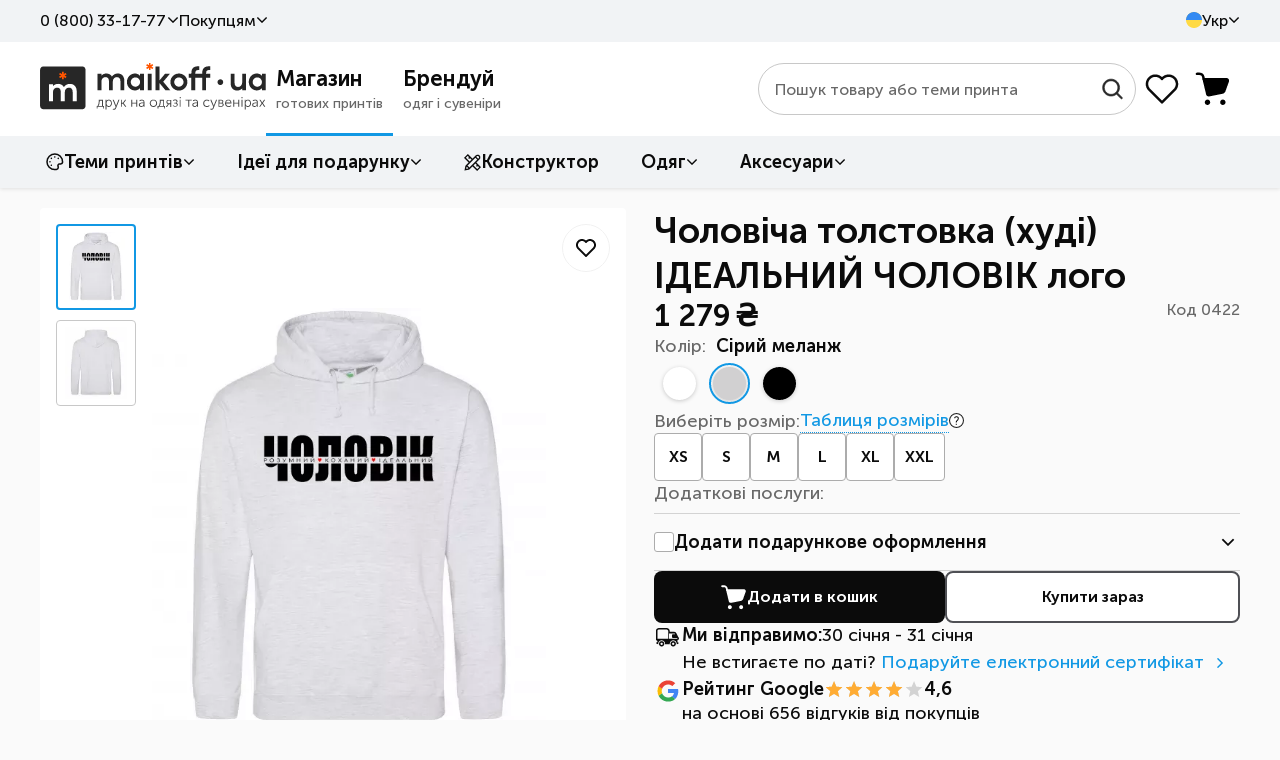

--- FILE ---
content_type: text/html; charset=UTF-8
request_url: https://maikoff.ua/ua/muzhskaya-tolstovka-idealniy-muzh.html
body_size: 63426
content:
<!DOCTYPE html><html lang="uk"><head><title>Чоловіча толстовка (худі) ІДЕАЛЬНИЙ ЧОЛОВІК лого - купити в Києві | інтернет-магазин Maikoff</title><meta http-equiv="Content-Type" content="text/html; charset=utf-8"/><meta name="MobileOptimized" content="320"/><meta name="HandheldFriendly" content="True"/><meta name="description" content="Чоловіча толстовка (худі) ІДЕАЛЬНИЙ ЧОЛОВІК лого ⭐ Висока якість принта і тканини ⭐ В наявності всі розміри і кольори ✅ Замовляйте в Maikoff ☝ Доставлення по Києву і всій Україні."/><meta name="author" content="Maikoff" /><link rel="apple-touch-icon" sizes="180x180" href="/apple-touch-icon.png?v=1"><link rel="icon" type="image/png" sizes="32x32" href="/favicon-32x32.png?v=1"><link rel="icon" type="image/png" sizes="16x16" href="/favicon-16x16.png?v=1"><link rel="manifest" href="/site.webmanifest" crossorigin="use-credentials"><meta name="viewport" content="width=device-width, initial-scale=1, maximum-scale=5"/><meta name="format-detection" content="telephone=no"/><meta property="og:locale" content="uk_UA"/><meta property="og:title" content="Чоловіча толстовка (худі) ІДЕАЛЬНИЙ ЧОЛОВІК лого - купити в Києві | інтернет-магазин Maikoff"/><meta property="og:description" content="Чоловіча толстовка (худі) ІДЕАЛЬНИЙ ЧОЛОВІК лого ⭐ Висока якість принта і тканини ⭐ В наявності всі розміри і кольори ✅ Замовляйте в Maikoff ☝ Доставлення по Києву і всій Україні." /><meta property="og:url" content="https://maikoff.ua/ua/muzhskaya-tolstovka-idealniy-muzh.html"/><meta property="og:type" content="product"/><meta property="og:image" content="https://maikoff.ua/uploaded/prints_spool/1/p470l580w1000x0y750t6c29front0big-muzhskaya-tolstovka-idealniy-muzh.jpg"/>    
                
        <script>(function(w,d,s,l,i){w[l]=w[l]||[];w[l].push({'gtm.start':
        new Date().getTime(),event:'gtm.js'});var f=d.getElementsByTagName(s)[0],
        j=d.createElement(s),dl=l!='dataLayer'?'&l='+l:'';j.async=true;j.src=
        'https://www.googletagmanager.com/gtm.js?id='+i+dl;f.parentNode.insertBefore(j,f);
        })(window,document,'script','dataLayer','GTM-WLMNTMV');</script>
        
        
        
        <script async src="https://www.googletagmanager.com/gtag/js?id=G-7BGVWJQY60"></script>
        <script>
          window.dataLayer = window.dataLayer || [];
          function gtag(){dataLayer.push(arguments);}
          gtag('js', new Date());
          gtag('config', 'G-7BGVWJQY60');
          gtag('config', 'AW-978629849');
        </script>
        
                                <script>
                gtag('event', 'view_item', {
                    send_to: ['G-7BGVWJQY60', 'AW-978629849'],
                    currency: 'UAH',
                    value: 1279.00,
                    items: [{
                        id: 'PA2398',
                        item_id: 'PA2398',
                        item_name: 'ІДЕАЛЬНИЙ ЧОЛОВІК лого',
                        price: 1279.00,
                        item_category: 'Чоловіку',
                        item_variant: 'Сірий меланж',
                        google_business_vertical: 'retail'
                    }]
                });
            </script>
                    
        

    <link rel="canonical" href="https://maikoff.ua/ua/muzhskaya-tolstovka-idealniy-muzh.html" id="sLinkCanonical"/><link rel="alternate" hreflang="ru-UA" href="https://maikoff.ua/muzhskaya-tolstovka-idealniy-muzh.html"/><link rel="alternate" hreflang="uk-UA" href="https://maikoff.ua/ua/muzhskaya-tolstovka-idealniy-muzh.html"/><link as="style" href="/css/smart/common.css?v=251230r1403" rel="preload"><link href="/css/smart/common.css?v=251230r1403" type="text/css" rel="stylesheet"/><link as="style" href="/css/smart/product_crit.css?v=251230r1403" rel="preload"><link href="/css/smart/product_crit.css?v=251230r1403" type="text/css" rel="stylesheet"/><script type="text/javascript">window.DISABLE_LIVESEARCH = false;window.WL_MULTISEARCH_WIDGET = true;window.sourceADLabel = '';window.msUrl = '/ua/search.html';window.msCode = '11792';window.msLang = 'uk';const sv = 'v=251230r1403ms3';const sessionID = 'g108fb26eqmdjuif0bkg8pc5c1';const WLCMS_HOME_URL = '/ua/';const LABEL_SEARCH_HIST = 'Історія пошуку';const LABEL_SEARCH_CATS = 'Категорії';const LABEL_SEARCH_ITEMS = 'Товари';const LABEL_SEARCH_RSLTS = 'Всі результати пошуку';const LABEL_SEARCH_NOREST = 'За вашим запитом не знайдено жодних результатів';const LABEL_SEARCH_NORESD = 'Перевірте правильність написання або спробуйте інші ключові слова.';</script><script type="text/javascript">var _gaq = _gaq || [];(function() {var ga = document.createElement('script'); ga.type = 'text/javascript'; ga.async = true;ga.src = ('https:' == document.location.protocol ? 'https://' : 'http://') + 'stats.g.doubleclick.net/dc.js';var s = document.getElementsByTagName('script')[0]; s.parentNode.insertBefore(ga, s);})();</script><noscript><img height="1" width="1" style="display:none" src="https://www.facebook.com/tr?id=3732746350191564&ev=PageView&noscript=1" /></noscript><!-- TikTok Pixel Code Start --><script>
!function (w, d, t) {
  w.TiktokAnalyticsObject=t;var ttq=w[t]=w[t]||[];ttq.methods=["page","track","identify","instances","debug","on","off","once","ready","alias","group","enableCookie","disableCookie","holdConsent","revokeConsent","grantConsent"],ttq.setAndDefer=function(t,e){t[e]=function(){t.push([e].concat(Array.prototype.slice.call(arguments,0)))}};for(var i=0;i<ttq.methods.length;i++)ttq.setAndDefer(ttq,ttq.methods[i]);ttq.instance=function(t){for(
var e=ttq._i[t]||[],n=0;n<ttq.methods.length;n++)ttq.setAndDefer(e,ttq.methods[n]);return e},ttq.load=function(e,n){var r="https://analytics.tiktok.com/i18n/pixel/events.js",o=n&&n.partner;ttq._i=ttq._i||{},ttq._i[e]=[],ttq._i[e]._u=r,ttq._t=ttq._t||{},ttq._t[e]=+new Date,ttq._o=ttq._o||{},ttq._o[e]=n||{};n=document.createElement("script")
;n.type="text/javascript",n.async=!0,n.src=r+"?sdkid="+e+"&lib="+t;e=document.getElementsByTagName("script")[0];e.parentNode.insertBefore(n,e)};

  ttq.load('D4T999BC77UA2OOSS8PG');
  ttq.page();
}(window, document, 'ttq');
</script><!-- TikTok Pixel Code End --><style type="text/css" media="screen" rel="preload">/*html:not(.js) body:after {display: block;position: fixed;top: 0;left: 0;right: 0;bottom: 0;background-color: rgb(255,255,255);content: "";z-index: 100;}*/.mobile-menu, .themes-popup, .filters-popup {transform: translateX(-100%);}@media (max-width: 960px) {.content-box .left-box {display: none;}}</style><script type="text/javascript">
    var LangTranslation = {
        front: 'спереду',
        rear: 'на спині',
        arm: 'на рукаві',
        typeOfProductForPrint: 'Тип товару під друк',
        makeLogoPrint: 'Нанести логотип/принт',
        sizeOfPrint: 'Розмір друку',
        select: 'Виберіть',
        colorOfProd: 'Колір товару',
        quantity: 'Кількість',
        delete: 'Видалити',
        addProduct: 'Додати товар',
        r1: 'відстій!',
        r2: 'погано',
        r3: 'нормально',
        r4: 'добре',
        r5: 'супер'
    };
    var WLCMS_LANG = 'ua';
    function setInitLangInAjaxBeforeSend(jqXHR) {
       jqXHR.setRequestHeader("WLCMS-LANG", WLCMS_LANG);
    }
    function initLang(timeout) {
        if (typeof jQuery != "undefined") {
            $.ajaxSetup({
                beforeSend: function (jqXHR) {
                   setInitLangInAjaxBeforeSend(jqXHR);
                }
            });
        } else {
            setTimeout(function(){
                initLang(timeout);
            }, timeout);
        }
    }
    initLang(100);
</script></head>
<body class=" mod-prints">                        
            <noscript><iframe src="https://www.googletagmanager.com/ns.html?id=GTM-WLMNTMV"
            height="0" width="0" style="display:none;visibility:hidden"></iframe></noscript>
            
            <div class="page-body"><header class="header-container"><div class="header-in"><div class="header-top"><div class="wr"><ul class="nav"><li class="li callback js-callback-wr"><button class="lnk warrow callback-btn js-callback">0 ​(800)​ 33-17-77</button><div class="callback-dropdown hidden-o"><div class="inner"><div class="list-phones "><ul><li><a href="tel:0800331777" class="t080"><svg width="18" height="19" viewBox="0 0 18 19" fill="none"><g clip-path="url(#clip0_5111_11886)"><path d="M18 9.5C18 14.4706 13.9706 18.5 9 18.5C4.02944 18.5 0 14.4706 0 9.5C0 4.52944 4.02944 0.5 9 0.5C13.9706 0.5 18 4.52944 18 9.5Z" fill="#6DCB7C"/><path fill-rule="evenodd" clip-rule="evenodd" d="M4 5.4375C4 5.18886 4.09877 4.9504 4.27459 4.77459C4.4504 4.59877 4.68886 4.5 4.9375 4.5H5.655C5.86842 4.49991 6.07548 4.57264 6.24196 4.70617C6.40844 4.83969 6.52439 5.02603 6.57063 5.23438L7.01813 7.24875C7.06985 7.48195 7.03061 7.7261 6.90841 7.93134C6.78622 8.13659 6.59029 8.28745 6.36063 8.35313L5.7775 8.52C5.52125 8.59313 5.37563 8.86688 5.4775 9.11375C5.84005 9.99026 6.37191 10.7867 7.04262 11.4574C7.71333 12.1281 8.50974 12.6599 9.38625 13.0225C9.63313 13.1244 9.90688 12.9788 9.98 12.7225L10.1469 12.1394C10.2125 11.9097 10.3634 11.7138 10.5687 11.5916C10.7739 11.4694 11.0181 11.4302 11.2513 11.4819L13.2656 11.9294C13.474 11.9756 13.6603 12.0916 13.7938 12.258C13.9274 12.4245 14.0001 12.6316 14 12.845V13.5625C14 13.8111 13.9012 14.0496 13.7254 14.2254C13.5496 14.4012 13.3111 14.5 13.0625 14.5H12.125C11.4069 14.5 10.7106 14.4062 10.0463 14.2312C8.65949 13.8631 7.39471 13.1348 6.38009 12.1203C5.36548 11.1058 4.63709 9.8411 4.26875 8.45437C4.08987 7.77574 3.99954 7.07681 4 6.375V5.4375Z" fill="white"/></g><defs><clipPath id="clip0_5111_11886"><rect width="18" height="18" fill="white" transform="translate(0 0.5)"/></clipPath></defs></svg><div class="tel"><span>0 ​(800)​ 33-17-77</span><div class="d">Безкоштовно по Україні</div></div></a></li><li><a href="tel:+380633443311" class="t063"><svg width="18" height="19" viewBox="0 0 18 19" fill="none"><g clip-path="url(#clip0_5111_11892)"><path d="M0.269531 9.67725C0.379884 9.57908 0.44285 9.41736 0.52393 9.29404C0.700443 9.0256 0.880371 8.76066 1.08123 8.50936C1.71471 7.71681 2.46129 7.03569 3.30091 6.46605C3.76808 6.14907 4.266 5.88059 4.78007 5.64839C4.94871 5.57222 5.11893 5.50162 5.29139 5.43458C5.35687 5.40912 5.46799 5.38989 5.51777 5.3391C5.57986 5.27576 5.54615 5.10576 5.54712 5.02391C5.54924 4.84557 5.6103 4.66075 5.67115 4.49471C5.91006 3.84264 6.51113 3.39616 7.1723 3.24798C8.25868 3.00449 9.31168 3.88989 9.48546 4.93267C9.57293 5.45633 9.36986 6.05048 9.02947 6.44729C8.50729 7.05607 7.66121 7.32029 6.89838 7.06042C6.67252 6.98346 6.43774 6.85852 6.25923 6.69959C6.18241 6.6312 6.10104 6.50627 5.98531 6.5647C5.51282 6.80335 5.07671 7.28226 4.70702 7.65168C3.41071 8.94708 2.52778 10.6379 2.11978 12.4145C2.01763 12.8593 1.96317 13.2963 1.90782 13.7466C1.88018 13.9716 1.80282 14.2518 1.86758 14.4766C1.91305 14.6344 2.07517 14.7884 2.17601 14.9145C2.45782 15.2671 2.78384 15.6753 3.15481 15.9365C3.48001 15.1455 3.97106 14.3926 4.48106 13.7101C5.68367 12.1009 7.21781 10.7823 8.98017 9.81729C9.54243 9.50942 10.1319 9.23592 10.7332 9.01354C11.007 8.91228 11.3793 8.85516 11.6253 8.70202C11.7024 8.65405 11.6803 8.55076 11.6905 8.47286C11.7157 8.28443 11.7645 8.09795 11.8463 7.92541C12.1262 7.33453 12.7117 6.83337 13.3811 6.76069C15.0274 6.58193 16.2553 8.4524 15.2637 9.84149C15.1041 10.0652 14.8932 10.2611 14.6594 10.406C14.0911 10.7583 13.3711 10.7783 12.7785 10.4786C12.6176 10.3973 12.4768 10.2945 12.3402 10.1776C12.286 10.1311 12.2172 10.04 12.1394 10.041C11.9495 10.0434 11.6662 10.2415 11.5002 10.3288C10.9296 10.6289 10.3947 10.9841 9.89323 11.389C8.42508 12.575 7.26808 14.2967 6.71056 16.1007C6.58518 16.5063 6.48765 16.9142 6.37693 17.3233C6.35525 17.4034 6.26186 17.6837 6.3251 17.7445C6.40843 17.8244 6.60768 17.8361 6.71577 17.8668C7.07889 17.9697 7.44269 18.0149 7.81144 18.0799C9.63867 18.4025 11.6197 17.9582 13.235 17.0766C16.0031 15.566 17.8044 12.4843 17.7271 9.33053C17.6879 7.73575 17.2098 6.18037 16.3683 4.82318C15.7949 3.89857 15.0148 3.07521 14.1298 2.44321C12.6622 1.39513 10.9067 0.816329 9.108 0.772314C6.84215 0.716839 4.56647 1.65773 2.93568 3.21661C2.34664 3.77968 1.82877 4.42416 1.42416 5.1334C0.624349 6.53539 0.269531 8.07521 0.269531 9.67725Z" fill="#FFCB09"/></g><defs><clipPath id="clip0_5111_11892"><rect width="18" height="18" fill="white" transform="translate(0 0.5)"/></clipPath></defs></svg><div class="tel"><span>​(063)​ 344-33-11</span></div></a></li><li><a href="tel:+380673249218" class="t067"><svg width="18" height="19" viewBox="0 0 18 19" fill="none"><path d="M8.93359 2.28247V6.3264V2.28247Z" fill="black"/><path d="M8.93359 2.28247V6.3264" stroke="#00A0FF" stroke-width="2.23113" stroke-linecap="round"/><path d="M16.3594 7.67834L12.5134 8.92799L16.3594 7.67834Z" fill="black"/><path d="M16.3594 7.67834L12.5134 8.92799" stroke="#00A0FF" stroke-width="2.23113" stroke-linecap="round"/><path d="M13.5234 16.409L11.1465 13.1374L13.5234 16.409Z" fill="black"/><path d="M13.5234 16.409L11.1465 13.1374" stroke="#00A0FF" stroke-width="2.23113" stroke-linecap="round"/><path d="M4.3418 16.409L6.71876 13.1374L4.3418 16.409Z" fill="black"/><path d="M4.3418 16.409L6.71876 13.1374" stroke="#00A0FF" stroke-width="2.23113" stroke-linecap="round"/><path d="M1.50586 7.67834L5.35186 8.92799L1.50586 7.67834Z" fill="black"/><path d="M1.50586 7.67834L5.35186 8.92799" stroke="#00A0FF" stroke-width="2.23113" stroke-linecap="round"/></svg><div class="tel"><span>​(067)​ 324-92-18</span></div></a></li></ul><div class="btns"><a href="https://t.me/maikoff_ua_bot" class="btn_social big telegram" target="_blank"><svg width="18" height="18" viewBox="0 0 18 18" fill="none"><path d="M2.24549 8.2399L5.46416 9.51748L6.71888 13.8148C6.77344 14.1051 7.10076 14.1632 7.31898 13.989L9.11923 12.4211C9.2829 12.2468 9.55567 12.2468 9.77388 12.4211L12.9925 14.9181C13.2108 15.0924 13.5381 14.9762 13.5926 14.6859L15.993 2.49079C16.0475 2.20043 15.7748 1.91008 15.502 2.02622L2.24549 7.48497C1.91817 7.60111 1.91817 8.12375 2.24549 8.2399ZM6.55523 8.87868L12.8834 4.75559C12.9925 4.69752 13.1016 4.87174 12.9925 4.92981L7.80995 10.0982C7.64629 10.2724 7.48263 10.5047 7.48263 10.7951L7.31898 12.1888C7.31898 12.363 7.04621 12.4211 6.99165 12.1888L6.337 9.63362C6.17334 9.34326 6.28246 8.99483 6.55523 8.87868Z" fill="white"/></svg>Написати в Telegram</a><a href="viber://pa?chatURI=maikoffuaprintservice" class="btn_social big viber"><svg width="18" height="18" viewBox="0 0 18 18" fill="none"><path d="M2.24549 8.2399L5.46416 9.51748L6.71888 13.8148C6.77344 14.1051 7.10076 14.1632 7.31898 13.989L9.11923 12.4211C9.2829 12.2468 9.55567 12.2468 9.77388 12.4211L12.9925 14.9181C13.2108 15.0924 13.5381 14.9762 13.5926 14.6859L15.993 2.49079C16.0475 2.20043 15.7748 1.91008 15.502 2.02622L2.24549 7.48497C1.91817 7.60111 1.91817 8.12375 2.24549 8.2399ZM6.55523 8.87868L12.8834 4.75559C12.9925 4.69752 13.1016 4.87174 12.9925 4.92981L7.80995 10.0982C7.64629 10.2724 7.48263 10.5047 7.48263 10.7951L7.31898 12.1888C7.31898 12.363 7.04621 12.4211 6.99165 12.1888L6.337 9.63362C6.17334 9.34326 6.28246 8.99483 6.55523 8.87868Z" fill="white"/></svg>Написати в Viber</a><button class="btn_social big callmeback"><svg width="18" height="18" viewBox="0 0 18 18" fill="none"><path d="M4.23283 18C3.83322 18 3.49121 17.8575 3.20681 17.5725C2.9218 17.2887 2.7793 16.947 2.7793 16.5474V1.4535C2.7793 1.0539 2.9218 0.7119 3.20681 0.4275C3.49121 0.1425 3.83322 0 4.23283 0H12.126C12.5256 0 12.8676 0.1425 13.152 0.4275C13.437 0.7119 13.5795 1.0539 13.5795 1.4535V4.4307H12.6795V3.15H3.67932V14.85H12.6795V13.5693H13.5795V16.5375C13.5795 16.9455 13.437 17.2914 13.152 17.5752C12.8676 17.8584 12.5256 18 12.126 18H4.23283Z" fill="white"/><path d="M11.6926 6.83319L11.0554 6.19599L8.07812 9.17319L11.0554 12.1504L11.6926 11.5132L9.81336 9.62319L15.1055 9.62319L15.1055 8.72319L9.81246 8.72319L11.6926 6.83319Z" fill="white"/></svg>Передзвоніть мені</button></div><div class="schedule">Пишіть, дзвоніть Пн-Пт 9<sup>00</sup>-18<sup>00</sup></div></div><div class="form hidden"><form action="/ua/obratniy-zvonok.html" id="qCallbackForm" method="POST"><label>Мій номер телефону</label><input type="tel" name="phone" class="input-xl input-fx inputmask" placeholder="+38 ___ ___-__-__"/><button class="btn btn-sec" type="submit" disabled><span class="in"><svg width="18" height="19" viewBox="0 0 18 19" fill="none"><g clip-path="url(#clip0_5129_8974)"><path d="M4.23283 18.5C3.83322 18.5 3.49121 18.3575 3.20681 18.0725C2.9218 17.7887 2.7793 17.447 2.7793 17.0474V1.9535C2.7793 1.5539 2.9218 1.2119 3.20681 0.9275C3.49121 0.6425 3.83322 0.5 4.23283 0.5H12.126C12.5256 0.5 12.8676 0.6425 13.152 0.9275C13.437 1.2119 13.5795 1.5539 13.5795 1.9535V4.9307H12.6795V3.65H3.67932V15.35H12.6795V14.0693H13.5795V17.0375C13.5795 17.4455 13.437 17.7914 13.152 18.0752C12.8676 18.3584 12.5256 18.5 12.126 18.5H4.23283Z" fill="white"/><path d="M11.6926 7.33319L11.0554 6.69599L8.07812 9.67319L11.0554 12.6504L11.6926 12.0132L9.81336 10.1232L15.1055 10.1232L15.1055 9.22319L9.81246 9.22319L11.6926 7.33319Z" fill="white"/></g><defs><clipPath id="clip0_5129_8974"><rect width="18" height="18" fill="white" transform="translate(0 0.5)"/></clipPath></defs></svg>Передзвонити</span></button><div class="btn_wr"><button class="cancel" type="reset">Назад</button></div></form></div><div class="result hidden"><label>Дякую за заявку!</label><p>Найближчим часом<br/>ми передзвонимо Вам</p></div></div></div></li><li class="li"><span class="lnk warrow js_dd js_dd-hvr">Покупцям<ul class="dropdown"><li><a class="lnk" href="/ua/contacts.html">Контакти</a></li><li><a class="lnk" href="/ua/dostavka-i-oplata.html">Доставка та оплата</a></li><li><a class="lnk" href="/ua/obmen-i-vozvrat.html">Обмін та повернення</a></li><li><a class="lnk" href="/ua/trebovaniya-k-maketam.html">Вимоги до макетів</a></li><li><a class="lnk" href="/ua/about.html">Про компанію</a></li><li><a class="lnk" href="/ua/novosti.html">Статті</a></li><li><a class="lnk" href="/ua/podarunkovi-kartky.html">Подарункові сертифікати</a></li><li><a class="lnk" href="/ua/boks-zi-zrazkamy.html">Бокс зі зразками</a></li><li><a class="lnk" href="/ua/rozrobka-dyzaynu.html">Розробка дизайну</a></li></ul></span></li><div class="li langs"><span class="lnk warrow js_dd js_dd-hvr"><svg width="16" height="16" viewBox="0 0 16 16" fill="none"><g clip-path="url(#clip0_5142_2511)"><path d="M8 16C12.4183 16 16 12.4183 16 8C16 3.58172 12.4183 0 8 0C3.58172 0 0 3.58172 0 8C0 12.4183 3.58172 16 8 16Z" fill="#FFDA44"/><path d="M0 8C0 3.58175 3.58175 0 8 0C12.4183 0 16 3.58175 16 8" fill="#338AF3"/></g><defs><clipPath id="clip0_5142_2511"><rect width="16" height="16" fill="white"/></clipPath></defs></svg>Укр<ul class="dropdown"><li><span class="ln active" title="Українська"><svg width="16" height="16" viewBox="0 0 16 16" fill="none"><g clip-path="url(#clip0_5142_2511)"><path d="M8 16C12.4183 16 16 12.4183 16 8C16 3.58172 12.4183 0 8 0C3.58172 0 0 3.58172 0 8C0 12.4183 3.58172 16 8 16Z" fill="#FFDA44"/><path d="M0 8C0 3.58175 3.58175 0 8 0C12.4183 0 16 3.58175 16 8" fill="#338AF3"/></g><defs><clipPath id="clip0_5142_2511"><rect width="16" height="16" fill="white"/></clipPath></defs></svg>Укр<svg width="14" height="14" viewBox="0 0 14 14" fill="none"><path d="M10.5 4.66656L5.8333 9.33323L3.49996 7.14574" stroke="#0B0B0B" stroke-width="1.4" stroke-linecap="square" stroke-linejoin="round"/></svg></span></li><li><a class="langs-ru" href="/muzhskaya-tolstovka-idealniy-muzh.html"><span class="ln" title="Русский"><svg width="16" height="16"></svg>Рус<svg width="14" height="14"></svg></span></a></li></ul></span></div></ul></div></div><div class="wr header-middle"><div class="logo standart-200-42"><div class="icon-nav"><span></span><span></span><span></span></div><a href="/ua/" class="logo_wr"><img src="/uploaded/sitelogo/maikoff_logo.svg" alt="Maikoff.ua Друк на одязі та сувенірах" width="134" height="28"></a></div><div class="root_menu"><div class="root_menu_item menu-prints active" data-root="shop" data-url="/ua/b2c.html"><a href="/ua/b2c.html"><div class="t">Магазин</div><div class="d">готових принтів</div></a></div><div class="root_menu_item menu-shop " data-root="branding" data-url="/ua/b2b.html"><a href="/ua/b2b.html"><div class="t">Брендуй</div><div class="d">одяг і сувеніри</div></a></div></div><div class="right"><div class="search live"><div class="form"><form class="search_wr wlmultisearch"  action="/ua/search.html" method="GET" id="qSearchForm"><input autocomplete="off" type="search" class="input-search live" name="stext" id="qSearchText" placeholder="Пошук товару або теми принта" value=""><button class="btn-find" type="submit"><svg width="25" height="24" viewBox="0 0 25 24" fill="none"><path d="M11.0885 2.1002C15.768 2.1002 19.5767 5.90379 19.5768 10.5865C19.5768 12.6124 18.862 14.4742 17.6725 15.9361L22.1451 20.4078C22.4833 20.7446 22.4833 21.299 22.1481 21.6373L22.149 21.6383C21.9781 21.8142 21.7507 21.9 21.5299 21.9C21.3016 21.9 21.0787 21.8057 20.9137 21.6432L20.9127 21.6412L16.4381 17.1686C14.9766 18.3576 13.1154 19.0729 11.0885 19.0729C6.40902 19.0727 2.60022 15.2642 2.60022 10.5865C2.60033 5.90819 6.40484 2.10039 11.0885 2.1002ZM11.0836 3.84922C7.36985 3.84938 4.34447 6.86922 4.34436 10.5865C4.34436 14.3025 7.36998 17.3277 11.0836 17.3287C14.8012 17.3287 17.8219 14.2988 17.8219 10.5865C17.8218 6.87377 14.8014 3.84922 11.0836 3.84922Z" fill="#272727" stroke="#272727" stroke-width="0.6"/></svg></button><div class="btn-clear"><svg width="25" height="24" viewBox="0 0 25 24" fill="none"><path fill-rule="evenodd" clip-rule="evenodd" d="M5.33194 4.82989C5.82009 4.34174 6.61155 4.34174 7.0997 4.82989L12.5015 10.2317L17.9034 4.82989C18.3915 4.34174 19.183 4.34174 19.6711 4.82989C20.1593 5.31805 20.1593 6.1095 19.6711 6.59766L14.2693 11.9995L19.6711 17.4013C20.1593 17.8895 20.1593 18.6809 19.6711 19.1691C19.183 19.6572 18.3915 19.6572 17.9034 19.1691L12.5015 13.7673L7.0997 19.1691C6.61155 19.6572 5.82009 19.6572 5.33194 19.1691C4.84378 18.6809 4.84378 17.8895 5.33194 17.4013L10.7338 11.9995L5.33194 6.59766C4.84378 6.1095 4.84378 5.31805 5.33194 4.82989Z" fill="#686868"/></svg></div><div class="btn-close"><svg width="24" height="24" viewBox="0 0 24 24" fill="none"><path fill-rule="evenodd" clip-rule="evenodd" d="M4.83194 4.82986C5.32009 4.34171 6.11155 4.34171 6.5997 4.82986L12.0015 10.2317L17.4034 4.82986C17.8915 4.34171 18.683 4.34171 19.1711 4.82986C19.6593 5.31802 19.6593 6.10947 19.1711 6.59763L13.7693 11.9995L19.1711 17.4013C19.6593 17.8894 19.6593 18.6809 19.1711 19.1691C18.683 19.6572 17.8915 19.6572 17.4034 19.1691L12.0015 13.7672L6.5997 19.1691C6.11155 19.6572 5.32009 19.6572 4.83194 19.1691C4.34378 18.6809 4.34378 17.8894 4.83194 17.4013L10.2338 11.9995L4.83194 6.59763C4.34378 6.10947 4.34378 5.31802 4.83194 4.82986Z" fill="#0B0B0B"/></svg></div><div class="search_results"></div></form></div></div><div class="btns"><div id="favorites" class="favorites-bar"><a href="#" class="header__btn btn-fav " data-href="/ua/wishlist.html" style="cursor:default"><svg width="40" height="40" viewBox="0 0 40 40" fill="none"><path d="M32.5002 20.9536L20.0002 33.3336L7.50018 20.9536C6.67569 20.1513 6.02625 19.187 5.59276 18.1214C5.15926 17.0557 4.95111 15.9119 4.98141 14.7618C5.0117 13.6118 5.27978 12.4805 5.76877 11.4392C6.25776 10.3979 6.95707 9.46905 7.82265 8.71126C8.68824 7.95347 9.70135 7.38311 10.7982 7.0361C11.895 6.68908 13.0519 6.57293 14.1958 6.69496C15.3397 6.81699 16.446 7.17456 17.445 7.74514C18.4439 8.31572 19.3139 9.08696 20.0002 10.0103C20.6894 9.09366 21.5604 8.32916 22.5587 7.76464C23.5569 7.20011 24.661 6.84771 25.8017 6.72949C26.9425 6.61128 28.0953 6.72979 29.1881 7.07761C30.281 7.42544 31.2902 7.99508 32.1528 8.7509C33.0153 9.50672 33.7126 10.4324 34.2009 11.4701C34.6892 12.5078 34.9581 13.6351 34.9907 14.7815C35.0233 15.9278 34.8189 17.0686 34.3904 18.1324C33.9619 19.1961 33.3184 20.16 32.5002 20.9636" stroke="#0B0B0B" stroke-width="2.5" stroke-linecap="round" stroke-linejoin="round"/></svg><span class="title">Обрані товари</span></a></div><button class="btn-basket header__btn" aria-label="Кошик товарів" disabled><span class="cnt">0</span></button></div></div></div><div class="header-bottom"><div class="wr"><nav class="desktop-menu"><ul class="bottom_root"><li data-root="shop" class="first level-more prints"><a href="/ua/odezhda-s-printami.html" class="warrow"><svg width="18" height="18" viewBox="0 0 18 18" fill="none"><path d="M8.80001 3.92493V3.95192M3.95193 8.80001H3.92493M12.2471 5.3529L12.228 5.37199M5.3721 12.2279L5.35301 12.247M5.3721 5.37168L5.35301 5.35259M8.7998 16.5996C4.49209 16.5996 1 13.1075 1 8.7998C1 4.49209 4.49209 1 8.7998 1C13.1075 1 16.5996 4.49209 16.5996 8.7998C16.5996 10.1112 15.3879 10.9837 14.0765 10.9837H13.5674C13.3045 10.9837 13.0453 11.045 12.8102 11.1625C11.9738 11.5807 11.6348 12.5978 12.053 13.4342C12.1705 13.6693 12.2317 13.9285 12.2317 14.1914V14.3451C12.2317 15.2393 11.7299 16.0861 10.8676 16.3226C10.209 16.5032 9.51567 16.5996 8.7998 16.5996Z" stroke="#0B0B0B" stroke-width="1.5" stroke-linecap="round" stroke-linejoin="round"/></svg>Теми принтів</a><div class="dropdown"><div class="container stacks"><div class="catalog-menu"><div class="stack full-stack 46" ><div class="head"></div><div class="cols"><ul><li class="no_dec level-on"><a href="/ua/odezhda-s-printami/ukrainskaya-simvolika.html" class="label-link  warrow warrow--r" data-link="/ua/odezhda-s-printami/ukrainskaya-simvolika.html">Українська символіка</a><div class="catalog-menu"><div class="stack full-stack sublevel 13" ><div class="head"><div class="lnk return xpr warrow warrow--l">Назад</div><a href="/ua/odezhda-s-printami/ukrainskaya-simvolika.html" class="lnk subtitle">Українська символіка</a></div><div class="cols"><ul><li class="no_dec "><a href="/ua/odezhda-s-printami/kids-of-war.html" class="label-link  " data-link="/ua/odezhda-s-printami/kids-of-war.html">Kids of War</a></li><li class="no_dec "><a href="/ua/odezhda-s-printami/stand-with-ukraine.html" class="label-link  " data-link="/ua/odezhda-s-printami/stand-with-ukraine.html">Stand With Ukraine</a></li><li class="no_dec "><a href="/ua/odezhda-s-printami/stop-war.html" class="label-link  " data-link="/ua/odezhda-s-printami/stop-war.html">Stop War</a></li><li class="no_dec "><a href="/ua/odezhda-s-printami/ornamenti.html" class="label-link  " data-link="/ua/odezhda-s-printami/ornamenti.html">Вишиванки</a></li><li class="no_dec "><a href="/ua/odezhda-s-printami/trizub.html" class="label-link  " data-link="/ua/odezhda-s-printami/trizub.html">Герб</a></li><li class="no_dec "><a href="/ua/odezhda-s-printami/gumor-poukrayinski.html" class="label-link  " data-link="/ua/odezhda-s-printami/gumor-poukrayinski.html">Гумор по-українськи</a></li><li class="no_dec "><a href="/ua/odezhda-s-printami/dobrogo-vechora-mi-z-ukrayini.html" class="label-link  " data-link="/ua/odezhda-s-printami/dobrogo-vechora-mi-z-ukrayini.html">Доброго вечора, ми з України</a></li><li class="no_dec "><a href="/ua/odezhda-s-printami/kozakam-ta-kozachkam.html" class="label-link  " data-link="/ua/odezhda-s-printami/kozakam-ta-kozachkam.html">Козаки</a></li><li class="no_dec "><a href="/ua/odezhda-s-printami/prapor-ukrayini.html" class="label-link  " data-link="/ua/odezhda-s-printami/prapor-ukrayini.html">Прапор України</a></li><li class="no_dec "><a href="/ua/odezhda-s-printami/krilati-vislovi.html" class="label-link  " data-link="/ua/odezhda-s-printami/krilati-vislovi.html">Приказки та прислів&#039;я</a></li><li class="no_dec "><a href="/ua/odezhda-s-printami/slava-ukrayini-221206135013.html" class="label-link  " data-link="/ua/odezhda-s-printami/slava-ukrayini-221206135013.html">Слава Україні</a></li></ul><ul><li class="no_dec "><a href="/ua/odezhda-s-printami/suveniri-z-ukrayini.html" class="label-link  " data-link="/ua/odezhda-s-printami/suveniri-z-ukrayini.html">Сувеніри з України</a></li><li class="no_dec "><a href="/ua/odezhda-s-printami/ya-ukrayinets.html" class="label-link  " data-link="/ua/odezhda-s-printami/ya-ukrayinets.html">Я - українець!</a></li></ul></div></div></div></li><li class="no_dec "><a href="/ua/odezhda-s-printami/eco.html" class="label-link  " data-link="/ua/odezhda-s-printami/eco.html">ECO</a></li><li class="no_dec "><a href="/ua/odezhda-s-printami/sale-aktsii.html" class="label-link  " data-link="/ua/odezhda-s-printami/sale-aktsii.html">SALE (Акції)</a></li><li class="no_dec "><a href="/ua/odezhda-s-printami/lyuminestsentnie.html" class="label-link  " data-link="/ua/odezhda-s-printami/lyuminestsentnie.html">Люмінесцентні</a></li><li class="no_dec "><a href="/ua/odezhda-s-printami/swag.html" class="label-link  " data-link="/ua/odezhda-s-printami/swag.html">SWAG</a></li><li class="no_dec level-on"><a href="/ua/odezhda-s-printami/avtomobilnie.html" class="label-link  warrow warrow--r" data-link="/ua/odezhda-s-printami/avtomobilnie.html">Автомобільні</a><div class="catalog-menu"><div class="stack full-stack sublevel 37" ><div class="head"><div class="lnk return xpr warrow warrow--l">Назад</div><a href="/ua/odezhda-s-printami/avtomobilnie.html" class="lnk subtitle">Автомобільні</a></div><div class="cols"><ul><li class="no_dec "><a href="/ua/odezhda-s-printami/audi.html" class="label-link  " data-link="/ua/odezhda-s-printami/audi.html">Audi</a></li><li class="no_dec "><a href="/ua/odezhda-s-printami/bmw.html" class="label-link  " data-link="/ua/odezhda-s-printami/bmw.html">BMW</a></li><li class="no_dec "><a href="/ua/odezhda-s-printami/chevrolet.html" class="label-link  " data-link="/ua/odezhda-s-printami/chevrolet.html">Chevrolet</a></li><li class="no_dec "><a href="/ua/odezhda-s-printami/chrysler.html" class="label-link  " data-link="/ua/odezhda-s-printami/chrysler.html">Chrysler</a></li><li class="no_dec "><a href="/ua/odezhda-s-printami/citroen.html" class="label-link  " data-link="/ua/odezhda-s-printami/citroen.html">Citroen</a></li><li class="no_dec "><a href="/ua/odezhda-s-printami/daewoo.html" class="label-link  " data-link="/ua/odezhda-s-printami/daewoo.html">Daewoo</a></li><li class="no_dec "><a href="/ua/odezhda-s-printami/ferrari.html" class="label-link  " data-link="/ua/odezhda-s-printami/ferrari.html">Ferrari</a></li><li class="no_dec "><a href="/ua/odezhda-s-printami/fiat.html" class="label-link  " data-link="/ua/odezhda-s-printami/fiat.html">Fiat</a></li><li class="no_dec "><a href="/ua/odezhda-s-printami/ford.html" class="label-link  " data-link="/ua/odezhda-s-printami/ford.html">Ford</a></li><li class="no_dec "><a href="/ua/odezhda-s-printami/honda.html" class="label-link  " data-link="/ua/odezhda-s-printami/honda.html">Honda</a></li><li class="no_dec "><a href="/ua/odezhda-s-printami/dodge.html" class="label-link  " data-link="/ua/odezhda-s-printami/dodge.html">Dodge</a></li></ul><ul><li class="no_dec "><a href="/ua/odezhda-s-printami/hummer.html" class="label-link  " data-link="/ua/odezhda-s-printami/hummer.html">Hummer</a></li><li class="no_dec "><a href="/ua/odezhda-s-printami/hyundai.html" class="label-link  " data-link="/ua/odezhda-s-printami/hyundai.html">Hyundai</a></li><li class="no_dec "><a href="/ua/odezhda-s-printami/infiniti.html" class="label-link  " data-link="/ua/odezhda-s-printami/infiniti.html">Infiniti</a></li><li class="no_dec "><a href="/ua/odezhda-s-printami/jaguar.html" class="label-link  " data-link="/ua/odezhda-s-printami/jaguar.html">Jaguar</a></li><li class="no_dec "><a href="/ua/odezhda-s-printami/jeep.html" class="label-link  " data-link="/ua/odezhda-s-printami/jeep.html">Jeep</a></li><li class="no_dec "><a href="/ua/odezhda-s-printami/kia.html" class="label-link  " data-link="/ua/odezhda-s-printami/kia.html">Kia</a></li><li class="no_dec "><a href="/ua/odezhda-s-printami/lada.html" class="label-link  " data-link="/ua/odezhda-s-printami/lada.html">Lada</a></li><li class="no_dec "><a href="/ua/odezhda-s-printami/lamborghini.html" class="label-link  " data-link="/ua/odezhda-s-printami/lamborghini.html">Lamborghini</a></li><li class="no_dec "><a href="/ua/odezhda-s-printami/land-rover.html" class="label-link  " data-link="/ua/odezhda-s-printami/land-rover.html">Land rover</a></li><li class="no_dec "><a href="/ua/odezhda-s-printami/lexus.html" class="label-link  " data-link="/ua/odezhda-s-printami/lexus.html">Lexus</a></li><li class="no_dec "><a href="/ua/odezhda-s-printami/lincoln.html" class="label-link  " data-link="/ua/odezhda-s-printami/lincoln.html">Lincoln</a></li></ul><ul><li class="no_dec "><a href="/ua/odezhda-s-printami/mazda.html" class="label-link  " data-link="/ua/odezhda-s-printami/mazda.html">Mazda</a></li><li class="no_dec "><a href="/ua/odezhda-s-printami/mercedes.html" class="label-link  " data-link="/ua/odezhda-s-printami/mercedes.html">Mercedes</a></li><li class="no_dec "><a href="/ua/odezhda-s-printami/nissan.html" class="label-link  " data-link="/ua/odezhda-s-printami/nissan.html">Nissan</a></li><li class="no_dec "><a href="/ua/odezhda-s-printami/opel.html" class="label-link  " data-link="/ua/odezhda-s-printami/opel.html">Opel</a></li><li class="no_dec "><a href="/ua/odezhda-s-printami/peugeot.html" class="label-link  " data-link="/ua/odezhda-s-printami/peugeot.html">Peugeot</a></li><li class="no_dec "><a href="/ua/odezhda-s-printami/porsche.html" class="label-link  " data-link="/ua/odezhda-s-printami/porsche.html">Porsche</a></li><li class="no_dec "><a href="/ua/odezhda-s-printami/renault.html" class="label-link  " data-link="/ua/odezhda-s-printami/renault.html">Renault</a></li><li class="no_dec "><a href="/ua/odezhda-s-printami/seat.html" class="label-link  " data-link="/ua/odezhda-s-printami/seat.html">Seat</a></li><li class="no_dec "><a href="/ua/odezhda-s-printami/skoda.html" class="label-link  " data-link="/ua/odezhda-s-printami/skoda.html">Skoda</a></li><li class="no_dec "><a href="/ua/odezhda-s-printami/smart.html" class="label-link  " data-link="/ua/odezhda-s-printami/smart.html">Smart</a></li><li class="no_dec "><a href="/ua/odezhda-s-printami/subaru.html" class="label-link  " data-link="/ua/odezhda-s-printami/subaru.html">Subaru</a></li></ul><ul><li class="no_dec "><a href="/ua/odezhda-s-printami/toyota.html" class="label-link  " data-link="/ua/odezhda-s-printami/toyota.html">Toyota</a></li><li class="no_dec "><a href="/ua/odezhda-s-printami/volkswagen.html" class="label-link  " data-link="/ua/odezhda-s-printami/volkswagen.html">Volkswagen</a></li><li class="no_dec "><a href="/ua/odezhda-s-printami/drift.html" class="label-link  " data-link="/ua/odezhda-s-printami/drift.html">Drift</a></li><li class="no_dec "><a href="/ua/odezhda-s-printami/tuning.html" class="label-link  " data-link="/ua/odezhda-s-printami/tuning.html">Тюнінг</a></li></ul></div></div></div></li><li class="no_dec level-on"><a href="/ua/odezhda-s-printami/alkogol.html" class="label-link  warrow warrow--r" data-link="/ua/odezhda-s-printami/alkogol.html">Алкоголь</a><div class="catalog-menu"><div class="stack full-stack sublevel 2" ><div class="head"><div class="lnk return xpr warrow warrow--l">Назад</div><a href="/ua/odezhda-s-printami/alkogol.html" class="lnk subtitle">Алкоголь</a></div><div class="cols"><ul><li class="no_dec "><a href="/ua/odezhda-s-printami/puvo.html" class="label-link  " data-link="/ua/odezhda-s-printami/puvo.html">Пиво</a></li><li class="no_dec "><a href="/ua/odezhda-s-printami/prosekko.html" class="label-link  " data-link="/ua/odezhda-s-printami/prosekko.html">Просекко</a></li></ul></div></div></div></li><li class="no_dec level-on"><a href="/ua/odezhda-s-printami/anime.html" class="label-link  warrow warrow--r" data-link="/ua/odezhda-s-printami/anime.html">Аніме</a><div class="catalog-menu"><div class="stack full-stack sublevel 16" ><div class="head"><div class="lnk return xpr warrow warrow--l">Назад</div><a href="/ua/odezhda-s-printami/anime.html" class="lnk subtitle">Аніме</a></div><div class="cols"><ul><li class="no_dec "><a href="/ua/odezhda-s-printami/arcane.html" class="label-link  " data-link="/ua/odezhda-s-printami/arcane.html">Arcane</a></li><li class="no_dec "><a href="/ua/odezhda-s-printami/berserk.html" class="label-link  " data-link="/ua/odezhda-s-printami/berserk.html">Berserk</a></li><li class="no_dec "><a href="/ua/odezhda-s-printami/dan-da-dan.html" class="label-link  " data-link="/ua/odezhda-s-printami/dan-da-dan.html">Dan Da Dan</a></li><li class="no_dec "><a href="/ua/odezhda-s-printami/death-note.html" class="label-link  " data-link="/ua/odezhda-s-printami/death-note.html">Death Note</a></li><li class="no_dec "><a href="/ua/odezhda-s-printami/demon-slayer.html" class="label-link  " data-link="/ua/odezhda-s-printami/demon-slayer.html">Demon Slayer</a></li><li class="no_dec "><a href="/ua/odezhda-s-printami/evangelion.html" class="label-link  " data-link="/ua/odezhda-s-printami/evangelion.html">Evangelion</a></li><li class="no_dec "><a href="/ua/odezhda-s-printami/fairy-tail.html" class="label-link  " data-link="/ua/odezhda-s-printami/fairy-tail.html">Fairy Tail</a></li><li class="no_dec "><a href="/ua/odezhda-s-printami/hunter-x-hunter.html" class="label-link  " data-link="/ua/odezhda-s-printami/hunter-x-hunter.html">Hunter x hunter</a></li><li class="no_dec "><a href="/ua/odezhda-s-printami/jojo.html" class="label-link  " data-link="/ua/odezhda-s-printami/jojo.html">Jojo</a></li><li class="no_dec "><a href="/ua/odezhda-s-printami/naruto.html" class="label-link  " data-link="/ua/odezhda-s-printami/naruto.html">Naruto</a></li><li class="no_dec "><a href="/ua/odezhda-s-printami/one-piece.html" class="label-link  " data-link="/ua/odezhda-s-printami/one-piece.html">One Piece</a></li></ul><ul><li class="no_dec "><a href="/ua/odezhda-s-printami/one-punch-man.html" class="label-link  " data-link="/ua/odezhda-s-printami/one-punch-man.html">One Punch Man</a></li><li class="no_dec "><a href="/ua/odezhda-s-printami/sailor-moon.html" class="label-link  " data-link="/ua/odezhda-s-printami/sailor-moon.html">Sailor Moon</a></li><li class="no_dec "><a href="/ua/odezhda-s-printami/tokyo-ghoul.html" class="label-link  " data-link="/ua/odezhda-s-printami/tokyo-ghoul.html">Tokyo Ghoul</a></li><li class="no_dec "><a href="/ua/odezhda-s-printami/ataka-titanov.html" class="label-link  " data-link="/ua/odezhda-s-printami/ataka-titanov.html">Атака титанів</a></li><li class="no_dec "><a href="/ua/odezhda-s-printami/blich.html" class="label-link  " data-link="/ua/odezhda-s-printami/blich.html">Бліч</a></li></ul></div></div></div></li><li class="no_dec level-on"><a href="/ua/odezhda-s-printami/baykeram.html" class="label-link  warrow warrow--r" data-link="/ua/odezhda-s-printami/baykeram.html">Байкерам</a><div class="catalog-menu"><div class="stack full-stack sublevel 1" ><div class="head"><div class="lnk return xpr warrow warrow--l">Назад</div><a href="/ua/odezhda-s-printami/baykeram.html" class="lnk subtitle">Байкерам</a></div><div class="cols"><ul><li class="no_dec "><a href="/ua/odezhda-s-printami/cherep.html" class="label-link  " data-link="/ua/odezhda-s-printami/cherep.html">Череп</a></li></ul></div></div></div></li><li class="no_dec "><a href="/ua/odezhda-s-printami/beremennim.html" class="label-link  " data-link="/ua/odezhda-s-printami/beremennim.html">Вагітним</a></li><li class="no_dec level-on"><a href="/ua/odezhda-s-printami/vidatni-ukrayintsi.html" class="label-link  warrow warrow--r" data-link="/ua/odezhda-s-printami/vidatni-ukrayintsi.html">Видатні українці</a><div class="catalog-menu"><div class="stack full-stack sublevel 3" ><div class="head"><div class="lnk return xpr warrow warrow--l">Назад</div><a href="/ua/odezhda-s-printami/vidatni-ukrayintsi.html" class="lnk subtitle">Видатні українці</a></div><div class="cols"><ul><li class="no_dec "><a href="/ua/odezhda-s-printami/volodimir-zelenskiy.html" class="label-link  " data-link="/ua/odezhda-s-printami/volodimir-zelenskiy.html">Володимир Зеленський</a></li><li class="no_dec "><a href="/ua/odezhda-s-printami/stepan-bandera.html" class="label-link  " data-link="/ua/odezhda-s-printami/stepan-bandera.html">Степан Бандера</a></li><li class="no_dec "><a href="/ua/odezhda-s-printami/taras-shevchenko.html" class="label-link  " data-link="/ua/odezhda-s-printami/taras-shevchenko.html">Тарас Шевченко</a></li></ul></div></div></div></li></ul><ul><li class="no_dec "><a href="/ua/odezhda-s-printami/ukrainska-vishivka.html" class="label-link  " data-link="/ua/odezhda-s-printami/ukrainska-vishivka.html">Вишивка</a></li><li class="no_dec level-on"><a href="/ua/odezhda-s-printami/izvestnie-brendi.html" class="label-link  warrow warrow--r" data-link="/ua/odezhda-s-printami/izvestnie-brendi.html">Відомі бренди</a><div class="catalog-menu"><div class="stack full-stack sublevel 3" ><div class="head"><div class="lnk return xpr warrow warrow--l">Назад</div><a href="/ua/odezhda-s-printami/izvestnie-brendi.html" class="lnk subtitle">Відомі бренди</a></div><div class="cols"><ul><li class="no_dec "><a href="/ua/odezhda-s-printami/obey.html" class="label-link  " data-link="/ua/odezhda-s-printami/obey.html">OBEY</a></li><li class="no_dec "><a href="/ua/odezhda-s-printami/nasa.html" class="label-link  " data-link="/ua/odezhda-s-printami/nasa.html">Nasa</a></li><li class="no_dec "><a href="/ua/odezhda-s-printami/supreme-200526164941.html" class="label-link  " data-link="/ua/odezhda-s-printami/supreme-200526164941.html">SUPREME</a></li></ul></div></div></div></li><li class="no_dec level-on"><a href="/ua/odezhda-s-printami/yzvestnie-lyud.html" class="label-link  warrow warrow--r" data-link="/ua/odezhda-s-printami/yzvestnie-lyud.html">Відомі люди</a><div class="catalog-menu"><div class="stack full-stack sublevel 6" ><div class="head"><div class="lnk return xpr warrow warrow--l">Назад</div><a href="/ua/odezhda-s-printami/yzvestnie-lyud.html" class="lnk subtitle">Відомі люди</a></div><div class="cols"><ul><li class="no_dec "><a href="/ua/odezhda-s-printami/messi.html" class="label-link  " data-link="/ua/odezhda-s-printami/messi.html">Мессі</a></li><li class="no_dec "><a href="/ua/odezhda-s-printami/pablo-eskobar.html" class="label-link  " data-link="/ua/odezhda-s-printami/pablo-eskobar.html">Пабло Ескобар</a></li><li class="no_dec "><a href="/ua/odezhda-s-printami/cs-ronaldo.html" class="label-link  " data-link="/ua/odezhda-s-printami/cs-ronaldo.html">Роналдо</a></li><li class="no_dec "><a href="/ua/odezhda-s-printami/tramp.html" class="label-link  " data-link="/ua/odezhda-s-printami/tramp.html">Трамп</a></li><li class="no_dec "><a href="/ua/odezhda-s-printami/usk.html" class="label-link  " data-link="/ua/odezhda-s-printami/usk.html">Усик</a></li><li class="no_dec "><a href="/ua/odezhda-s-printami/shvartsneger.html" class="label-link  " data-link="/ua/odezhda-s-printami/shvartsneger.html">Шварценеггер</a></li></ul></div></div></div></li><li class="no_dec level-on"><a href="/ua/odezhda-s-printami/voennie.html" class="label-link  warrow warrow--r" data-link="/ua/odezhda-s-printami/voennie.html">Військові</a><div class="catalog-menu"><div class="stack full-stack sublevel 1" ><div class="head"><div class="lnk return xpr warrow warrow--l">Назад</div><a href="/ua/odezhda-s-printami/voennie.html" class="lnk subtitle">Військові</a></div><div class="cols"><ul><li class="no_dec "><a href="/ua/odezhda-s-printami/azov.html" class="label-link  " data-link="/ua/odezhda-s-printami/azov.html">Азов</a></li></ul></div></div></div></li><li class="no_dec level-on"><a href="/ua/odezhda-s-printami/geymerskie.html" class="label-link  warrow warrow--r" data-link="/ua/odezhda-s-printami/geymerskie.html">Геймерські</a><div class="catalog-menu"><div class="stack full-stack sublevel 26" ><div class="head"><div class="lnk return xpr warrow warrow--l">Назад</div><a href="/ua/odezhda-s-printami/geymerskie.html" class="lnk subtitle">Геймерські</a></div><div class="cols"><ul><li class="no_dec "><a href="/ua/odezhda-s-printami/among-us.html" class="label-link  " data-link="/ua/odezhda-s-printami/among-us.html">Among us</a></li><li class="no_dec "><a href="/ua/odezhda-s-printami/brawl-stars.html" class="label-link  " data-link="/ua/odezhda-s-printami/brawl-stars.html">Brawl Stars</a></li><li class="no_dec "><a href="/ua/odezhda-s-printami/call-of-duty.html" class="label-link  " data-link="/ua/odezhda-s-printami/call-of-duty.html">Call of Duty</a></li><li class="no_dec "><a href="/ua/odezhda-s-printami/counter-strike-game.html" class="label-link  " data-link="/ua/odezhda-s-printami/counter-strike-game.html">Counter-Strike</a></li><li class="no_dec "><a href="/ua/odezhda-s-printami/cyberpunk-2077.html" class="label-link  " data-link="/ua/odezhda-s-printami/cyberpunk-2077.html">Cyberpunk 2077</a></li><li class="no_dec "><a href="/ua/odezhda-s-printami/dota-2.html" class="label-link  " data-link="/ua/odezhda-s-printami/dota-2.html">Dota 2</a></li><li class="no_dec "><a href="/ua/odezhda-s-printami/fallout.html" class="label-link  " data-link="/ua/odezhda-s-printami/fallout.html">Fallout</a></li><li class="no_dec "><a href="/ua/odezhda-s-printami/five-nights-at-freddys.html" class="label-link  " data-link="/ua/odezhda-s-printami/five-nights-at-freddys.html">Five Nights at Freddy&#039;s</a></li><li class="no_dec "><a href="/ua/odezhda-s-printami/fortnite.html" class="label-link  " data-link="/ua/odezhda-s-printami/fortnite.html">Fortnite</a></li><li class="no_dec "><a href="/ua/odezhda-s-printami/genshion-impact.html" class="label-link  " data-link="/ua/odezhda-s-printami/genshion-impact.html">Genshion impact</a></li><li class="no_dec "><a href="/ua/odezhda-s-printami/league-of-legends.html" class="label-link  " data-link="/ua/odezhda-s-printami/league-of-legends.html">League of Legends</a></li></ul><ul><li class="no_dec "><a href="/ua/odezhda-s-printami/gta.html" class="label-link  " data-link="/ua/odezhda-s-printami/gta.html">GTA</a></li><li class="no_dec "><a href="/ua/odezhda-s-printami/helldivers.html" class="label-link  " data-link="/ua/odezhda-s-printami/helldivers.html">Helldivers</a></li><li class="no_dec "><a href="/ua/odezhda-s-printami/hollow-knight.html" class="label-link  " data-link="/ua/odezhda-s-printami/hollow-knight.html">Hollow Knight</a></li><li class="no_dec "><a href="/ua/odezhda-s-printami/mortal-kombat.html" class="label-link  " data-link="/ua/odezhda-s-printami/mortal-kombat.html">Mortal Kombat</a></li><li class="no_dec "><a href="/ua/odezhda-s-printami/minecraft-game.html" class="label-link  " data-link="/ua/odezhda-s-printami/minecraft-game.html">Minecraft</a></li><li class="no_dec "><a href="/ua/odezhda-s-printami/sonic.html" class="label-link  " data-link="/ua/odezhda-s-printami/sonic.html">Sonic</a></li><li class="no_dec "><a href="/ua/odezhda-s-printami/roblox.html" class="label-link  " data-link="/ua/odezhda-s-printami/roblox.html">Roblox</a></li><li class="no_dec "><a href="/ua/odezhda-s-printami/stalker.html" class="label-link  " data-link="/ua/odezhda-s-printami/stalker.html">Stalker</a></li><li class="no_dec "><a href="/ua/odezhda-s-printami/super-mario.html" class="label-link  " data-link="/ua/odezhda-s-printami/super-mario.html">Super Mario</a></li><li class="no_dec "><a href="/ua/odezhda-s-printami/the-sims.html" class="label-link  " data-link="/ua/odezhda-s-printami/the-sims.html">The Sims</a></li><li class="no_dec "><a href="/ua/odezhda-s-printami/warcraft-game.html" class="label-link  " data-link="/ua/odezhda-s-printami/warcraft-game.html">WarCraft</a></li></ul><ul><li class="no_dec "><a href="/ua/odezhda-s-printami/world-of-tanks.html" class="label-link  " data-link="/ua/odezhda-s-printami/world-of-tanks.html">World of Tanks</a></li><li class="no_dec "><a href="/ua/odezhda-s-printami/doom.html" class="label-link  " data-link="/ua/odezhda-s-printami/doom.html">Doom</a></li><li class="no_dec "><a href="/ua/odezhda-s-printami/pubg.html" class="label-link  " data-link="/ua/odezhda-s-printami/pubg.html">PUBG</a></li><li class="no_dec "><a href="/ua/odezhda-s-printami/sally-face.html" class="label-link  " data-link="/ua/odezhda-s-printami/sally-face.html">Sally Face</a></li></ul></div></div></div></li><li class="no_dec "><a href="/ua/odezhda-s-printami/devichnik.html" class="label-link  " data-link="/ua/odezhda-s-printami/devichnik.html">Дівич-вечір</a></li><li class="no_dec level-on"><a href="/ua/odezhda-s-printami/k-yubileyu.html" class="label-link  warrow warrow--r" data-link="/ua/odezhda-s-printami/k-yubileyu.html">До дня народження</a><div class="catalog-menu"><div class="stack full-stack sublevel 19" ><div class="head"><div class="lnk return xpr warrow warrow--l">Назад</div><a href="/ua/odezhda-s-printami/k-yubileyu.html" class="lnk subtitle">До дня народження</a></div><div class="cols"><ul><li class="no_dec "><a href="/ua/odezhda-s-printami/1-god.html" class="label-link  " data-link="/ua/odezhda-s-printami/1-god.html">1 рік</a></li><li class="no_dec "><a href="/ua/odezhda-s-printami/2-goda.html" class="label-link  " data-link="/ua/odezhda-s-printami/2-goda.html">2 роки</a></li><li class="no_dec "><a href="/ua/odezhda-s-printami/3-goda.html" class="label-link  " data-link="/ua/odezhda-s-printami/3-goda.html">3 роки</a></li><li class="no_dec "><a href="/ua/odezhda-s-printami/4-goda.html" class="label-link  " data-link="/ua/odezhda-s-printami/4-goda.html">4 роки</a></li><li class="no_dec "><a href="/ua/odezhda-s-printami/5-let.html" class="label-link  " data-link="/ua/odezhda-s-printami/5-let.html">5 років</a></li><li class="no_dec "><a href="/ua/odezhda-s-printami/6-let.html" class="label-link  " data-link="/ua/odezhda-s-printami/6-let.html">6 років</a></li><li class="no_dec "><a href="/ua/odezhda-s-printami/7-let.html" class="label-link  " data-link="/ua/odezhda-s-printami/7-let.html">7 років</a></li><li class="no_dec "><a href="/ua/odezhda-s-printami/8-let.html" class="label-link  " data-link="/ua/odezhda-s-printami/8-let.html">8 років</a></li><li class="no_dec "><a href="/ua/odezhda-s-printami/9-let.html" class="label-link  " data-link="/ua/odezhda-s-printami/9-let.html">9 років</a></li><li class="no_dec "><a href="/ua/odezhda-s-printami/10-let.html" class="label-link  " data-link="/ua/odezhda-s-printami/10-let.html">10 років</a></li><li class="no_dec "><a href="/ua/odezhda-s-printami/20-let.html" class="label-link  " data-link="/ua/odezhda-s-printami/20-let.html">20 років</a></li></ul><ul><li class="no_dec "><a href="/ua/odezhda-s-printami/30-let.html" class="label-link  " data-link="/ua/odezhda-s-printami/30-let.html">30 років</a></li><li class="no_dec "><a href="/ua/odezhda-s-printami/40-let.html" class="label-link  " data-link="/ua/odezhda-s-printami/40-let.html">40 років</a></li><li class="no_dec "><a href="/ua/odezhda-s-printami/50-let.html" class="label-link  " data-link="/ua/odezhda-s-printami/50-let.html">50 років</a></li><li class="no_dec "><a href="/ua/odezhda-s-printami/60-let.html" class="label-link  " data-link="/ua/odezhda-s-printami/60-let.html">60 років</a></li><li class="no_dec "><a href="/ua/odezhda-s-printami/70-let.html" class="label-link  " data-link="/ua/odezhda-s-printami/70-let.html">70 років</a></li><li class="no_dec "><a href="/ua/odezhda-s-printami/80-let.html" class="label-link  " data-link="/ua/odezhda-s-printami/80-let.html">80 років</a></li><li class="no_dec "><a href="/ua/odezhda-s-printami/90-let.html" class="label-link  " data-link="/ua/odezhda-s-printami/90-let.html">90 років</a></li><li class="no_dec "><a href="/ua/odezhda-s-printami/vintage-limited-edition.html" class="label-link  " data-link="/ua/odezhda-s-printami/vintage-limited-edition.html">Vintage limited edition</a></li></ul></div></div></div></li><li class="no_dec level-on"><a href="/ua/odezhda-s-printami/vlyublennim.html" class="label-link  warrow warrow--r" data-link="/ua/odezhda-s-printami/vlyublennim.html">Закоханим</a><div class="catalog-menu"><div class="stack full-stack sublevel 1" ><div class="head"><div class="lnk return xpr warrow warrow--l">Назад</div><a href="/ua/odezhda-s-printami/vlyublennim.html" class="lnk subtitle">Закоханим</a></div><div class="cols"><ul><li class="no_dec "><a href="/ua/odezhda-s-printami/love-is.html" class="label-link  " data-link="/ua/odezhda-s-printami/love-is.html">Love is</a></li></ul></div></div></div></li><li class="no_dec level-on"><a href="/ua/odezhda-s-printami/znaki-zadiaka.html" class="label-link  warrow warrow--r" data-link="/ua/odezhda-s-printami/znaki-zadiaka.html">Знаки зодіаку</a><div class="catalog-menu"><div class="stack full-stack sublevel 12" ><div class="head"><div class="lnk return xpr warrow warrow--l">Назад</div><a href="/ua/odezhda-s-printami/znaki-zadiaka.html" class="lnk subtitle">Знаки зодіаку</a></div><div class="cols"><ul><li class="no_dec "><a href="/ua/odezhda-s-printami/bliznetsi.html" class="label-link  " data-link="/ua/odezhda-s-printami/bliznetsi.html">Близнюки</a></li><li class="no_dec "><a href="/ua/odezhda-s-printami/vodoley.html" class="label-link  " data-link="/ua/odezhda-s-printami/vodoley.html">Водолій</a></li><li class="no_dec "><a href="/ua/odezhda-s-printami/deva.html" class="label-link  " data-link="/ua/odezhda-s-printami/deva.html">Діва</a></li><li class="no_dec "><a href="/ua/odezhda-s-printami/kozerog.html" class="label-link  " data-link="/ua/odezhda-s-printami/kozerog.html">Козеріг</a></li><li class="no_dec "><a href="/ua/odezhda-s-printami/lev-200526174124.html" class="label-link  " data-link="/ua/odezhda-s-printami/lev-200526174124.html">Лев</a></li><li class="no_dec "><a href="/ua/odezhda-s-printami/oven.html" class="label-link  " data-link="/ua/odezhda-s-printami/oven.html">Овен</a></li><li class="no_dec "><a href="/ua/odezhda-s-printami/rak.html" class="label-link  " data-link="/ua/odezhda-s-printami/rak.html">Рак</a></li><li class="no_dec "><a href="/ua/odezhda-s-printami/ribi.html" class="label-link  " data-link="/ua/odezhda-s-printami/ribi.html">Риби</a></li><li class="no_dec "><a href="/ua/odezhda-s-printami/skorpion.html" class="label-link  " data-link="/ua/odezhda-s-printami/skorpion.html">Скорпіон</a></li><li class="no_dec "><a href="/ua/odezhda-s-printami/strelets.html" class="label-link  " data-link="/ua/odezhda-s-printami/strelets.html">Стрілець</a></li><li class="no_dec "><a href="/ua/odezhda-s-printami/telets.html" class="label-link  " data-link="/ua/odezhda-s-printami/telets.html">Телець</a></li></ul><ul><li class="no_dec "><a href="/ua/odezhda-s-printami/vesi.html" class="label-link  " data-link="/ua/odezhda-s-printami/vesi.html">Терези</a></li></ul></div></div></div></li><li class="no_dec level-on"><a href="/ua/odezhda-s-printami/imennie.html" class="label-link  warrow warrow--r" data-link="/ua/odezhda-s-printami/imennie.html">Іменні</a><div class="catalog-menu"><div class="stack full-stack sublevel alot 83" ><div class="head"><div class="lnk return xpr warrow warrow--l">Назад</div><a href="/ua/odezhda-s-printami/imennie.html" class="lnk subtitle">Іменні</a></div><div class="cols"><ul><li class="no_dec "><a href="/ua/odezhda-s-printami/alina.html" class="label-link  " data-link="/ua/odezhda-s-printami/alina.html">Аліна</a></li><li class="no_dec "><a href="/ua/odezhda-s-printami/alisa.html" class="label-link  " data-link="/ua/odezhda-s-printami/alisa.html">Аліса</a></li><li class="no_dec "><a href="/ua/odezhda-s-printami/alla.html" class="label-link  " data-link="/ua/odezhda-s-printami/alla.html">Алла</a></li><li class="no_dec "><a href="/ua/odezhda-s-printami/alena.html" class="label-link  " data-link="/ua/odezhda-s-printami/alena.html">Альона</a></li><li class="no_dec "><a href="/ua/odezhda-s-printami/anastasiya.html" class="label-link  " data-link="/ua/odezhda-s-printami/anastasiya.html">Анастасія</a></li><li class="no_dec "><a href="/ua/odezhda-s-printami/anatoliy.html" class="label-link  " data-link="/ua/odezhda-s-printami/anatoliy.html">Анатолій</a></li><li class="no_dec "><a href="/ua/odezhda-s-printami/angelina.html" class="label-link  " data-link="/ua/odezhda-s-printami/angelina.html">Ангеліна</a></li><li class="no_dec "><a href="/ua/odezhda-s-printami/andrey.html" class="label-link  " data-link="/ua/odezhda-s-printami/andrey.html">Андрій</a></li><li class="no_dec "><a href="/ua/odezhda-s-printami/anna.html" class="label-link  " data-link="/ua/odezhda-s-printami/anna.html">Анна</a></li><li class="no_dec "><a href="/ua/odezhda-s-printami/anton.html" class="label-link  " data-link="/ua/odezhda-s-printami/anton.html">Антон</a></li><li class="no_dec "><a href="/ua/odezhda-s-printami/antonina.html" class="label-link  " data-link="/ua/odezhda-s-printami/antonina.html">Антоніна</a></li><li class="no_dec "><a href="/ua/odezhda-s-printami/artem.html" class="label-link  " data-link="/ua/odezhda-s-printami/artem.html">Артем</a></li><li class="no_dec "><a href="/ua/odezhda-s-printami/artur.html" class="label-link  " data-link="/ua/odezhda-s-printami/artur.html">Артур</a></li><li class="no_dec "><a href="/ua/odezhda-s-printami/boris.html" class="label-link  " data-link="/ua/odezhda-s-printami/boris.html">Борис</a></li><li class="no_dec "><a href="/ua/odezhda-s-printami/vyacheslav.html" class="label-link  " data-link="/ua/odezhda-s-printami/vyacheslav.html">В&#039;ячеслав</a></li><li class="no_dec "><a href="/ua/odezhda-s-printami/vadim.html" class="label-link  " data-link="/ua/odezhda-s-printami/vadim.html">Вадим</a></li><li class="no_dec "><a href="/ua/odezhda-s-printami/valeriy.html" class="label-link  " data-link="/ua/odezhda-s-printami/valeriy.html">Валерій</a></li></ul><ul><li class="no_dec "><a href="/ua/odezhda-s-printami/valeriya.html" class="label-link  " data-link="/ua/odezhda-s-printami/valeriya.html">Валерія</a></li><li class="no_dec "><a href="/ua/odezhda-s-printami/vasiliy.html" class="label-link  " data-link="/ua/odezhda-s-printami/vasiliy.html">Василь</a></li><li class="no_dec "><a href="/ua/odezhda-s-printami/veronika.html" class="label-link  " data-link="/ua/odezhda-s-printami/veronika.html">Вероніка</a></li><li class="no_dec "><a href="/ua/odezhda-s-printami/viktor.html" class="label-link  " data-link="/ua/odezhda-s-printami/viktor.html">Віктор</a></li><li class="no_dec "><a href="/ua/odezhda-s-printami/viktoriya.html" class="label-link  " data-link="/ua/odezhda-s-printami/viktoriya.html">Вікторія</a></li><li class="no_dec "><a href="/ua/odezhda-s-printami/vitaliy.html" class="label-link  " data-link="/ua/odezhda-s-printami/vitaliy.html">Віталій</a></li><li class="no_dec "><a href="/ua/odezhda-s-printami/vladislav.html" class="label-link  " data-link="/ua/odezhda-s-printami/vladislav.html">Владислав</a></li><li class="no_dec "><a href="/ua/odezhda-s-printami/vladimir.html" class="label-link  " data-link="/ua/odezhda-s-printami/vladimir.html">Володимир</a></li><li class="no_dec "><a href="/ua/odezhda-s-printami/galina.html" class="label-link  " data-link="/ua/odezhda-s-printami/galina.html">Галина</a></li><li class="no_dec "><a href="/ua/odezhda-s-printami/grigoriy.html" class="label-link  " data-link="/ua/odezhda-s-printami/grigoriy.html">Григорій</a></li><li class="no_dec "><a href="/ua/odezhda-s-printami/darya.html" class="label-link  " data-link="/ua/odezhda-s-printami/darya.html">Дар&#039;я</a></li><li class="no_dec "><a href="/ua/odezhda-s-printami/denis.html" class="label-link  " data-link="/ua/odezhda-s-printami/denis.html">Денис</a></li><li class="no_dec "><a href="/ua/odezhda-s-printami/diana.html" class="label-link  " data-link="/ua/odezhda-s-printami/diana.html">Діана</a></li><li class="no_dec "><a href="/ua/odezhda-s-printami/dmitriy.html" class="label-link  " data-link="/ua/odezhda-s-printami/dmitriy.html">Дмитро</a></li><li class="no_dec "><a href="/ua/odezhda-s-printami/eva.html" class="label-link  " data-link="/ua/odezhda-s-printami/eva.html">Єва</a></li><li class="no_dec "><a href="/ua/odezhda-s-printami/evgeniy.html" class="label-link  " data-link="/ua/odezhda-s-printami/evgeniy.html">Євген</a></li><li class="no_dec "><a href="/ua/odezhda-s-printami/evgeniya.html" class="label-link  " data-link="/ua/odezhda-s-printami/evgeniya.html">Євгенія</a></li></ul><ul><li class="no_dec "><a href="/ua/odezhda-s-printami/egor.html" class="label-link  " data-link="/ua/odezhda-s-printami/egor.html">Єгор</a></li><li class="no_dec "><a href="/ua/odezhda-s-printami/elizaveta.html" class="label-link  " data-link="/ua/odezhda-s-printami/elizaveta.html">Єлизавета</a></li><li class="no_dec "><a href="/ua/odezhda-s-printami/ivan.html" class="label-link  " data-link="/ua/odezhda-s-printami/ivan.html">Іван</a></li><li class="no_dec "><a href="/ua/odezhda-s-printami/igor.html" class="label-link  " data-link="/ua/odezhda-s-printami/igor.html">Ігор</a></li><li class="no_dec "><a href="/ua/odezhda-s-printami/ilya.html" class="label-link  " data-link="/ua/odezhda-s-printami/ilya.html">Ілля</a></li><li class="no_dec "><a href="/ua/odezhda-s-printami/irina.html" class="label-link  " data-link="/ua/odezhda-s-printami/irina.html">Ірина</a></li><li class="no_dec "><a href="/ua/odezhda-s-printami/ekaterina.html" class="label-link  " data-link="/ua/odezhda-s-printami/ekaterina.html">Катерина</a></li><li class="no_dec "><a href="/ua/odezhda-s-printami/kirill.html" class="label-link  " data-link="/ua/odezhda-s-printami/kirill.html">Кирило</a></li><li class="no_dec "><a href="/ua/odezhda-s-printami/kira.html" class="label-link  " data-link="/ua/odezhda-s-printami/kira.html">Кіра</a></li><li class="no_dec "><a href="/ua/odezhda-s-printami/konstantin.html" class="label-link  " data-link="/ua/odezhda-s-printami/konstantin.html">Костянтин</a></li><li class="no_dec "><a href="/ua/odezhda-s-printami/kseniya.html" class="label-link  " data-link="/ua/odezhda-s-printami/kseniya.html">Ксенія</a></li><li class="no_dec "><a href="/ua/odezhda-s-printami/larisa.html" class="label-link  " data-link="/ua/odezhda-s-printami/larisa.html">Лариса</a></li><li class="no_dec "><a href="/ua/odezhda-s-printami/lesya.html" class="label-link  " data-link="/ua/odezhda-s-printami/lesya.html">Леся</a></li><li class="no_dec "><a href="/ua/odezhda-s-printami/liliya.html" class="label-link  " data-link="/ua/odezhda-s-printami/liliya.html">Лілія</a></li><li class="no_dec "><a href="/ua/odezhda-s-printami/lyubov.html" class="label-link  " data-link="/ua/odezhda-s-printami/lyubov.html">Любов</a></li><li class="no_dec "><a href="/ua/odezhda-s-printami/lyudmila.html" class="label-link  " data-link="/ua/odezhda-s-printami/lyudmila.html">Людмила</a></li><li class="no_dec "><a href="/ua/odezhda-s-printami/maksim.html" class="label-link  " data-link="/ua/odezhda-s-printami/maksim.html">Максим</a></li></ul><ul><li class="no_dec "><a href="/ua/odezhda-s-printami/marina.html" class="label-link  " data-link="/ua/odezhda-s-printami/marina.html">Марина</a></li><li class="no_dec "><a href="/ua/odezhda-s-printami/mariya.html" class="label-link  " data-link="/ua/odezhda-s-printami/mariya.html">Марія</a></li><li class="no_dec "><a href="/ua/odezhda-s-printami/mark.html" class="label-link  " data-link="/ua/odezhda-s-printami/mark.html">Марк</a></li><li class="no_dec "><a href="/ua/odezhda-s-printami/nikita.html" class="label-link  " data-link="/ua/odezhda-s-printami/nikita.html">Микита</a></li><li class="no_dec "><a href="/ua/odezhda-s-printami/nikolay.html" class="label-link  " data-link="/ua/odezhda-s-printami/nikolay.html">Микола</a></li><li class="no_dec "><a href="/ua/odezhda-s-printami/mihail.html" class="label-link  " data-link="/ua/odezhda-s-printami/mihail.html">Михайло</a></li><li class="no_dec "><a href="/ua/odezhda-s-printami/nadezhda.html" class="label-link  " data-link="/ua/odezhda-s-printami/nadezhda.html">Надія</a></li><li class="no_dec "><a href="/ua/odezhda-s-printami/nataliya.html" class="label-link  " data-link="/ua/odezhda-s-printami/nataliya.html">Наталія</a></li><li class="no_dec "><a href="/ua/odezhda-s-printami/nika.html" class="label-link  " data-link="/ua/odezhda-s-printami/nika.html">Ніка</a></li><li class="no_dec "><a href="/ua/odezhda-s-printami/oksana.html" class="label-link  " data-link="/ua/odezhda-s-printami/oksana.html">Оксана</a></li><li class="no_dec "><a href="/ua/odezhda-s-printami/oleg.html" class="label-link  " data-link="/ua/odezhda-s-printami/oleg.html">Олег</a></li><li class="no_dec "><a href="/ua/odezhda-s-printami/aleksandr.html" class="label-link  " data-link="/ua/odezhda-s-printami/aleksandr.html">Олександр</a></li><li class="no_dec "><a href="/ua/odezhda-s-printami/aleksandra.html" class="label-link  " data-link="/ua/odezhda-s-printami/aleksandra.html">Олександра</a></li><li class="no_dec "><a href="/ua/odezhda-s-printami/aleksey.html" class="label-link  " data-link="/ua/odezhda-s-printami/aleksey.html">Олексій</a></li><li class="no_dec "><a href="/ua/odezhda-s-printami/elena.html" class="label-link  " data-link="/ua/odezhda-s-printami/elena.html">Олена</a></li><li class="no_dec "><a href="/ua/odezhda-s-printami/olesya.html" class="label-link  " data-link="/ua/odezhda-s-printami/olesya.html">Олеся</a></li><li class="no_dec "><a href="/ua/odezhda-s-printami/olga.html" class="label-link  " data-link="/ua/odezhda-s-printami/olga.html">Ольга</a></li></ul><ul><li class="no_dec "><a href="/ua/odezhda-s-printami/pavel.html" class="label-link  " data-link="/ua/odezhda-s-printami/pavel.html">Павло</a></li><li class="no_dec "><a href="/ua/odezhda-s-printami/polina.html" class="label-link  " data-link="/ua/odezhda-s-printami/polina.html">Поліна</a></li><li class="no_dec "><a href="/ua/odezhda-s-printami/roman.html" class="label-link  " data-link="/ua/odezhda-s-printami/roman.html">Роман</a></li><li class="no_dec "><a href="/ua/odezhda-s-printami/ruslan.html" class="label-link  " data-link="/ua/odezhda-s-printami/ruslan.html">Руслан</a></li><li class="no_dec "><a href="/ua/odezhda-s-printami/svetlana.html" class="label-link  " data-link="/ua/odezhda-s-printami/svetlana.html">Світлана</a></li><li class="no_dec "><a href="/ua/odezhda-s-printami/sergey.html" class="label-link  " data-link="/ua/odezhda-s-printami/sergey.html">Сергій</a></li><li class="no_dec "><a href="/ua/odezhda-s-printami/sofiya.html" class="label-link  " data-link="/ua/odezhda-s-printami/sofiya.html">Софія</a></li><li class="no_dec "><a href="/ua/odezhda-s-printami/stanislav.html" class="label-link  " data-link="/ua/odezhda-s-printami/stanislav.html">Станіслав</a></li><li class="no_dec "><a href="/ua/odezhda-s-printami/tatyana.html" class="label-link  " data-link="/ua/odezhda-s-printami/tatyana.html">Тетяна</a></li><li class="no_dec "><a href="/ua/odezhda-s-printami/kristina.html" class="label-link  " data-link="/ua/odezhda-s-printami/kristina.html">Христина</a></li><li class="no_dec "><a href="/ua/odezhda-s-printami/yuliya.html" class="label-link  " data-link="/ua/odezhda-s-printami/yuliya.html">Юлія</a></li><li class="no_dec "><a href="/ua/odezhda-s-printami/yuriy.html" class="label-link  " data-link="/ua/odezhda-s-printami/yuriy.html">Юрій</a></li><li class="no_dec "><a href="/ua/odezhda-s-printami/yana.html" class="label-link  " data-link="/ua/odezhda-s-printami/yana.html">Яна</a></li><li class="no_dec "><a href="/ua/odezhda-s-printami/yaroslav.html" class="label-link  " data-link="/ua/odezhda-s-printami/yaroslav.html">Ярослав</a></li><li class="no_dec "><a href="/ua/odezhda-s-printami/otchestvo.html" class="label-link  " data-link="/ua/odezhda-s-printami/otchestvo.html">По батькові</a></li></ul></div></div></div></li><li class="no_dec "><a href="/ua/odezhda-s-printami/kofemanam.html" class="label-link  " data-link="/ua/odezhda-s-printami/kofemanam.html">Кавоманам</a></li></ul><ul><li class="no_dec level-on"><a href="/ua/odezhda-s-printami/kartinki.html" class="label-link  warrow warrow--r" data-link="/ua/odezhda-s-printami/kartinki.html">Картинки</a><div class="catalog-menu"><div class="stack full-stack sublevel 5" ><div class="head"><div class="lnk return xpr warrow warrow--l">Назад</div><a href="/ua/odezhda-s-printami/kartinki.html" class="lnk subtitle">Картинки</a></div><div class="cols"><ul><li class="no_dec "><a href="/ua/odezhda-s-printami/tsveti.html" class="label-link  " data-link="/ua/odezhda-s-printami/tsveti.html">Квіти</a></li><li class="no_dec "><a href="/ua/odezhda-s-printami/kosmos.html" class="label-link  " data-link="/ua/odezhda-s-printami/kosmos.html">Космос</a></li><li class="no_dec "><a href="/ua/odezhda-s-printami/glaza.html" class="label-link  " data-link="/ua/odezhda-s-printami/glaza.html">Очі</a></li><li class="no_dec "><a href="/ua/odezhda-s-printami/pksel.html" class="label-link  " data-link="/ua/odezhda-s-printami/pksel.html">Піксель</a></li><li class="no_dec "><a href="/ua/odezhda-s-printami/tatu.html" class="label-link  " data-link="/ua/odezhda-s-printami/tatu.html">Тату</a></li></ul></div></div></div></li><li class="no_dec level-on"><a href="/ua/odezhda-s-printami/kinofilmi.html" class="label-link  warrow warrow--r" data-link="/ua/odezhda-s-printami/kinofilmi.html">Кінофільми</a><div class="catalog-menu"><div class="stack full-stack sublevel 9" ><div class="head"><div class="lnk return xpr warrow warrow--l">Назад</div><a href="/ua/odezhda-s-printami/kinofilmi.html" class="lnk subtitle">Кінофільми</a></div><div class="cols"><ul><li class="no_dec "><a href="/ua/odezhda-s-printami/barbie.html" class="label-link  " data-link="/ua/odezhda-s-printami/barbie.html">Barbie</a></li><li class="no_dec "><a href="/ua/odezhda-s-printami/netflix.html" class="label-link  " data-link="/ua/odezhda-s-printami/netflix.html">Netflix</a></li><li class="no_dec "><a href="/ua/odezhda-s-printami/star-wars.html" class="label-link  " data-link="/ua/odezhda-s-printami/star-wars.html">Star Wars</a></li><li class="no_dec "><a href="/ua/odezhda-s-printami/boytsovskiy-klub.html" class="label-link  " data-link="/ua/odezhda-s-printami/boytsovskiy-klub.html">Бійцівський клуб</a></li><li class="no_dec "><a href="/ua/odezhda-s-printami/vlastelin-kolets.html" class="label-link  " data-link="/ua/odezhda-s-printami/vlastelin-kolets.html">Володар перснів</a></li><li class="no_dec "><a href="/ua/odezhda-s-printami/garri-potter.html" class="label-link  " data-link="/ua/odezhda-s-printami/garri-potter.html">Гаррі Поттер</a></li><li class="no_dec "><a href="/ua/odezhda-s-printami/sumerki.html" class="label-link  " data-link="/ua/odezhda-s-printami/sumerki.html">Сутінки</a></li><li class="no_dec "><a href="/ua/odezhda-s-printami/bezumniy-maks.html" class="label-link  " data-link="/ua/odezhda-s-printami/bezumniy-maks.html">Шалений Макс</a></li><li class="no_dec "><a href="/ua/odezhda-s-printami/titanik.html" class="label-link  " data-link="/ua/odezhda-s-printami/titanik.html">Титанік</a></li></ul></div></div></div></li><li class="no_dec level-on"><a href="/ua/odezhda-s-printami/memi.html" class="label-link  warrow warrow--r" data-link="/ua/odezhda-s-printami/memi.html">Меми</a><div class="catalog-menu"><div class="stack full-stack sublevel 1" ><div class="head"><div class="lnk return xpr warrow warrow--l">Назад</div><a href="/ua/odezhda-s-printami/memi.html" class="lnk subtitle">Меми</a></div><div class="cols"><ul><li class="no_dec "><a href="/ua/odezhda-s-printami/igor-kolomoyskiy.html" class="label-link  " data-link="/ua/odezhda-s-printami/igor-kolomoyskiy.html">Ігор Коломойський</a></li></ul></div></div></div></li><li class="no_dec level-on"><a href="/ua/odezhda-s-printami/iskusstvo.html" class="label-link  warrow warrow--r" data-link="/ua/odezhda-s-printami/iskusstvo.html">Мистецтво</a><div class="catalog-menu"><div class="stack full-stack sublevel 6" ><div class="head"><div class="lnk return xpr warrow warrow--l">Назад</div><a href="/ua/odezhda-s-printami/iskusstvo.html" class="lnk subtitle">Мистецтво</a></div><div class="cols"><ul><li class="no_dec "><a href="/ua/odezhda-s-printami/vnsent-van-gog.html" class="label-link  " data-link="/ua/odezhda-s-printami/vnsent-van-gog.html">Вінсент ван Гог</a></li><li class="no_dec "><a href="/ua/odezhda-s-printami/gustav-klmt.html" class="label-link  " data-link="/ua/odezhda-s-printami/gustav-klmt.html">Ґустав Клімт</a></li><li class="no_dec "><a href="/ua/odezhda-s-printami/pablo-pikasso.html" class="label-link  " data-link="/ua/odezhda-s-printami/pablo-pikasso.html">Пабло Пікассо</a></li><li class="no_dec "><a href="/ua/odezhda-s-printami/rene-makgrtt.html" class="label-link  " data-link="/ua/odezhda-s-printami/rene-makgrtt.html">Рене Магрітт</a></li><li class="no_dec "><a href="/ua/odezhda-s-printami/salvador-dal.html" class="label-link  " data-link="/ua/odezhda-s-printami/salvador-dal.html">Сальвадор Далі</a></li><li class="no_dec "><a href="/ua/odezhda-s-printami/frda-kalo.html" class="label-link  " data-link="/ua/odezhda-s-printami/frda-kalo.html">Фріда Кало</a></li></ul></div></div></div></li><li class="no_dec level-on"><a href="/ua/odezhda-s-printami/goroda.html" class="label-link  warrow warrow--r" data-link="/ua/odezhda-s-printami/goroda.html">Міста</a><div class="catalog-menu"><div class="stack full-stack sublevel 22" ><div class="head"><div class="lnk return xpr warrow warrow--l">Назад</div><a href="/ua/odezhda-s-printami/goroda.html" class="lnk subtitle">Міста</a></div><div class="cols"><ul><li class="no_dec "><a href="/ua/odezhda-s-printami/kiev.html" class="label-link  " data-link="/ua/odezhda-s-printami/kiev.html">Київ</a></li><li class="no_dec "><a href="/ua/odezhda-s-printami/harkov.html" class="label-link  " data-link="/ua/odezhda-s-printami/harkov.html">Харків</a></li><li class="no_dec "><a href="/ua/odezhda-s-printami/dnepr.html" class="label-link  " data-link="/ua/odezhda-s-printami/dnepr.html">Дніпро</a></li><li class="no_dec "><a href="/ua/odezhda-s-printami/zhitomir.html" class="label-link  " data-link="/ua/odezhda-s-printami/zhitomir.html">Житомир</a></li><li class="no_dec "><a href="/ua/odezhda-s-printami/odessa.html" class="label-link  " data-link="/ua/odezhda-s-printami/odessa.html">Одеса</a></li><li class="no_dec "><a href="/ua/odezhda-s-printami/lvov.html" class="label-link  " data-link="/ua/odezhda-s-printami/lvov.html">Львів</a></li><li class="no_dec "><a href="/ua/odezhda-s-printami/chernigov.html" class="label-link  " data-link="/ua/odezhda-s-printami/chernigov.html">Чернігів</a></li><li class="no_dec "><a href="/ua/odezhda-s-printami/rovno.html" class="label-link  " data-link="/ua/odezhda-s-printami/rovno.html">Рівне</a></li><li class="no_dec "><a href="/ua/odezhda-s-printami/cherkassi.html" class="label-link  " data-link="/ua/odezhda-s-printami/cherkassi.html">Черкаси</a></li><li class="no_dec "><a href="/ua/odezhda-s-printami/krivoy-rog.html" class="label-link  " data-link="/ua/odezhda-s-printami/krivoy-rog.html">Кривий Ріг</a></li><li class="no_dec "><a href="/ua/odezhda-s-printami/zaporozhe.html" class="label-link  " data-link="/ua/odezhda-s-printami/zaporozhe.html">Запоріжжя</a></li></ul><ul><li class="no_dec "><a href="/ua/odezhda-s-printami/vinnitsa.html" class="label-link  " data-link="/ua/odezhda-s-printami/vinnitsa.html">Вінниця</a></li><li class="no_dec "><a href="/ua/odezhda-s-printami/sumi.html" class="label-link  " data-link="/ua/odezhda-s-printami/sumi.html">Суми</a></li><li class="no_dec "><a href="/ua/odezhda-s-printami/nikolaev.html" class="label-link  " data-link="/ua/odezhda-s-printami/nikolaev.html">Миколаїв</a></li><li class="no_dec "><a href="/ua/odezhda-s-printami/donetsk.html" class="label-link  " data-link="/ua/odezhda-s-printami/donetsk.html">Донецьк</a></li><li class="no_dec "><a href="/ua/odezhda-s-printami/lugansk.html" class="label-link  " data-link="/ua/odezhda-s-printami/lugansk.html">Луганськ</a></li><li class="no_dec "><a href="/ua/odezhda-s-printami/herson.html" class="label-link  " data-link="/ua/odezhda-s-printami/herson.html">Херсон</a></li><li class="no_dec "><a href="/ua/odezhda-s-printami/krim.html" class="label-link  " data-link="/ua/odezhda-s-printami/krim.html">Крим</a></li><li class="no_dec "><a href="/ua/odezhda-s-printami/sevastopol.html" class="label-link  " data-link="/ua/odezhda-s-printami/sevastopol.html">Севастополь</a></li><li class="no_dec "><a href="/ua/odezhda-s-printami/london.html" class="label-link  " data-link="/ua/odezhda-s-printami/london.html">London</a></li><li class="no_dec "><a href="/ua/odezhda-s-printami/los-angeles.html" class="label-link  " data-link="/ua/odezhda-s-printami/los-angeles.html">Los Angeles</a></li><li class="no_dec "><a href="/ua/odezhda-s-printami/new-york.html" class="label-link  " data-link="/ua/odezhda-s-printami/new-york.html">New York</a></li></ul></div></div></div></li><li class="no_dec "><a href="/ua/odezhda-s-printami/molodozhenam.html" class="label-link  " data-link="/ua/odezhda-s-printami/molodozhenam.html">Молодятам</a></li><li class="no_dec level-on"><a href="/ua/odezhda-s-printami/muzika.html" class="label-link  warrow warrow--r" data-link="/ua/odezhda-s-printami/muzika.html">Музика</a><div class="catalog-menu"><div class="stack full-stack sublevel alot 61" ><div class="head"><div class="lnk return xpr warrow warrow--l">Назад</div><a href="/ua/odezhda-s-printami/muzika.html" class="lnk subtitle">Музика</a></div><div class="cols"><ul><li class="no_dec "><a href="/ua/odezhda-s-printami/2pac.html" class="label-link  " data-link="/ua/odezhda-s-printami/2pac.html">2PAC</a></li><li class="no_dec "><a href="/ua/odezhda-s-printami/ac-dc.html" class="label-link  " data-link="/ua/odezhda-s-printami/ac-dc.html">AC/DC</a></li><li class="no_dec "><a href="/ua/odezhda-s-printami/aerosmith.html" class="label-link  " data-link="/ua/odezhda-s-printami/aerosmith.html">Aerosmith</a></li><li class="no_dec "><a href="/ua/odezhda-s-printami/alice-in-chains.html" class="label-link  " data-link="/ua/odezhda-s-printami/alice-in-chains.html">Alice in Chains</a></li><li class="no_dec "><a href="/ua/odezhda-s-printami/arctic-monkeys.html" class="label-link  " data-link="/ua/odezhda-s-printami/arctic-monkeys.html">Arctic monkeys</a></li><li class="no_dec "><a href="/ua/odezhda-s-printami/billie-eilish.html" class="label-link  " data-link="/ua/odezhda-s-printami/billie-eilish.html">Billie Eilish</a></li><li class="no_dec "><a href="/ua/odezhda-s-printami/black-sabbath.html" class="label-link  " data-link="/ua/odezhda-s-printami/black-sabbath.html">Black Sabbath</a></li><li class="no_dec "><a href="/ua/odezhda-s-printami/bon-jovi.html" class="label-link  " data-link="/ua/odezhda-s-printami/bon-jovi.html">Bon Jovi</a></li><li class="no_dec "><a href="/ua/odezhda-s-printami/bring-me-the-horizon.html" class="label-link  " data-link="/ua/odezhda-s-printami/bring-me-the-horizon.html">Bring me the horizon</a></li><li class="no_dec "><a href="/ua/odezhda-s-printami/bts.html" class="label-link  " data-link="/ua/odezhda-s-printami/bts.html">BTS</a></li><li class="no_dec "><a href="/ua/odezhda-s-printami/coldplay.html" class="label-link  " data-link="/ua/odezhda-s-printami/coldplay.html">Coldplay</a></li><li class="no_dec "><a href="/ua/odezhda-s-printami/deftones.html" class="label-link  " data-link="/ua/odezhda-s-printami/deftones.html">Deftones</a></li><li class="no_dec "><a href="/ua/odezhda-s-printami/depechemode.html" class="label-link  " data-link="/ua/odezhda-s-printami/depechemode.html">DepecheMode</a></li><li class="no_dec "><a href="/ua/odezhda-s-printami/dj.html" class="label-link  " data-link="/ua/odezhda-s-printami/dj.html">DJ</a></li><li class="no_dec "><a href="/ua/odezhda-s-printami/house.html" class="label-link  " data-link="/ua/odezhda-s-printami/house.html">Electro</a></li><li class="no_dec "><a href="/ua/odezhda-s-printami/eminem.html" class="label-link  " data-link="/ua/odezhda-s-printami/eminem.html">Eminem</a></li><li class="no_dec "><a href="/ua/odezhda-s-printami/franz-ferdinand.html" class="label-link  " data-link="/ua/odezhda-s-printami/franz-ferdinand.html">Franz Ferdinand</a></li></ul><ul><li class="no_dec "><a href="/ua/odezhda-s-printami/green-day.html" class="label-link  " data-link="/ua/odezhda-s-printami/green-day.html">Green day</a></li><li class="no_dec "><a href="/ua/odezhda-s-printami/guns-n-roses.html" class="label-link  " data-link="/ua/odezhda-s-printami/guns-n-roses.html">Guns N&#039; Roses</a></li><li class="no_dec "><a href="/ua/odezhda-s-printami/hip-hop.html" class="label-link  " data-link="/ua/odezhda-s-printami/hip-hop.html">HIp-Hop</a></li><li class="no_dec "><a href="/ua/odezhda-s-printami/imagine-dragons.html" class="label-link  " data-link="/ua/odezhda-s-printami/imagine-dragons.html">Imagine dragons</a></li><li class="no_dec "><a href="/ua/odezhda-s-printami/iron-maiden.html" class="label-link  " data-link="/ua/odezhda-s-printami/iron-maiden.html">Iron Maiden</a></li><li class="no_dec "><a href="/ua/odezhda-s-printami/kiss.html" class="label-link  " data-link="/ua/odezhda-s-printami/kiss.html">Kiss</a></li><li class="no_dec "><a href="/ua/odezhda-s-printami/korn.html" class="label-link  " data-link="/ua/odezhda-s-printami/korn.html">Korn</a></li><li class="no_dec "><a href="/ua/odezhda-s-printami/led-zeppelin.html" class="label-link  " data-link="/ua/odezhda-s-printami/led-zeppelin.html">Led Zeppelin</a></li><li class="no_dec "><a href="/ua/odezhda-s-printami/lil-peep.html" class="label-link  " data-link="/ua/odezhda-s-printami/lil-peep.html">Lil Peep</a></li><li class="no_dec "><a href="/ua/odezhda-s-printami/linkin-park.html" class="label-link  " data-link="/ua/odezhda-s-printami/linkin-park.html">Linkin Park</a></li><li class="no_dec "><a href="/ua/odezhda-s-printami/marilyn-manson.html" class="label-link  " data-link="/ua/odezhda-s-printami/marilyn-manson.html">Marilyn Manson</a></li><li class="no_dec "><a href="/ua/odezhda-s-printami/megadeth.html" class="label-link  " data-link="/ua/odezhda-s-printami/megadeth.html">Megadeth</a></li><li class="no_dec "><a href="/ua/odezhda-s-printami/metal.html" class="label-link  " data-link="/ua/odezhda-s-printami/metal.html">Metal</a></li><li class="no_dec "><a href="/ua/odezhda-s-printami/metallika.html" class="label-link  " data-link="/ua/odezhda-s-printami/metallika.html">Metallica</a></li><li class="no_dec "><a href="/ua/odezhda-s-printami/michael-jackson.html" class="label-link  " data-link="/ua/odezhda-s-printami/michael-jackson.html">Michael Jackson</a></li><li class="no_dec "><a href="/ua/odezhda-s-printami/motorhead.html" class="label-link  " data-link="/ua/odezhda-s-printami/motorhead.html">Motorhead</a></li><li class="no_dec "><a href="/ua/odezhda-s-printami/muse.html" class="label-link  " data-link="/ua/odezhda-s-printami/muse.html">Muse</a></li></ul><ul><li class="no_dec "><a href="/ua/odezhda-s-printami/my-chemical-romance.html" class="label-link  " data-link="/ua/odezhda-s-printami/my-chemical-romance.html">My Chemical Romance</a></li><li class="no_dec "><a href="/ua/odezhda-s-printami/oasis.html" class="label-link  " data-link="/ua/odezhda-s-printami/oasis.html">Oasis</a></li><li class="no_dec "><a href="/ua/odezhda-s-printami/nirvana.html" class="label-link  " data-link="/ua/odezhda-s-printami/nirvana.html">Nirvana</a></li><li class="no_dec "><a href="/ua/odezhda-s-printami/pantera-251013111848.html" class="label-link  " data-link="/ua/odezhda-s-printami/pantera-251013111848.html">Pantera</a></li><li class="no_dec "><a href="/ua/odezhda-s-printami/pink-floyd.html" class="label-link  " data-link="/ua/odezhda-s-printami/pink-floyd.html">Pink Floyd</a></li><li class="no_dec "><a href="/ua/odezhda-s-printami/pop.html" class="label-link  " data-link="/ua/odezhda-s-printami/pop.html">Pop</a></li><li class="no_dec "><a href="/ua/odezhda-s-printami/queen.html" class="label-link  " data-link="/ua/odezhda-s-printami/queen.html">Queen</a></li><li class="no_dec "><a href="/ua/odezhda-s-printami/radiohead.html" class="label-link  " data-link="/ua/odezhda-s-printami/radiohead.html">Radiohead</a></li><li class="no_dec "><a href="/ua/odezhda-s-printami/rammstein.html" class="label-link  " data-link="/ua/odezhda-s-printami/rammstein.html">Rammstein</a></li><li class="no_dec "><a href="/ua/odezhda-s-printami/ramones.html" class="label-link  " data-link="/ua/odezhda-s-printami/ramones.html">Ramones</a></li><li class="no_dec "><a href="/ua/odezhda-s-printami/red-hot-chili-peppers.html" class="label-link  " data-link="/ua/odezhda-s-printami/red-hot-chili-peppers.html">Red hot chili peppers</a></li><li class="no_dec "><a href="/ua/odezhda-s-printami/reggae.html" class="label-link  " data-link="/ua/odezhda-s-printami/reggae.html">Reggae</a></li><li class="no_dec "><a href="/ua/odezhda-s-printami/rock.html" class="label-link  " data-link="/ua/odezhda-s-printami/rock.html">Rock</a></li><li class="no_dec "><a href="/ua/odezhda-s-printami/rolling-stones.html" class="label-link  " data-link="/ua/odezhda-s-printami/rolling-stones.html">Rolling Stones</a></li><li class="no_dec "><a href="/ua/odezhda-s-printami/scorpions.html" class="label-link  " data-link="/ua/odezhda-s-printami/scorpions.html">Scorpions</a></li><li class="no_dec "><a href="/ua/odezhda-s-printami/slayer.html" class="label-link  " data-link="/ua/odezhda-s-printami/slayer.html">Slayer</a></li><li class="no_dec "><a href="/ua/odezhda-s-printami/slipknot.html" class="label-link  " data-link="/ua/odezhda-s-printami/slipknot.html">Slipknot</a></li></ul><ul><li class="no_dec "><a href="/ua/odezhda-s-printami/the-beatles.html" class="label-link  " data-link="/ua/odezhda-s-printami/the-beatles.html">The Beatles</a></li><li class="no_dec "><a href="/ua/odezhda-s-printami/the-prodigy.html" class="label-link  " data-link="/ua/odezhda-s-printami/the-prodigy.html">The Prodigy</a></li><li class="no_dec "><a href="/ua/odezhda-s-printami/thirty-seconds-to-mars.html" class="label-link  " data-link="/ua/odezhda-s-printami/thirty-seconds-to-mars.html">Thirty Seconds to Mars</a></li><li class="no_dec "><a href="/ua/odezhda-s-printami/travis-scott.html" class="label-link  " data-link="/ua/odezhda-s-printami/travis-scott.html">Travis Scott</a></li><li class="no_dec "><a href="/ua/odezhda-s-printami/type-o-negative.html" class="label-link  " data-link="/ua/odezhda-s-printami/type-o-negative.html">Type O Negative</a></li><li class="no_dec "><a href="/ua/odezhda-s-printami/irina-bilik.html" class="label-link  " data-link="/ua/odezhda-s-printami/irina-bilik.html">Ірина Білик</a></li><li class="no_dec "><a href="/ua/odezhda-s-printami/kino.html" class="label-link  " data-link="/ua/odezhda-s-printami/kino.html">Кіно</a></li><li class="no_dec "><a href="/ua/odezhda-s-printami/poshlaya-molli.html" class="label-link  " data-link="/ua/odezhda-s-printami/poshlaya-molli.html">Вульгарна Моллі</a></li><li class="no_dec "><a href="/ua/odezhda-s-printami/skryabin.html" class="label-link  " data-link="/ua/odezhda-s-printami/skryabin.html">Скрябін</a></li><li class="no_dec "><a href="/ua/odezhda-s-printami/teylor-svift.html" class="label-link  " data-link="/ua/odezhda-s-printami/teylor-svift.html">Тейлор Свіфт</a></li></ul></div></div></div></li><li class="no_dec level-on"><a href="/ua/odezhda-s-printami/multfilmi.html" class="label-link  warrow warrow--r" data-link="/ua/odezhda-s-printami/multfilmi.html">Мультфільми</a><div class="catalog-menu"><div class="stack full-stack sublevel 34" ><div class="head"><div class="lnk return xpr warrow warrow--l">Назад</div><a href="/ua/odezhda-s-printami/multfilmi.html" class="lnk subtitle">Мультфільми</a></div><div class="cols"><ul><li class="no_dec "><a href="/ua/odezhda-s-printami/adventure-time.html" class="label-link  " data-link="/ua/odezhda-s-printami/adventure-time.html">Adventure time</a></li><li class="no_dec "><a href="/ua/odezhda-s-printami/beyblade-burst.html" class="label-link  " data-link="/ua/odezhda-s-printami/beyblade-burst.html">Beyblade burst</a></li><li class="no_dec "><a href="/ua/odezhda-s-printami/felix-the-cat.html" class="label-link  " data-link="/ua/odezhda-s-printami/felix-the-cat.html">Felix the cat</a></li><li class="no_dec "><a href="/ua/odezhda-s-printami/hello-kitty.html" class="label-link  " data-link="/ua/odezhda-s-printami/hello-kitty.html">Hello Kitty</a></li><li class="no_dec "><a href="/ua/odezhda-s-printami/kpop-demon-hunters.html" class="label-link  " data-link="/ua/odezhda-s-printami/kpop-demon-hunters.html">KPOP Demon Hunters</a></li><li class="no_dec "><a href="/ua/odezhda-s-printami/lego.html" class="label-link  " data-link="/ua/odezhda-s-printami/lego.html">Lego</a></li><li class="no_dec "><a href="/ua/odezhda-s-printami/lol-surprise.html" class="label-link  " data-link="/ua/odezhda-s-printami/lol-surprise.html">LOL Surprise</a></li><li class="no_dec "><a href="/ua/odezhda-s-printami/looney-tunes.html" class="label-link  " data-link="/ua/odezhda-s-printami/looney-tunes.html">Looney Tunes</a></li><li class="no_dec "><a href="/ua/odezhda-s-printami/simons-cat.html" class="label-link  " data-link="/ua/odezhda-s-printami/simons-cat.html">Simon&#039;s cat</a></li><li class="no_dec "><a href="/ua/odezhda-s-printami/the-simpsons.html" class="label-link  " data-link="/ua/odezhda-s-printami/the-simpsons.html">The Simpsons</a></li><li class="no_dec "><a href="/ua/odezhda-s-printami/griffini.html" class="label-link  " data-link="/ua/odezhda-s-printami/griffini.html">Гріффіни</a></li></ul><ul><li class="no_dec "><a href="/ua/odezhda-s-printami/gubka-bob.html" class="label-link  " data-link="/ua/odezhda-s-printami/gubka-bob.html">Губка Боб</a></li><li class="no_dec "><a href="/ua/odezhda-s-printami/ever-after-hay.html" class="label-link  " data-link="/ua/odezhda-s-printami/ever-after-hay.html">Евер Афтер Хай</a></li><li class="no_dec "><a href="/ua/odezhda-s-printami/zveropolis.html" class="label-link  " data-link="/ua/odezhda-s-printami/zveropolis.html">Звірополіс</a></li><li class="no_dec "><a href="/ua/odezhda-s-printami/utinie-istorii.html" class="label-link  " data-link="/ua/odezhda-s-printami/utinie-istorii.html">Качині історії</a></li><li class="no_dec "><a href="/ua/odezhda-s-printami/korol-lev.html" class="label-link  " data-link="/ua/odezhda-s-printami/korol-lev.html">Король Лев</a></li><li class="no_dec "><a href="/ua/odezhda-s-printami/malenkiy-prints.html" class="label-link  " data-link="/ua/odezhda-s-printami/malenkiy-prints.html">Маленький принц</a></li><li class="no_dec "><a href="/ua/odezhda-s-printami/mikki-maus.html" class="label-link  " data-link="/ua/odezhda-s-printami/mikki-maus.html">Міккі Маус</a></li><li class="no_dec "><a href="/ua/odezhda-s-printami/monstr-hay.html" class="label-link  " data-link="/ua/odezhda-s-printami/monstr-hay.html">Монстр хай</a></li><li class="no_dec "><a href="/ua/odezhda-s-printami/gadkiy-ya.html" class="label-link  " data-link="/ua/odezhda-s-printami/gadkiy-ya.html">Нікчемний я</a></li><li class="no_dec "><a href="/ua/odezhda-s-printami/nindzya-cherepashki.html" class="label-link  " data-link="/ua/odezhda-s-printami/nindzya-cherepashki.html">Ніндзя Черепашки</a></li><li class="no_dec "><a href="/ua/odezhda-s-printami/stich.html" class="label-link  " data-link="/ua/odezhda-s-printami/stich.html">Стіч</a></li></ul><ul><li class="no_dec "><a href="/ua/odezhda-s-printami/padington.html" class="label-link  " data-link="/ua/odezhda-s-printami/padington.html">Падінгтон</a></li><li class="no_dec "><a href="/ua/odezhda-s-printami/panda-kung-fu.html" class="label-link  " data-link="/ua/odezhda-s-printami/panda-kung-fu.html">Панда Кунг-Фу</a></li><li class="no_dec "><a href="/ua/odezhda-s-printami/poni.html" class="label-link  " data-link="/ua/odezhda-s-printami/poni.html">Поні</a></li><li class="no_dec "><a href="/ua/odezhda-s-printami/printsessi-disney.html" class="label-link  " data-link="/ua/odezhda-s-printami/printsessi-disney.html">Принцеси Дісней</a></li><li class="no_dec "><a href="/ua/odezhda-s-printami/pushn.html" class="label-link  " data-link="/ua/odezhda-s-printami/pushn.html">Пушин</a></li><li class="no_dec "><a href="/ua/odezhda-s-printami/rik-i-morti.html" class="label-link  " data-link="/ua/odezhda-s-printami/rik-i-morti.html">Рік та Морті</a></li><li class="no_dec "><a href="/ua/odezhda-s-printami/svinka-peppa.html" class="label-link  " data-link="/ua/odezhda-s-printami/svinka-peppa.html">Свинка Пеппа</a></li><li class="no_dec "><a href="/ua/odezhda-s-printami/trolli.html" class="label-link  " data-link="/ua/odezhda-s-printami/trolli.html">Тролі</a></li><li class="no_dec "><a href="/ua/odezhda-s-printami/futurama.html" class="label-link  " data-link="/ua/odezhda-s-printami/futurama.html">Футурама</a></li><li class="no_dec "><a href="/ua/odezhda-s-printami/holodnoe-serdtse.html" class="label-link  " data-link="/ua/odezhda-s-printami/holodnoe-serdtse.html">Холодне серце</a></li><li class="no_dec "><a href="/ua/odezhda-s-printami/shrek.html" class="label-link  " data-link="/ua/odezhda-s-printami/shrek.html">Шрек</a></li></ul><ul><li class="no_dec "><a href="/ua/odezhda-s-printami/schenyachiy-patrul.html" class="label-link  " data-link="/ua/odezhda-s-printami/schenyachiy-patrul.html">Щенячий патруль</a></li></ul></div></div></div></li><li class="no_dec level-on"><a href="/ua/odezhda-s-printami/nadpisi.html" class="label-link  warrow warrow--r" data-link="/ua/odezhda-s-printami/nadpisi.html">Написи</a><div class="catalog-menu"><div class="stack full-stack sublevel 1" ><div class="head"><div class="lnk return xpr warrow warrow--l">Назад</div><a href="/ua/odezhda-s-printami/nadpisi.html" class="lnk subtitle">Написи</a></div><div class="cols"><ul><li class="no_dec "><a href="/ua/odezhda-s-printami/tsitati.html" class="label-link  " data-link="/ua/odezhda-s-printami/tsitati.html">Цитати</a></li></ul></div></div></div></li><li class="no_dec "><a href="/ua/odezhda-s-printami/neprilichnie.html" class="label-link  " data-link="/ua/odezhda-s-printami/neprilichnie.html">Непристойні</a></li><li class="no_dec "><a href="/ua/odezhda-s-printami/parnye.html" class="label-link  " data-link="/ua/odezhda-s-printami/parnye.html">Парні</a></li></ul><ul><li class="no_dec "><a href="/ua/odezhda-s-printami/malchishnik.html" class="label-link  " data-link="/ua/odezhda-s-printami/malchishnik.html">Парубоцька вечірка</a></li><li class="no_dec "><a href="/ua/odezhda-s-printami/prikoli.html" class="label-link  " data-link="/ua/odezhda-s-printami/prikoli.html">Приколи</a></li><li class="no_dec "><a href="/ua/odezhda-s-printami/familiya-i-nomer.html" class="label-link  " data-link="/ua/odezhda-s-printami/familiya-i-nomer.html">Прізвище та номер</a></li><li class="no_dec level-on"><a href="/ua/odezhda-s-printami/professii.html" class="label-link  warrow warrow--r" data-link="/ua/odezhda-s-printami/professii.html">Професії</a><div class="catalog-menu"><div class="stack full-stack sublevel 22" ><div class="head"><div class="lnk return xpr warrow warrow--l">Назад</div><a href="/ua/odezhda-s-printami/professii.html" class="lnk subtitle">Професії</a></div><div class="cols"><ul><li class="no_dec "><a href="/ua/odezhda-s-printami/adminam.html" class="label-link  " data-link="/ua/odezhda-s-printami/adminam.html">Адмінам</a></li><li class="no_dec "><a href="/ua/odezhda-s-printami/barista.html" class="label-link  " data-link="/ua/odezhda-s-printami/barista.html">Баристам</a></li><li class="no_dec "><a href="/ua/odezhda-s-printami/barmenam.html" class="label-link  " data-link="/ua/odezhda-s-printami/barmenam.html">Барменам</a></li><li class="no_dec "><a href="/ua/odezhda-s-printami/stroitelyam.html" class="label-link  " data-link="/ua/odezhda-s-printami/stroitelyam.html">Будівельникам</a></li><li class="no_dec "><a href="/ua/odezhda-s-printami/buhgalteram.html" class="label-link  " data-link="/ua/odezhda-s-printami/buhgalteram.html">Бухгалтерам</a></li><li class="no_dec "><a href="/ua/odezhda-s-printami/voditelyam-180724152504.html" class="label-link  " data-link="/ua/odezhda-s-printami/voditelyam-180724152504.html">Водіям</a></li><li class="no_dec "><a href="/ua/odezhda-s-printami/dizayneram.html" class="label-link  " data-link="/ua/odezhda-s-printami/dizayneram.html">Дизайнерам</a></li><li class="no_dec "><a href="/ua/odezhda-s-printami/inzheneram.html" class="label-link  " data-link="/ua/odezhda-s-printami/inzheneram.html">Інженерам</a></li><li class="no_dec "><a href="/ua/odezhda-s-printami/it.html" class="label-link  " data-link="/ua/odezhda-s-printami/it.html">ІТ</a></li><li class="no_dec "><a href="/ua/odezhda-s-printami/povaram-181214111919.html" class="label-link  " data-link="/ua/odezhda-s-printami/povaram-181214111919.html">Кухарям</a></li><li class="no_dec "><a href="/ua/odezhda-s-printami/vracham.html" class="label-link  " data-link="/ua/odezhda-s-printami/vracham.html">Лікарям</a></li></ul><ul><li class="no_dec "><a href="/ua/odezhda-s-printami/menedzheram.html" class="label-link  " data-link="/ua/odezhda-s-printami/menedzheram.html">Менеджерам</a></li><li class="no_dec "><a href="/ua/odezhda-s-printami/uchitelyam.html" class="label-link  " data-link="/ua/odezhda-s-printami/uchitelyam.html">Вчителям</a></li><li class="no_dec "><a href="/ua/odezhda-s-printami/muzikantam.html" class="label-link  " data-link="/ua/odezhda-s-printami/muzikantam.html">Музикантам</a></li><li class="no_dec "><a href="/ua/odezhda-s-printami/nachalstvu.html" class="label-link  " data-link="/ua/odezhda-s-printami/nachalstvu.html">Начальству</a></li><li class="no_dec "><a href="/ua/odezhda-s-printami/ofisnim-rabotnikam.html" class="label-link  " data-link="/ua/odezhda-s-printami/ofisnim-rabotnikam.html">Офісним працівникам</a></li><li class="no_dec "><a href="/ua/odezhda-s-printami/parikmaheram.html" class="label-link  " data-link="/ua/odezhda-s-printami/parikmaheram.html">Перукарям</a></li><li class="no_dec "><a href="/ua/odezhda-s-printami/politseyskim.html" class="label-link  " data-link="/ua/odezhda-s-printami/politseyskim.html">Поліцейським</a></li><li class="no_dec "><a href="/ua/odezhda-s-printami/studentam.html" class="label-link  " data-link="/ua/odezhda-s-printami/studentam.html">Студентам</a></li><li class="no_dec "><a href="/ua/odezhda-s-printami/treneram.html" class="label-link  " data-link="/ua/odezhda-s-printami/treneram.html">Тренерам</a></li><li class="no_dec "><a href="/ua/odezhda-s-printami/fotografam.html" class="label-link  " data-link="/ua/odezhda-s-printami/fotografam.html">Фотографам</a></li><li class="no_dec "><a href="/ua/odezhda-s-printami/yuristam.html" class="label-link  " data-link="/ua/odezhda-s-printami/yuristam.html">Юристам</a></li></ul></div></div></div></li><li class="no_dec "><a href="/ua/odezhda-s-printami/ribalka-i-ohota.html" class="label-link  " data-link="/ua/odezhda-s-printami/ribalka-i-ohota.html">Рибалка та полювання</a></li><li class="no_dec level-on"><a href="/ua/odezhda-s-printami/prazdniki.html" class="label-link  warrow warrow--r" data-link="/ua/odezhda-s-printami/prazdniki.html">Свята</a><div class="catalog-menu"><div class="stack full-stack sublevel 8" ><div class="head"><div class="lnk return xpr warrow warrow--l">Назад</div><a href="/ua/odezhda-s-printami/prazdniki.html" class="lnk subtitle">Свята</a></div><div class="cols"><ul><li class="no_dec "><a href="/ua/odezhda-s-printami/novogodnie.html" class="label-link  " data-link="/ua/odezhda-s-printami/novogodnie.html">Новий рік</a></li><li class="no_dec "><a href="/ua/odezhda-s-printami/14-fevralya.html" class="label-link  " data-link="/ua/odezhda-s-printami/14-fevralya.html">14 лютого</a></li><li class="no_dec "><a href="/ua/odezhda-s-printami/8-marta.html" class="label-link  " data-link="/ua/odezhda-s-printami/8-marta.html">8 березня</a></li><li class="no_dec "><a href="/ua/odezhda-s-printami/halloween.html" class="label-link  " data-link="/ua/odezhda-s-printami/halloween.html">Halloween</a></li><li class="no_dec "><a href="/ua/odezhda-s-printami/den-zahisnika-ukrayini.html" class="label-link  " data-link="/ua/odezhda-s-printami/den-zahisnika-ukrayini.html">День Захисника України</a></li><li class="no_dec "><a href="/ua/odezhda-s-printami/den-zemli.html" class="label-link  " data-link="/ua/odezhda-s-printami/den-zemli.html">День Землі</a></li><li class="no_dec "><a href="/ua/odezhda-s-printami/den-svyatogo-patrika.html" class="label-link  " data-link="/ua/odezhda-s-printami/den-svyatogo-patrika.html">День Святого Патріка</a></li><li class="no_dec "><a href="/ua/odezhda-s-printami/den-smeha.html" class="label-link  " data-link="/ua/odezhda-s-printami/den-smeha.html">День сміху</a></li></ul></div></div></div></li><li class="no_dec level-on"><a href="#" class="label-link  warrow warrow--r" data-link="#">Серіали</a><div class="catalog-menu"><div class="stack full-stack sublevel 11" ><div class="head"><div class="lnk return xpr warrow warrow--l">Назад</div><a href="/ua/odezhda-s-printami/seriali.html" class="lnk subtitle">Серіали</a></div><div class="cols"><ul><li class="no_dec "><a href="/ua/odezhda-s-printami/cassandra.html" class="label-link  " data-link="/ua/odezhda-s-printami/cassandra.html">Cassandra</a></li><li class="no_dec "><a href="/ua/odezhda-s-printami/punisher.html" class="label-link  " data-link="/ua/odezhda-s-printami/punisher.html">Punisher</a></li><li class="no_dec "><a href="/ua/odezhda-s-printami/stranger-things.html" class="label-link  " data-link="/ua/odezhda-s-printami/stranger-things.html">Stranger Things</a></li><li class="no_dec "><a href="/ua/odezhda-s-printami/wednesday.html" class="label-link  " data-link="/ua/odezhda-s-printami/wednesday.html">Wednesday</a></li><li class="no_dec "><a href="/ua/odezhda-s-printami/ostrie-kozirki.html" class="label-link  " data-link="/ua/odezhda-s-printami/ostrie-kozirki.html">Гострі картузи</a></li><li class="no_dec "><a href="/ua/odezhda-s-printami/igra-v-kalmara.html" class="label-link  " data-link="/ua/odezhda-s-printami/igra-v-kalmara.html">Гра в кальмара</a></li><li class="no_dec "><a href="/ua/odezhda-s-printami/igra-prestolov.html" class="label-link  " data-link="/ua/odezhda-s-printami/igra-prestolov.html">Гра престолів</a></li><li class="no_dec "><a href="/ua/odezhda-s-printami/druzya.html" class="label-link  " data-link="/ua/odezhda-s-printami/druzya.html">Друзі</a></li><li class="no_dec "><a href="/ua/odezhda-s-printami/bumazhniy-dom.html" class="label-link  " data-link="/ua/odezhda-s-printami/bumazhniy-dom.html">Паперовий будинок</a></li><li class="no_dec "><a href="/ua/odezhda-s-printami/teoriya-bolshogo-vzriva.html" class="label-link  " data-link="/ua/odezhda-s-printami/teoriya-bolshogo-vzriva.html">Теорія великого вибуху</a></li><li class="no_dec "><a href="/ua/odezhda-s-printami/vo-vse-tyazhkie.html" class="label-link  " data-link="/ua/odezhda-s-printami/vo-vse-tyazhkie.html">Пуститися берега</a></li></ul></div></div></div></li><li class="no_dec level-on"><a href="/ua/odezhda-s-printami/semeynie.html" class="label-link  warrow warrow--r" data-link="/ua/odezhda-s-printami/semeynie.html">Сімейні</a><div class="catalog-menu"><div class="stack full-stack sublevel 20" ><div class="head"><div class="lnk return xpr warrow warrow--l">Назад</div><a href="/ua/odezhda-s-printami/semeynie.html" class="lnk subtitle">Сімейні</a></div><div class="cols"><ul><li class="no_dec "><a href="/ua/odezhda-s-printami/muzhu.html" class="label-link  " data-link="/ua/odezhda-s-printami/muzhu.html">Чоловіку</a></li><li class="no_dec "><a href="/ua/odezhda-s-printami/zhene.html" class="label-link  " data-link="/ua/odezhda-s-printami/zhene.html">Дружині</a></li><li class="no_dec "><a href="/ua/odezhda-s-printami/dedushke.html" class="label-link  " data-link="/ua/odezhda-s-printami/dedushke.html">Дідусеві</a></li><li class="no_dec "><a href="/ua/odezhda-s-printami/babushke.html" class="label-link  " data-link="/ua/odezhda-s-printami/babushke.html">Бабусі</a></li><li class="no_dec "><a href="/ua/odezhda-s-printami/pape.html" class="label-link  " data-link="/ua/odezhda-s-printami/pape.html">Татові</a></li><li class="no_dec "><a href="/ua/odezhda-s-printami/mame.html" class="label-link  " data-link="/ua/odezhda-s-printami/mame.html">Мамі</a></li><li class="no_dec "><a href="/ua/odezhda-s-printami/bratu.html" class="label-link  " data-link="/ua/odezhda-s-printami/bratu.html">Брату</a></li><li class="no_dec "><a href="/ua/odezhda-s-printami/sestre.html" class="label-link  " data-link="/ua/odezhda-s-printami/sestre.html">Сестрі</a></li><li class="no_dec "><a href="/ua/odezhda-s-printami/sinu.html" class="label-link  " data-link="/ua/odezhda-s-printami/sinu.html">Синові</a></li><li class="no_dec "><a href="/ua/odezhda-s-printami/dochke.html" class="label-link  " data-link="/ua/odezhda-s-printami/dochke.html">Доньці</a></li><li class="no_dec "><a href="/ua/odezhda-s-printami/dyade.html" class="label-link  " data-link="/ua/odezhda-s-printami/dyade.html">Дяді</a></li></ul><ul><li class="no_dec "><a href="/ua/odezhda-s-printami/tete.html" class="label-link  " data-link="/ua/odezhda-s-printami/tete.html">Тітці</a></li><li class="no_dec "><a href="/ua/odezhda-s-printami/podruge.html" class="label-link  " data-link="/ua/odezhda-s-printami/podruge.html">Подрузі</a></li><li class="no_dec "><a href="/ua/odezhda-s-printami/drugu.html" class="label-link  " data-link="/ua/odezhda-s-printami/drugu.html">Другу</a></li><li class="no_dec "><a href="/ua/odezhda-s-printami/family-look.html" class="label-link  " data-link="/ua/odezhda-s-printami/family-look.html">Family Look</a></li><li class="no_dec "><a href="/ua/odezhda-s-printami/kume.html" class="label-link  " data-link="/ua/odezhda-s-printami/kume.html">Кумі</a></li><li class="no_dec "><a href="/ua/odezhda-s-printami/kumu.html" class="label-link  " data-link="/ua/odezhda-s-printami/kumu.html">Куму</a></li><li class="no_dec "><a href="/ua/odezhda-s-printami/plemyanniku.html" class="label-link  " data-link="/ua/odezhda-s-printami/plemyanniku.html">Племіннику</a></li><li class="no_dec "><a href="/ua/odezhda-s-printami/plemyannitse.html" class="label-link  " data-link="/ua/odezhda-s-printami/plemyannitse.html">Племінниці</a></li><li class="no_dec "><a href="/ua/odezhda-s-printami/mladentsam.html" class="label-link  " data-link="/ua/odezhda-s-printami/mladentsam.html">Немовлятам</a></li></ul></div></div></div></li><li class="no_dec level-on"><a href="/ua/odezhda-s-printami/sportsmenam.html" class="label-link  warrow warrow--r" data-link="/ua/odezhda-s-printami/sportsmenam.html">Спортсменам</a><div class="catalog-menu"><div class="stack full-stack sublevel 13" ><div class="head"><div class="lnk return xpr warrow warrow--l">Назад</div><a href="/ua/odezhda-s-printami/sportsmenam.html" class="lnk subtitle">Спортсменам</a></div><div class="cols"><ul><li class="no_dec "><a href="/ua/odezhda-s-printami/crossfit.html" class="label-link  " data-link="/ua/odezhda-s-printami/crossfit.html">Crossfit</a></li><li class="no_dec "><a href="/ua/odezhda-s-printami/mma.html" class="label-link  " data-link="/ua/odezhda-s-printami/mma.html">ММА</a></li><li class="no_dec "><a href="/ua/odezhda-s-printami/pole-dance.html" class="label-link  " data-link="/ua/odezhda-s-printami/pole-dance.html">Pole dance</a></li><li class="no_dec "><a href="/ua/odezhda-s-printami/powerlifting.html" class="label-link  " data-link="/ua/odezhda-s-printami/powerlifting.html">Powerlifting</a></li><li class="no_dec "><a href="/ua/odezhda-s-printami/basketbol.html" class="label-link  " data-link="/ua/odezhda-s-printami/basketbol.html">Баскетбол</a></li><li class="no_dec "><a href="/ua/odezhda-s-printami/boevie-iskusstva.html" class="label-link  " data-link="/ua/odezhda-s-printami/boevie-iskusstva.html">Бойові мистецтва</a></li><li class="no_dec "><a href="/ua/odezhda-s-printami/boks.html" class="label-link  " data-link="/ua/odezhda-s-printami/boks.html">Бокс</a></li><li class="no_dec "><a href="/ua/odezhda-s-printami/voleybol.html" class="label-link  " data-link="/ua/odezhda-s-printami/voleybol.html">Волейбол</a></li><li class="no_dec "><a href="/ua/odezhda-s-printami/gimnastika.html" class="label-link  " data-link="/ua/odezhda-s-printami/gimnastika.html">Гімнастика</a></li><li class="no_dec "><a href="/ua/odezhda-s-printami/yoga.html" class="label-link  " data-link="/ua/odezhda-s-printami/yoga.html">Йога</a></li><li class="no_dec "><a href="/ua/odezhda-s-printami/marafoni.html" class="label-link  " data-link="/ua/odezhda-s-printami/marafoni.html">Марафони</a></li></ul><ul><li class="no_dec "><a href="/ua/odezhda-s-printami/futbol.html" class="label-link  " data-link="/ua/odezhda-s-printami/futbol.html">Футбол</a></li><li class="no_dec "><a href="/ua/odezhda-s-printami/hokkey.html" class="label-link  " data-link="/ua/odezhda-s-printami/hokkey.html">Хокей</a></li></ul></div></div></div></li><li class="no_dec level-on"><a href="/ua/odezhda-s-printami/supergeroi.html" class="label-link  warrow warrow--r" data-link="/ua/odezhda-s-printami/supergeroi.html">Супергерої/Комікси</a><div class="catalog-menu"><div class="stack full-stack sublevel 14" ><div class="head"><div class="lnk return xpr warrow warrow--l">Назад</div><a href="/ua/odezhda-s-printami/supergeroi.html" class="lnk subtitle">Супергерої/Комікси</a></div><div class="cols"><ul><li class="no_dec "><a href="/ua/odezhda-s-printami/batman.html" class="label-link  " data-link="/ua/odezhda-s-printami/batman.html">Batman</a></li><li class="no_dec "><a href="/ua/odezhda-s-printami/dc.html" class="label-link  " data-link="/ua/odezhda-s-printami/dc.html">DC</a></li><li class="no_dec "><a href="/ua/odezhda-s-printami/deadpool.html" class="label-link  " data-link="/ua/odezhda-s-printami/deadpool.html">Deadpool</a></li><li class="no_dec "><a href="/ua/odezhda-s-printami/flash.html" class="label-link  " data-link="/ua/odezhda-s-printami/flash.html">Flash</a></li><li class="no_dec "><a href="/ua/odezhda-s-printami/iron-man.html" class="label-link  " data-link="/ua/odezhda-s-printami/iron-man.html">Iron Man</a></li><li class="no_dec "><a href="/ua/odezhda-s-printami/marvel.html" class="label-link  " data-link="/ua/odezhda-s-printami/marvel.html">Marvel</a></li><li class="no_dec "><a href="/ua/odezhda-s-printami/spiderman.html" class="label-link  " data-link="/ua/odezhda-s-printami/spiderman.html">Spiderman</a></li><li class="no_dec "><a href="/ua/odezhda-s-printami/superman.html" class="label-link  " data-link="/ua/odezhda-s-printami/superman.html">Superman</a></li><li class="no_dec "><a href="/ua/odezhda-s-printami/strazhi-galaktiki.html" class="label-link  " data-link="/ua/odezhda-s-printami/strazhi-galaktiki.html">Вартові Галактики</a></li><li class="no_dec "><a href="/ua/odezhda-s-printami/dzhoker.html" class="label-link  " data-link="/ua/odezhda-s-printami/dzhoker.html">Джокер</a></li><li class="no_dec "><a href="/ua/odezhda-s-printami/kapitan-amerika.html" class="label-link  " data-link="/ua/odezhda-s-printami/kapitan-amerika.html">Капітан Америка</a></li></ul><ul><li class="no_dec "><a href="/ua/odezhda-s-printami/lyudi-x.html" class="label-link  " data-link="/ua/odezhda-s-printami/lyudi-x.html">Люди Х</a></li><li class="no_dec "><a href="/ua/odezhda-s-printami/mstiteli.html" class="label-link  " data-link="/ua/odezhda-s-printami/mstiteli.html">Месники</a></li><li class="no_dec "><a href="/ua/odezhda-s-printami/tor.html" class="label-link  " data-link="/ua/odezhda-s-printami/tor.html">Тор</a></li></ul></div></div></div></li><li class="no_dec level-on"><a href="/ua/odezhda-s-printami/zhivotnie.html" class="label-link  warrow warrow--r" data-link="/ua/odezhda-s-printami/zhivotnie.html">Тварини</a><div class="catalog-menu"><div class="stack full-stack sublevel 37" ><div class="head"><div class="lnk return xpr warrow warrow--l">Назад</div><a href="/ua/odezhda-s-printami/zhivotnie.html" class="lnk subtitle">Тварини</a></div><div class="cols"><ul><li class="no_dec "><a href="/ua/odezhda-s-printami/akta-nu-sba-nu.html" class="label-link  " data-link="/ua/odezhda-s-printami/akta-nu-sba-nu.html">Акіта-іну Сіба-іну</a></li><li class="no_dec "><a href="/ua/odezhda-s-printami/akula.html" class="label-link  " data-link="/ua/odezhda-s-printami/akula.html">Акула</a></li><li class="no_dec "><a href="/ua/odezhda-s-printami/buldog.html" class="label-link  " data-link="/ua/odezhda-s-printami/buldog.html">Бульдог</a></li><li class="no_dec "><a href="/ua/odezhda-s-printami/mshka.html" class="label-link  " data-link="/ua/odezhda-s-printami/mshka.html">Ведмедик</a></li><li class="no_dec "><a href="/ua/odezhda-s-printami/medved.html" class="label-link  " data-link="/ua/odezhda-s-printami/medved.html">Ведмідь</a></li><li class="no_dec "><a href="/ua/odezhda-s-printami/volk.html" class="label-link  " data-link="/ua/odezhda-s-printami/volk.html">Вовк</a></li><li class="no_dec "><a href="/ua/odezhda-s-printami/gorilla.html" class="label-link  " data-link="/ua/odezhda-s-printami/gorilla.html">Горила</a></li><li class="no_dec "><a href="/ua/odezhda-s-printami/delfin.html" class="label-link  " data-link="/ua/odezhda-s-printami/delfin.html">Дельфін</a></li><li class="no_dec "><a href="/ua/odezhda-s-printami/dinozavri.html" class="label-link  " data-link="/ua/odezhda-s-printami/dinozavri.html">Динозаври</a></li><li class="no_dec "><a href="/ua/odezhda-s-printami/doberman.html" class="label-link  " data-link="/ua/odezhda-s-printami/doberman.html">Доберман</a></li><li class="no_dec "><a href="/ua/odezhda-s-printami/drakon.html" class="label-link  " data-link="/ua/odezhda-s-printami/drakon.html">Дракон</a></li></ul><ul><li class="no_dec "><a href="/ua/odezhda-s-printami/edinorog.html" class="label-link  " data-link="/ua/odezhda-s-printami/edinorog.html">Єдиноріг</a></li><li class="no_dec "><a href="/ua/odezhda-s-printami/enot.html" class="label-link  " data-link="/ua/odezhda-s-printami/enot.html">Єнот</a></li><li class="no_dec "><a href="/ua/odezhda-s-printami/zhiraf.html" class="label-link  " data-link="/ua/odezhda-s-printami/zhiraf.html">Жираф</a></li><li class="no_dec "><a href="/ua/odezhda-s-printami/zayats.html" class="label-link  " data-link="/ua/odezhda-s-printami/zayats.html">Заєць</a></li><li class="no_dec "><a href="/ua/odezhda-s-printami/zebra.html" class="label-link  " data-link="/ua/odezhda-s-printami/zebra.html">Зебра</a></li><li class="no_dec "><a href="/ua/odezhda-s-printami/olen.html" class="label-link  " data-link="/ua/odezhda-s-printami/olen.html">Олень</a></li><li class="no_dec "><a href="/ua/odezhda-s-printami/zmeya.html" class="label-link  " data-link="/ua/odezhda-s-printami/zmeya.html">Змія</a></li><li class="no_dec "><a href="/ua/odezhda-s-printami/kapibara.html" class="label-link  " data-link="/ua/odezhda-s-printami/kapibara.html">Капібара</a></li><li class="no_dec "><a href="/ua/odezhda-s-printami/kit.html" class="label-link  " data-link="/ua/odezhda-s-printami/kit.html">Кит</a></li><li class="no_dec "><a href="/ua/odezhda-s-printami/koti.html" class="label-link  " data-link="/ua/odezhda-s-printami/koti.html">Кіт</a></li><li class="no_dec "><a href="/ua/odezhda-s-printami/lama.html" class="label-link  " data-link="/ua/odezhda-s-printami/lama.html">Лама</a></li></ul><ul><li class="no_dec "><a href="/ua/odezhda-s-printami/lev.html" class="label-link  " data-link="/ua/odezhda-s-printami/lev.html">Лев</a></li><li class="no_dec "><a href="/ua/odezhda-s-printami/lis.html" class="label-link  " data-link="/ua/odezhda-s-printami/lis.html">Лис</a></li><li class="no_dec "><a href="/ua/odezhda-s-printami/lenivtsi.html" class="label-link  " data-link="/ua/odezhda-s-printami/lenivtsi.html">Лінивці</a></li><li class="no_dec "><a href="/ua/odezhda-s-printami/obezyana.html" class="label-link  " data-link="/ua/odezhda-s-printami/obezyana.html">Мавпа</a></li><li class="no_dec "><a href="/ua/odezhda-s-printami/babochka.html" class="label-link  " data-link="/ua/odezhda-s-printami/babochka.html">Метелик</a></li><li class="no_dec "><a href="/ua/odezhda-s-printami/pauk.html" class="label-link  " data-link="/ua/odezhda-s-printami/pauk.html">Павук</a></li><li class="no_dec "><a href="/ua/odezhda-s-printami/panda.html" class="label-link  " data-link="/ua/odezhda-s-printami/panda.html">Панда</a></li><li class="no_dec "><a href="/ua/odezhda-s-printami/podvodniy-mir.html" class="label-link  " data-link="/ua/odezhda-s-printami/podvodniy-mir.html">Підводний світ</a></li><li class="no_dec "><a href="/ua/odezhda-s-printami/pingvin.html" class="label-link  " data-link="/ua/odezhda-s-printami/pingvin.html">Пінгвін</a></li><li class="no_dec "><a href="/ua/odezhda-s-printami/puma.html" class="label-link  " data-link="/ua/odezhda-s-printami/puma.html">Пума</a></li><li class="no_dec "><a href="/ua/odezhda-s-printami/slon.html" class="label-link  " data-link="/ua/odezhda-s-printami/slon.html">Слон</a></li></ul><ul><li class="no_dec "><a href="/ua/odezhda-s-printami/sobaki.html" class="label-link  " data-link="/ua/odezhda-s-printami/sobaki.html">Собака</a></li><li class="no_dec "><a href="/ua/odezhda-s-printami/sova.html" class="label-link  " data-link="/ua/odezhda-s-printami/sova.html">Сова</a></li><li class="no_dec "><a href="/ua/odezhda-s-printami/zhvotnie-v-karmane.html" class="label-link  " data-link="/ua/odezhda-s-printami/zhvotnie-v-karmane.html">Тварини в кишені</a></li><li class="no_dec "><a href="/ua/odezhda-s-printami/tigr.html" class="label-link  " data-link="/ua/odezhda-s-printami/tigr.html">Тигр</a></li></ul></div></div></div></li></ul><ul><li class="no_dec level-on"><a href="/ua/odezhda-s-printami/trendi-sotssetey.html" class="label-link  warrow warrow--r" data-link="/ua/odezhda-s-printami/trendi-sotssetey.html">Тренди соцмереж</a><div class="catalog-menu"><div class="stack full-stack sublevel 1" ><div class="head"><div class="lnk return xpr warrow warrow--l">Назад</div><a href="/ua/odezhda-s-printami/trendi-sotssetey.html" class="lnk subtitle">Тренди соцмереж</a></div><div class="cols"><ul><li class="no_dec "><a href="/ua/odezhda-s-printami/labubu.html" class="label-link  " data-link="/ua/odezhda-s-printami/labubu.html">Labubu</a></li></ul></div></div></div></li><li class="no_dec "><a href="/ua/odezhda-s-printami/fraki-i-galstuki.html" class="label-link  " data-link="/ua/odezhda-s-printami/fraki-i-galstuki.html">Фраки та Краватки</a></li></ul></div></div></div></div></div></li><li data-root="branding" class=" level-more catalog"><a href="/ua/katalog-tovarov.html" class="warrow">Одяг під друк</a><div class="dropdown"><div class="container stacks"><div class="stack simple"><div class="head"><span>Чоловічий одяг</span></div><div class="cols"><ul class=""><li class=" "><a href="/ua/katalog-tovarov/futbolki/muzhskie.html" >Футболки</a></li><li class=" "><a href="/ua/katalog-tovarov/futbolki-polo/muzhskie.html" >Футболки поло</a></li><li class=" "><a href="/ua/katalog-tovarov/futbolka-s-dlinnim-rukavom/muzhskie.html" >Футболки з довгим рукавом</a></li><li class=" "><a href="/ua/katalog-tovarov/futbolki-polo-s-dlinnim-rukavom/muzhskie.html" >Футболки поло з довгим рукавом</a></li><li class=" "><a href="/ua/katalog-tovarov/svitshoti/muzhskie.html" >Світшоти</a></li><li class=" "><a href="/ua/katalog-tovarov/tolstovki/muzhskie.html" >Толстовки з капюшоном</a></li><li class=" "><a href="/ua/katalog-tovarov/tolstovki-na-zamke/muzhskie.html" >Толстовки на замку</a></li><li class=" "><a href="/ua/katalog-tovarov/flisovie-kofti/muzhskie.html" >Флісові кофти</a></li><li class=" "><a href="/ua/katalog-tovarov/flisovie-zhiletki/muzhskie.html" >Флісові жилети</a></li><li class=" "><a href="/ua/katalog-tovarov/zhiletki/muzhskie.html" >Жилетки</a></li><li class=" "><a href="/ua/katalog-tovarov/kurtki/muzhskie.html" >Куртки</a></li><li class=" "><a href="/ua/katalog-tovarov/vetrovki/muzhskie.html" >Вітровки</a></li><li class=" "><a href="/ua/katalog-tovarov/mayky/muzhskie.html" >Майки</a></li><li class=" "><a href="/ua/katalog-tovarov/rubashki/muzhskie.html" >Сорочки</a></li><li class=" "><a href="/ua/katalog-tovarov/futbolki-sportivnie/muzhskie.html" >Спортивні футболки</a></li></ul></div></div><div class="stack simple"><div class="head"><span>Жіночий одяг</span></div><div class="cols"><ul class=""><li class=" "><a href="/ua/katalog-tovarov/futbolki/zhenskie.html" >Футболки</a></li><li class=" "><a href="/ua/katalog-tovarov/futbolki-polo/zhenskie.html" >Футболки поло</a></li><li class=" "><a href="/ua/katalog-tovarov/futbolka-s-dlinnim-rukavom/zhenskie.html" >Футболки з довгим рукавом</a></li><li class=" "><a href="/ua/katalog-tovarov/futbolki-polo-s-dlinnim-rukavom/zhenskie.html" >Футболки поло з довгим рукавом</a></li><li class=" "><a href="/ua/katalog-tovarov/svitshoti/zhenskie.html" >Світшоти</a></li><li class=" "><a href="/ua/katalog-tovarov/tolstovki/zhenskie.html" >Толстовки з капюшоном</a></li><li class=" "><a href="/ua/katalog-tovarov/tolstovki-na-zamke/zhenskie.html" >Толстовки на замку</a></li><li class=" "><a href="/ua/katalog-tovarov/flisovie-kofti/zhenskie.html" >Флісові кофти</a></li><li class=" "><a href="/ua/katalog-tovarov/flisovie-zhiletki/zhenskie.html" >Флісові жилети</a></li><li class=" "><a href="/ua/katalog-tovarov/zhiletki/zhenskie.html" >Жилетки</a></li><li class=" "><a href="/ua/katalog-tovarov/kurtki/zhenskie.html" >Куртки</a></li><li class=" "><a href="/ua/katalog-tovarov/rubashki/zhenskie.html" >Сорочки</a></li><li class=" "><a href="/ua/katalog-tovarov/futbolki-sportivnie/zhenskie.html" >Спортивні футболки</a></li></ul></div></div><div class="stack simple"><div class="head"><span>Дитячий одяг</span></div><div class="cols"><ul class=""><li class=" "><a href="/ua/katalog-tovarov/futbolki/detskie.html" >Футболки</a></li><li class=" "><a href="/ua/katalog-tovarov/futbolki-polo/detskie.html" >Футболки поло</a></li><li class=" "><a href="/ua/katalog-tovarov/svitshoti/detskie.html" >Світшоти</a></li><li class=" "><a href="/ua/katalog-tovarov/tolstovki/detskie.html" >Толстовки</a></li><li class=" "><a href="/ua/katalog-tovarov/vetrovki/detskie.html" >Вітровки</a></li><li class=" "><a href="/ua/katalog-tovarov/futbolki-sportivnie/detskie.html" >Футболки спортивні</a></li></ul></div></div><div class="stack simple"><div class="head"><span>Бренди</span></div><div class="cols"><ul class="brands-ul"><li class=" brand"><span onclick="location.href='/ua/katalog-tovarov/stedman.html'" class="img"><picture><source data-srcset="/uploaded/main/p122_stedman.webp" type="image/webp"><img class="mll" width="80" height="40" data-mll-observe="1" data-src="/uploaded/main/p122_stedman.png" alt="" aria-hidden="true"/></picture></span><a href="/ua/katalog-tovarov/stedman.html" >Stedman</a></li><li class=" brand"><span onclick="location.href='/ua/katalog-tovarov/sols.html'" class="img"><picture><source data-srcset="/uploaded/main/p123_sols.webp" type="image/webp"><img class="mll" width="80" height="40" data-mll-observe="1" data-src="/uploaded/main/p123_sols.png" alt="" aria-hidden="true"/></picture></span><a href="/ua/katalog-tovarov/sols.html" >SOL`S</a></li><li class=" brand"><span onclick="location.href='/ua/katalog-tovarov/jhk.html'" class="img"><picture><source data-srcset="/uploaded/main/p124_jhk.webp" type="image/webp"><img class="mll" width="80" height="40" data-mll-observe="1" data-src="/uploaded/main/p124_jhk.png" alt="" aria-hidden="true"/></picture></span><a href="/ua/katalog-tovarov/jhk.html" >JHK</a></li><li class=" brand"><span onclick="location.href='/ua/katalog-tovarov/fruit-of-the-loom.html'" class="img"><picture><source data-srcset="/uploaded/main/p125_fruitoftheloom.webp" type="image/webp"><img class="mll" width="80" height="40" data-mll-observe="1" data-src="/uploaded/main/p125_fruitoftheloom.png" alt="" aria-hidden="true"/></picture></span><a href="/ua/katalog-tovarov/fruit-of-the-loom.html" >FRUIT of the LOOM</a></li><li class=" brand"><span onclick="location.href='/ua/katalog-tovarov/beandsee.html'" class="img"><picture><source data-srcset="/uploaded/main/p126_bandc.webp" type="image/webp"><img class="mll" width="80" height="40" data-mll-observe="1" data-src="/uploaded/main/p126_bandc.png" alt="" aria-hidden="true"/></picture></span><a href="/ua/katalog-tovarov/beandsee.html" >B&amp;C</a></li><li class=" brand"><span onclick="location.href='/ua/katalog-tovarov/atlantis.html'" class="img"><picture><source data-srcset="/uploaded/main/p645_atlantis.webp" type="image/webp"><img class="mll" width="80" height="40" data-mll-observe="1" data-src="/uploaded/main/p645_atlantis.png" alt="" aria-hidden="true"/></picture></span><a href="/ua/katalog-tovarov/atlantis.html" >Atlantis</a></li><li class=" brand"><span onclick="location.href='/ua/katalog-tovarov/cofee.html'" class="img"><picture><source data-srcset="/uploaded/main/p646_cofee.webp" type="image/webp"><img class="mll" width="80" height="40" data-mll-observe="1" data-src="/uploaded/main/p646_cofee.png" alt="" aria-hidden="true"/></picture></span><a href="/ua/katalog-tovarov/cofee.html" >coFEE</a></li><li class=" brand"><span onclick="location.href='/ua/katalog-tovarov/headwear.html'" class="img"><picture><source data-srcset="/uploaded/main/p647_headwear.webp" type="image/webp"><img class="mll" width="80" height="40" data-mll-observe="1" data-src="/uploaded/main/p647_headwear.png" alt="" aria-hidden="true"/></picture></span><a href="/ua/katalog-tovarov/headwear.html" >Headwear</a></li><li class=" brand"><span onclick="location.href='/ua/katalog-tovarov/justhoods.html'" class="img"><picture><source data-srcset="/uploaded/main/p871_JustHood.webp" type="image/webp"><img class="mll" width="80" height="40" data-mll-observe="1" data-src="/uploaded/main/p871_JustHood.png" alt="" aria-hidden="true"/></picture></span><a href="/ua/katalog-tovarov/justhoods.html" >JustHoods</a></li><li class=" brand"><span onclick="location.href='/ua/katalog-tovarov/gildan.html'" class="img"><picture><source data-srcset="/uploaded/main/p951_Gildan.webp" type="image/webp"><img class="mll" width="80" height="40" data-mll-observe="1" data-src="/uploaded/main/p951_Gildan.png" alt="" aria-hidden="true"/></picture></span><a href="/ua/katalog-tovarov/gildan.html" >Gildan</a></li><li class=" brand"><span onclick="location.href='/ua/katalog-tovarov/maikoff.html'" class="img"><picture><source data-srcset="/uploaded/main/p953_maikoff.webp" type="image/webp"><img class="mll" width="80" height="40" data-mll-observe="1" data-src="/uploaded/main/p953_maikoff.png" alt="" aria-hidden="true"/></picture></span><a href="/ua/katalog-tovarov/maikoff.html" >Maikoff</a></li></ul></div></div></div></div></li><li data-root="branding" class=" level-more landing_accessories"><a href="/ua/accessories.html" class="warrow">Корпоративні сувеніри</a><div class="dropdown"><div class="container stacks"><div class="accessories-menu"><div class="stack"><div class="head"><a href="/ua/accessories.html">Корпоративні сувеніри</a></div><div class="cols"><ul><li><a class="m248" href="/ua/katalog-tovarov/kepki.html" >Кепки та панами</a></li><li><a class="m864" href="/ua/katalog-tovarov/shapki.html" >Шапки</a></li><li><a class="m249" href="/ua/katalog-tovarov/bandani.html" >Бандани</a></li><li><a class="m644" href="/ua/katalog-tovarov/fartuki.html" >Фартухи</a></li><li><a class="m252" href="/ua/katalog-tovarov/signalnie-zhileti.html" >Сигнальні жилети</a></li><li><a class="m250" href="/ua/katalog-tovarov/ekosumki.html" >Еко-сумки</a></li><li><a class="m857" href="/ua/katalog-tovarov/pled.html" >Пледи</a></li><li><a class="m858" href="/ua/katalog-tovarov/polotentse.html" >Рушники</a></li><li><a class="m643" href="/ua/katalog-tovarov/ryukzaki-i-sumki.html" >Рюкзаки та сумки</a></li><li><a class="m247" href="/ua/katalog-tovarov/chashki.html" >Чашки</a></li><li><a class="m860" href="/ua/katalog-tovarov/termosi.html" >Термоси</a></li></ul><ul><li><a class="m1051" href="/ua/katalog-tovarov/steklyannaya-posuda.html" >Скляний посуд</a></li><li><a class="m859" href="/ua/katalog-tovarov/termokruzhki.html" >Термокухлі</a></li><li><a class="m856" href="/ua/katalog-tovarov/butilki-dlya-pitya.html" >Пляшки для пиття</a></li><li><a class="m862" href="/ua/katalog-tovarov/flag.html" >Прапори</a></li><li><a class="m869" href="/ua/katalog-tovarov/ruchki.html" >Ручки</a></li><li><a class="m883" href="/ua/katalog-tovarov/zaryadnie-ustroystva.html" >Зарядні пристрої</a></li><li><a class="m251" href="/ua/katalog-tovarov/zonti.html" >Парасолі</a></li><li><a class="m894" href="/ua/katalog-tovarov/bloknoti-i-zapisnie-knizhki.html" >Блокноти та записники</a></li><li><a class="m981" href="/ua/katalog-tovarov/breloki.html" >Брелки</a></li><li><a class="m982" href="/ua/katalog-tovarov/zerkala.html" >Дзеркальця</a></li><li><a class="m1010" href="/ua/katalog-tovarov/paverbanki.html" >Повербанки</a></li></ul><ul><li><a class="m983" href="/ua/katalog-tovarov/elektronika.html" >Електроніка</a></li><li><a class="m984" href="/ua/katalog-tovarov/instrumenti.html" >Інструменти</a></li><li><a class="m1036" href="/ua/katalog-tovarov/aksesuari-suvenirna.html" >Аксесуари</a></li><li><a class="m1037" href="/ua/katalog-tovarov/shevronu.html" >Шеврони</a></li><li><a class="m988" href="/ua/katalog-tovarov/novogodniye-boksy.html" >Новорічні бокси</a></li><li><a class="m989" href="/ua/katalog-tovarov/welcome-boksy.html" >Welcome бокси</a></li><li><a class="m990" href="/ua/katalog-tovarov/podarki-izvineniya.html" >Подарунки-вибачення</a></li><li><a class="m991" href="/ua/katalog-tovarov/podarki-kliyentam.html" >Подарунки клієнтам</a></li><li><a class="m992" href="/ua/katalog-tovarov/birthday-boksy.html" >Birthday бокси</a></li></ul><ul class="menu-bn"><li><a class="menu-bn-item m1018" href="/ua/rozrobka-dyzaynu.html"><img class="mll" data-mll-observe="1" data-src="/uploaded/main/p1018_mini-rozrobka-dyzaynu.jpg" alt="" aria-hidden="true">Розробка дизайну</a></li><li><a class="menu-bn-item m1019" href="/ua/boks-zi-zrazkamy.html"><img class="mll" data-mll-observe="1" data-src="/uploaded/main/p1019_mini-sempl-boksy.jpg" alt="" aria-hidden="true">Семпл бокси</a></li></ul></div></div></div></div></div></li><li data-root="branding" class=" hidden landing_wishivka"><a href="/ua/vishivka.html" class="">Вишивка</a></li><li data-root="branding" class=" level-more "><span class="warrow">Друк</span><div class="dropdown"><div class="container stacks"><div class="stack simple"><div class="head"><span>Методи друку</span></div><div class="cols"><ul class=""><li class=" "><a href="/ua/termoperenos.html" >Термоперенесення</a></li><li class=" "><a href="/ua/shelkotrafaret.html" >Шовкотрафарет</a></li><li class=" "><a href="/ua/pryamaya-pechat.html" >Прямий цифровий друк</a></li><li class=" "><a href="/ua/ekspress-pechat.html" >Терміновий друк</a></li><li class=" "><a href="/ua/sublimatsiia.html" >Сублімація</a></li><li class=" "><a href="/ua/uf-pechat.html" >УФ друк</a></li></ul></div></div><div class="stack simple"><div class="head"><span>Друк на одязі</span></div><div class="cols"><ul class=""><li class=" "><a href="/ua/pechat-na-futbolkah.html" >Друк на футболках</a></li><li class=" "><a href="/ua/pechat-futbolkah-polo.html" >Друк на поло</a></li><li class=" "><a href="/ua/pechat-na-reglanah.html" >Нанесення принта на світшот</a></li><li class=" "><a href="/ua/pechat-na-tolstovkah-s-kapushonom.html" >Друк на толстовках</a></li><li class=" "><a href="/ua/pechat-logo.html" >Нанесення логотипу</a></li><li class=" "><a href="/ua/nanesenie-nomerov-na-formu.html" >Нанесення номерів на форму</a></li></ul></div></div><div class="stack simple"><div class="head"><a href="/ua/pechat-na-tovarah.html">Друк на сувенірній продукції</a></div><div class="cols"><ul class=""><li class=" "><a href="/ua/pechat-na-chashkah.html" >Нанесення принта на чашки</a></li><li class=" "><a href="/ua/pechat-na-kepkah.html" >Друк на кепках</a></li><li class=" "><a href="/ua/pechat-na-zontah.html" >Друк на парасолях</a></li><li class=" "><a href="/ua/pechat-na-bandanah.html" >Друк на банданах</a></li><li class=" "><a href="/ua/pechat-na-sumkah.html" >Друк на сумках</a></li></ul></div></div></div></div></li><li data-root="branding" class=" hidden landing_merch"><a href="/ua/merch.html" class="">Мерч</a></li><li data-root="branding" class=" hidden landing_futbolki_sewing"><a href="/ua/poshiv-futbolok-na-zakaz.html" class="">Пошиття</a></li><li data-root="shop" class=" level-more hidden gift_ideas"><a href="/ua/gift-ideas.html" class="warrow">Ідеї для подарунку</a><div class="dropdown"><div class="container stacks"><div class="stack"><div class="head"><span>Привід</span></div><div class="cols"><ul><li><a href="/ua/idei-8-marta.html">8 Березня</a></li><li><a href="/ua/svadba.html">Весілля</a></li><li><a href="/ua/den-rozhdeniya.html">День Народження</a></li><li><a href="/ua/idei-den-nezavisimosti.html">День Незалежності</a></li><li><a href="/ua/den-svyatogo-valentina.html">День Святого Валентина</a></li><li><a href="/ua/den-svyatogo-nikolaya.html">День Святого Миколая</a></li><li><a href="/ua/den-zaschitnikov-zaschitnits-ukranii.html">День захисників і захисниць України</a></li></ul><ul><li><a href="/ua/noviy-god.html">Новий рік та Різдво</a></li><li><a href="/ua/godovschina-svadbi.html">Річниця весілля</a></li><li><a href="/ua/tayniy-santa.html">Таємний Санта</a></li></ul></div></div><div class="stack"><div class="head"><span>Для кого</span></div><div class="cols"><ul><li><a href="/ua/babusi.html">Бабусі</a></li><li><a href="/ua/buhgalteru.html">Бухгалтеру</a></li><li><a href="/ua/uchitelyu.html">Вчителю</a></li><li><a href="/ua/lyubimoy.html">Дружині</a></li><li><a href="/ua/podarunki-didusyu.html">Дідусю</a></li><li><a href="/ua/detyam.html">Дітям</a></li><li><a href="/ua/rukovoditelyu.html">Керівнику</a></li></ul><ul><li><a href="/ua/kollegam.html">Колегам</a></li><li><a href="/ua/idei-mame.html">Мамі</a></li><li><a href="/ua/dlya-mladentsev.html">Немовлятам</a></li><li><a href="/ua/programmistu.html">Програмісту</a></li><li><a href="/ua/idei-pape.html">Татові</a></li><li><a href="/ua/lyubimomu.html">Чоловіку</a></li></ul></div></div></div></div></li><li data-root="" class=" constructor"><a href="/ua/konstruktor.html" class=""><svg width="17" height="17" viewBox="0 0 17 17" fill="none"><path d="M3.80534 0L3.35496 0.470677L0.470677 3.35496L0 3.80534L4.70546 8.51015L1.43232 11.7833L1.39108 11.9882L0.67492 15.5886L0.470677 16.5496L1.43232 16.3454L5.03277 15.6292L5.23701 15.588L8.51015 12.3148L13.1947 17L13.645 16.5293L16.5293 13.645L17 13.1947L12.3148 8.51015L15.5474 5.2776C15.7978 5.02812 15.9965 4.73165 16.1321 4.4052C16.2677 4.07875 16.3375 3.72874 16.3375 3.37526C16.3375 3.02177 16.2677 2.67176 16.1321 2.34531C15.9965 2.01886 15.7978 1.72239 15.5474 1.47291C15.2984 1.22129 15.0022 1.02128 14.6757 0.884347C14.3493 0.747412 13.999 0.676244 13.645 0.67492C13.2909 0.676158 12.9406 0.747284 12.614 0.884221C12.2874 1.02116 11.9911 1.22121 11.742 1.47291L8.51015 4.70546L3.80534 0ZM3.80534 1.86176L5.07336 3.15006L4.11171 4.11236L5.05306 5.05306L6.01471 4.09142L7.56879 5.64615L5.62586 7.58974L1.84146 3.80534L3.80534 1.86176ZM13.6444 1.94359C13.9848 1.94359 14.3304 2.09677 14.6263 2.39332C15.2175 2.98444 15.2175 3.74643 14.6263 4.3369L14.1975 4.76634L12.2533 2.82275L12.6834 2.39332C12.9799 2.09677 13.3046 1.94359 13.6444 1.94359ZM11.3336 3.74381L13.2765 5.6874L5.36008 13.6031C4.92677 12.7713 4.24797 12.093 3.41584 11.6602L11.3336 3.74381ZM11.3944 9.43055L12.9492 10.9853L11.9672 11.9672L12.9086 12.9086L13.8905 11.9266L15.1382 13.1744L13.1744 15.1382L9.43055 11.3944L11.3944 9.43055ZM2.57792 12.7037C3.36281 13.0335 3.98706 13.658 4.31661 14.443L2.14783 14.8725L2.57792 12.7037Z" fill="#0B0B0B"/></svg>Конструктор</a></li><li data-root="shop" class=" level-more "><span class="warrow">Одяг</span><div class="dropdown"><div class="container stacks"><div class="stack simple"><div class="head"><a href="/ua/odezhda-s-printami/futbolki.html">Футболки з принтами</a></div><div class="cols"><ul class=""><li class=" "><a href="/ua/odezhda-s-printami/futbolki/muzhskie.html" >Чоловічі</a></li><li class=" "><a href="/ua/odezhda-s-printami/futbolki/zhenskie.html" >Жіночі</a></li><li class=" "><a href="/ua/odezhda-s-printami/futbolki/detskie.html" >Дитячі</a></li><li class=" "><a href="/ua/odezhda-s-printami/futbolki/oversize.html" >Оверсайз</a></li><li class=" "><a href="/ua/odezhda-s-printami/futbolki/premium.html" >Преміум</a></li></ul></div></div><div class="stack simple"><div class="head"><a href="/ua/odezhda-s-printami/tolstovki.html">Толстовки з принтами</a></div><div class="cols"><ul class=""><li class=" "><a href="/ua/odezhda-s-printami/tolstovki/muzhskie.html" >Чоловічі</a></li><li class=" "><a href="/ua/odezhda-s-printami/tolstovki/zhenskie.html" >Жіночі</a></li></ul></div><div class="head"><a href="/ua/odezhda-s-printami/longslivy.html">Лонгсліви з принтами</a></div><div class="head"><a href="/ua/odezhda-s-printami/bodiki.html">Дитячі боді з принтами</a></div></div><div class="stack simple"><div class="head"><a href="/ua/odezhda-s-printami/svitshoti.html">Світшоти з принтами</a></div><div class="cols"><ul class=""><li class=" "><a href="/ua/odezhda-s-printami/svitshoti/muzhskie.html" >Чоловічі</a></li><li class=" "><a href="/ua/odezhda-s-printami/svitshoti/zhenskie.html" >Жіночі</a></li><li class=" "><a href="/ua/odezhda-s-printami/svitshoti/detskie.html" >Дитячі</a></li></ul></div></div><div class="stack simple"><div class="head"><span>Одяг із популярними принтами</span></div><div class="cols"><ul class=""><li class=" "><a href="/ua/odezhda-s-printami/svitshoti/ukrainskaya-simvolika.html" > Патріотичні світшоти</a></li><li class=" "><a href="/ua/odezhda-s-printami/tolstovki/ukrainskaya-simvolika.html" >Толстовки з українською символікою</a></li><li class=" "><a href="/ua/odezhda-s-printami/futbolki/ukrainskaya-simvolika.html" >Патріотичні футболки</a></li></ul></div></div></div></div></li><li data-root="shop" class=" last level-more "><span class="warrow">Аксесуари</span><div class="dropdown"><div class="container stacks"><div class="stack simple"><div class="head"><span>Аксесуари</span></div><div class="cols"><ul class=""><li class=" "><a href="/ua/odezhda-s-printami/noski.html" >Шкарпетки з принтами</a></li><li class=" "><a href="/ua/odezhda-s-printami/kepki.html" >Кепки з принтами</a></li><li class=" "><a href="/ua/odezhda-s-printami/ekosumki.html" >Еко-сумки із зображеннями</a></li><li class=" "><a href="/ua/odezhda-s-printami/chashki.html" >Чашки з малюнками</a></li></ul></div></div></div></div></li></ul></nav></div></div></div><div class="menu_toggle_wr"><svg width="28" height="28" viewBox="0 0 28 28" fill="none"><path fill-rule="evenodd" clip-rule="evenodd" d="M5.63807 5.63514C6.20759 5.06563 7.13095 5.06563 7.70047 5.63514L14.0026 11.9373L20.3047 5.63514C20.8743 5.06563 21.7976 5.06563 22.3671 5.63514C22.9367 6.20466 22.9367 7.12802 22.3671 7.69754L16.065 13.9997L22.3671 20.3018C22.9367 20.8713 22.9367 21.7947 22.3671 22.3642C21.7976 22.9337 20.8743 22.9337 20.3047 22.3642L14.0026 16.0621L7.70047 22.3642C7.13095 22.9337 6.20759 22.9337 5.63807 22.3642C5.06856 21.7947 5.06856 20.8713 5.63807 20.3018L11.9402 13.9997L5.63807 7.69754C5.06856 7.12802 5.06856 6.20466 5.63807 5.63514Z" fill="white"/></svg></div></header><div class="product-container" data-item-id="2398"><div class="container"><div class="breadcrumbs"><a href="/ua/">Головна </a><a href="/ua/odezhda-s-printami.html">Теми принтів </a><a href="/ua/odezhda-s-printami/tolstovki.html">Толстовки </a><a href="/ua/odezhda-s-printami/tolstovki/muzhu.html">Чоловіку </a><span>Чоловіча толстовка (худі) ІДЕАЛЬНИЙ ЧОЛОВІК лого</span><script type="application/ld+json">{"@context": "https://schema.org","@type": "BreadcrumbList","itemListElement": [{"@type": "ListItem","position": 0,"name": "Теми принтів","item": "https://maikoff.ua/ua/odezhda-s-printami.html"},{"@type": "ListItem","position": 1,"name": "Толстовки","item": "https://maikoff.ua/ua/odezhda-s-printami/tolstovki.html"},{"@type": "ListItem","position": 2,"name": "Чоловіку","item": "https://maikoff.ua/ua/odezhda-s-printami/tolstovki/muzhu.html"},{"@type": "ListItem","position": 3,"name": "Чоловіча толстовка (худі) ІДЕАЛЬНИЙ ЧОЛОВІК лого","item": "https://maikoff.ua/ua/muzhskaya-tolstovka-idealniy-muzh.html"}]}</script></div></div><div class="product-card product-print-card" data-item-id="2398" data-idkey="pa2398c29s13" data-url="/ua/muzhskaya-tolstovka-idealniy-muzh.html"><div class="container"><div class="prow"><div class="left-col"><div class="product-image"><div class="product-gallery product-print"><div class="thumbs"><div class="swiper swiper-container-vertical"><div class="swiper-wrapper"></div><div class="swiper-scrollbar"></div></div><div class="swiper-data" style="display: none"><div class="swiper-slide thumb selected" data-color="1"><img src="/uploaded/prints_spool/1/p470l580w1000x0y750t6c1front0small-muzhskaya-tolstovka-idealniy-muzh.webp" alt="Чоловіча толстовка (худі) ІДЕАЛЬНИЙ ЧОЛОВІК лого Білий фото" title="Чоловіча толстовка (худі) ІДЕАЛЬНИЙ ЧОЛОВІК лого Білий"/></div><div class="swiper-slide thumb selected" data-color="34"><img src="/uploaded/prints_spool/1/p470l580w1000x0y750t6c34front0small-muzhskaya-tolstovka-idealniy-muzh.webp" alt="Чоловіча толстовка (худі) ІДЕАЛЬНИЙ ЧОЛОВІК лого Пісочний фото" title="Чоловіча толстовка (худі) ІДЕАЛЬНИЙ ЧОЛОВІК лого Пісочний"/></div><div class="swiper-slide thumb selected" data-color="29"><img src="/uploaded/prints_spool/1/p470l580w1000x0y750t6c29front0small-muzhskaya-tolstovka-idealniy-muzh.webp" alt="Чоловіча толстовка (худі) ІДЕАЛЬНИЙ ЧОЛОВІК лого Сірий меланж фото" title="Чоловіча толстовка (худі) ІДЕАЛЬНИЙ ЧОЛОВІК лого Сірий меланж"/></div><div class="swiper-slide thumb selected" data-color="19"><img src="/uploaded/prints_spool/1/p470l581w1000x0y750t6c19front0small-muzhskaya-tolstovka-idealniy-muzh.webp" alt="Чоловіча толстовка (худі) ІДЕАЛЬНИЙ ЧОЛОВІК лого Чорний фото" title="Чоловіча толстовка (худі) ІДЕАЛЬНИЙ ЧОЛОВІК лого Чорний"/></div><div class="swiper-slide thumb" data-color="1"><img class="lazy" data-src="/uploaded/substrates/6/small_p6_tolstovka_JH001_-_10_e-jpg.webp" alt=""/></div><div class="swiper-slide thumb" data-color="19"><img class="lazy" data-src="/uploaded/substrates/6/small_p6_tolstovka_JH001_-_6_e-jpg.webp" alt=""/></div><div class="swiper-slide thumb" data-color="34"><img class="lazy" data-src="/uploaded/substrates/6/small_p6_tolstovka_JH001_-_4_e-jpg.webp" alt=""/></div><div class="swiper-slide thumb" data-color="29"><img class="lazy" data-src="/uploaded/substrates/6/small_p6_tolstovka_JH001_-_8_e-jpg.webp" alt=""/></div><div class="swiper-slide thumb" data-color="55"><img class="lazy" data-src="/uploaded/substrates/6/small_p6_tolstovka_JH001_-_2_e-jpg.webp" alt=""/></div></div></div><div class="screen"><div class="swiper"><div class="swiper-wrapper"><div class="swiper-slide" data-color="29"><picture><img class="not-lazy product-print" fetchpriority="high" src="/uploaded/prints_spool/1/p470l580w1000x0y750t6c29front0big-muzhskaya-tolstovka-idealniy-muzh.webp" data-srcset="/uploaded/prints_spool/1/p470l580w1000x0y750t6c29front0big-muzhskaya-tolstovka-idealniy-muzh.webp 1x, /uploaded/prints_spool/1/p470l580w1000x0y750t6c29front0max-muzhskaya-tolstovka-idealniy-muzh.webp 2x" alt="Чоловіча толстовка (худі) ІДЕАЛЬНИЙ ЧОЛОВІК лого Сірий меланж фото"/></picture></div><div class="swiper-slide" data-color="29"><picture><img class="lazy product-print" data-src="/uploaded/substrates/6/big_p6_tolstovka_JH001_-_8_e-jpg.webp" alt="" /></picture></div></div><div class="swiper-pagination"></div></div><div class="swiper-data" style="display: none"><div class="swiper-slide" data-color="1"><picture><img width="100%" class="not-lazy product-print" src="/uploaded/prints_spool/1/p470l580w1000x0y750t6c1front0big-muzhskaya-tolstovka-idealniy-muzh.webp" srcset="/uploaded/prints_spool/1/p470l580w1000x0y750t6c1front0big-muzhskaya-tolstovka-idealniy-muzh.webp 1x, /uploaded/prints_spool/1/p470l580w1000x0y750t6c1front0max-muzhskaya-tolstovka-idealniy-muzh.webp 2x" alt="Чоловіча толстовка (худі) ІДЕАЛЬНИЙ ЧОЛОВІК лого Білий фото" /></picture></div><div class="swiper-slide" data-color="34"><picture><img width="100%" class="lazy product-print" src="/uploaded/prints_spool/1/p470l580w1000x0y750t6c34front0big-muzhskaya-tolstovka-idealniy-muzh.webp" srcset="/uploaded/prints_spool/1/p470l580w1000x0y750t6c34front0big-muzhskaya-tolstovka-idealniy-muzh.webp 1x, /uploaded/prints_spool/1/p470l580w1000x0y750t6c34front0max-muzhskaya-tolstovka-idealniy-muzh.webp 2x" alt="Чоловіча толстовка (худі) ІДЕАЛЬНИЙ ЧОЛОВІК лого Пісочний фото" /></picture></div><div class="swiper-slide" data-color="29"><picture><img width="100%" class="lazy product-print" src="/uploaded/prints_spool/1/p470l580w1000x0y750t6c29front0big-muzhskaya-tolstovka-idealniy-muzh.webp" srcset="/uploaded/prints_spool/1/p470l580w1000x0y750t6c29front0big-muzhskaya-tolstovka-idealniy-muzh.webp 1x, /uploaded/prints_spool/1/p470l580w1000x0y750t6c29front0max-muzhskaya-tolstovka-idealniy-muzh.webp 2x" alt="Чоловіча толстовка (худі) ІДЕАЛЬНИЙ ЧОЛОВІК лого Сірий меланж фото" /></picture></div><div class="swiper-slide" data-color="19"><picture><img width="100%" class="lazy product-print" src="/uploaded/prints_spool/1/p470l581w1000x0y750t6c19front0big-muzhskaya-tolstovka-idealniy-muzh.webp" srcset="/uploaded/prints_spool/1/p470l581w1000x0y750t6c19front0big-muzhskaya-tolstovka-idealniy-muzh.webp 1x, /uploaded/prints_spool/1/p470l581w1000x0y750t6c19front0max-muzhskaya-tolstovka-idealniy-muzh.webp 2x" alt="Чоловіча толстовка (худі) ІДЕАЛЬНИЙ ЧОЛОВІК лого Чорний фото" /></picture></div><div class="swiper-slide" data-color="1"><picture><img class="lazy product-print" data-src="/uploaded/substrates/6/big_p6_tolstovka_JH001_-_10_e-jpg.webp" alt="" /></picture></div><div class="swiper-slide" data-color="19"><picture><img class="lazy product-print" data-src="/uploaded/substrates/6/big_p6_tolstovka_JH001_-_6_e-jpg.webp" alt="" /></picture></div><div class="swiper-slide" data-color="34"><picture><img class="lazy product-print" data-src="/uploaded/substrates/6/big_p6_tolstovka_JH001_-_4_e-jpg.webp" alt="" /></picture></div><div class="swiper-slide" data-color="29"><picture><img class="lazy product-print" data-src="/uploaded/substrates/6/big_p6_tolstovka_JH001_-_8_e-jpg.webp" alt="" /></picture></div><div class="swiper-slide" data-color="55"><picture><img class="lazy product-print" data-src="/uploaded/substrates/6/big_p6_tolstovka_JH001_-_2_e-jpg.webp" alt="" /></picture></div></div></div><div class="stickers_wr"><div class="stickers-main"><label class="like product"><input type="checkbox" title="До списку побажань"data-alt="У списку побажань"data-itemid="2398"data-catalogtype="prints"onclick="WishList.add(this);" class=""  /><div class="fav-ico-wr"><svg class="like_img passive_like" width="24" height="24" viewBox="0 0 24 24" fill="none"><path d="M19.5003 12.5717L12.0003 19.9997L4.5003 12.5717C4.00561 12.0903 3.61594 11.5117 3.35585 10.8723C3.09575 10.2329 2.97086 9.54664 2.98904 8.85662C3.00721 8.1666 3.16806 7.48782 3.46146 6.86303C3.75485 6.23823 4.17444 5.68094 4.69379 5.22627C5.21314 4.77159 5.82101 4.42938 6.47911 4.22117C7.13722 4.01296 7.83131 3.94327 8.51767 4.01649C9.20403 4.08971 9.8678 4.30425 10.4672 4.64659C11.0666 4.98894 11.5885 5.45169 12.0003 6.00569C12.4138 5.45571 12.9364 4.99701 13.5354 4.65829C14.1344 4.31958 14.7968 4.10814 15.4812 4.03721C16.1657 3.96628 16.8574 4.03739 17.5131 4.24608C18.1688 4.45477 18.7743 4.79656 19.2919 5.25005C19.8094 5.70354 20.2277 6.25897 20.5207 6.88158C20.8137 7.50419 20.975 8.18057 20.9946 8.8684C21.0142 9.55622 20.8916 10.2407 20.6344 10.8789C20.3773 11.5172 19.9912 12.0955 19.5003 12.5777" stroke="#0B0B0B" stroke-width="2" stroke-linecap="round" stroke-linejoin="round"/></svg><svg class="like_img active_like" width="24" height="24" viewBox="0 0 24 24" fill="none"><path d="M6.97913 3.07352C7.86419 2.92272 8.77181 2.97247 9.63509 3.21909C10.4984 3.46572 11.2953 3.90294 11.9671 4.49852L12.0041 4.53152L12.0381 4.50152C12.6793 3.93882 13.4331 3.51932 14.2493 3.27101C15.0655 3.02269 15.9252 2.95128 16.7711 3.06152L17.0171 3.09752C18.0834 3.28163 19.0801 3.75068 19.9016 4.45499C20.7231 5.15931 21.3388 6.07267 21.6836 7.09836C22.0283 8.12405 22.0893 9.22388 21.86 10.2814C21.6307 11.3389 21.1197 12.3147 20.3811 13.1055L20.2011 13.2905L20.1531 13.3315L12.7031 20.7105C12.5312 20.8807 12.3034 20.9828 12.062 20.9978C11.8206 21.0129 11.5819 20.94 11.3901 20.7925L11.2961 20.7105L3.80313 13.2885C3.00935 12.5162 2.44483 11.5392 2.17209 10.4658C1.89935 9.39238 1.92903 8.26442 2.25785 7.20684C2.58666 6.14926 3.20179 5.20332 4.03509 4.4738C4.86839 3.74427 5.88735 3.25962 6.97913 3.07352Z" fill="#3C77BD"/></svg></div></label></div><div class="stickers-bottom"></div></div></div></div></div><div class="right-col"><div id="ezoom-container"></div><div class="product-details-top"><h1 class="heading-title" itemprop="itemreviewed">Чоловіча толстовка (худі) ІДЕАЛЬНИЙ ЧОЛОВІК лого</h1><div class="bottom"><div class="product-price"><div class="price" data-price="1279.00">1 279</div></div><div class="product-sku">Код 0422</div></div></div><div class="product-print-form-flex"><div class="product-form horizontal"><div class="select-color"><div class="selected-color">Колір: &nbsp; <strong>Сірий меланж</strong></div><div class="row"><input type="radio" name="color" class="hidden" value="1"id="color_1"data-options='[{"id":"13","title":"XS","cost":"0.00","idKey":"pa2398c1s13","basket_qty":0},{"id":"11","title":"S","cost":"0.00","idKey":"pa2398c1s11","basket_qty":0},{"id":"10","title":"M","cost":"0.00","idKey":"pa2398c1s10","basket_qty":0},{"id":"9","title":"L","cost":"0.00","idKey":"pa2398c1s9","basket_qty":0},{"id":"12","title":"XL","cost":"0.00","idKey":"pa2398c1s12","basket_qty":0},{"id":"14","title":"XXL","cost":"50.00","idKey":"pa2398c1s14","basket_qty":0}]'data-img-src="/uploaded/prints_spool/1/p470l580w1000x0y750t6c1front0big-muzhskaya-tolstovka-idealniy-muzh.jpg"data-color-id="1"data-color-hex="FFFFFF"data-color-title="Білий"data-is-available="1"><label class="check-label" for="color_1" title="Білий"><div class="pic" style="background-color: #FFFFFF;"></div></label><input type="radio" name="color" class="hidden" value="29"id="color_29"data-options='[{"id":"13","title":"XS","cost":"0.00","idKey":"pa2398c29s13","basket_qty":0},{"id":"11","title":"S","cost":"0.00","idKey":"pa2398c29s11","basket_qty":0},{"id":"10","title":"M","cost":"0.00","idKey":"pa2398c29s10","basket_qty":0},{"id":"9","title":"L","cost":"0.00","idKey":"pa2398c29s9","basket_qty":0},{"id":"12","title":"XL","cost":"0.00","idKey":"pa2398c29s12","basket_qty":0},{"id":"14","title":"XXL","cost":"50.00","idKey":"pa2398c29s14","basket_qty":0}]'data-img-src="/uploaded/prints_spool/1/p470l580w1000x0y750t6c29front0big-muzhskaya-tolstovka-idealniy-muzh.jpg"data-color-id="29"data-color-hex="D1D0D1"data-color-title="Сірий меланж"data-is-available="1"checked><label class="check-label" for="color_29" title="Сірий меланж"><div class="pic" style="background-color: #D1D0D1;"></div></label><input type="radio" name="color" class="hidden" value="19"id="color_19"data-options='[{"id":"13","title":"XS","cost":"0.00","idKey":"pa2398c19s13","basket_qty":0},{"id":"11","title":"S","cost":"0.00","idKey":"pa2398c19s11","basket_qty":0},{"id":"10","title":"M","cost":"0.00","idKey":"pa2398c19s10","basket_qty":0},{"id":"9","title":"L","cost":"0.00","idKey":"pa2398c19s9","basket_qty":0},{"id":"12","title":"XL","cost":"0.00","idKey":"pa2398c19s12","basket_qty":0},{"id":"14","title":"XXL","cost":"50.00","idKey":"pa2398c19s14","basket_qty":0}]'data-img-src="/uploaded/prints_spool/1/p470l581w1000x0y750t6c19front0big-muzhskaya-tolstovka-idealniy-muzh.jpg"data-color-id="19"data-color-hex="000000"data-color-title="Чорний"data-is-available="1"><label class="check-label" for="color_19" title="Чорний"><div class="pic" style="background-color: #000000;"></div></label></div></div><div class="select-size"><div class="h-label "><div class="h-label">Виберіть розмір:</div><div class="links_wr"><div class="modal-link"><span>Таблиця розмірів</span></div></div></div><div class="size-list"><input type="radio" name="size" id="size_13" value="13" data-idkey="pa2398c29s13" data-cost="0.00" ><label for="size_13" class="check-label">XS</label><input type="radio" name="size" id="size_11" value="11" data-idkey="pa2398c29s11" data-cost="0.00" ><label for="size_11" class="check-label">S</label><input type="radio" name="size" id="size_10" value="10" data-idkey="pa2398c29s10" data-cost="0.00" ><label for="size_10" class="check-label">M</label><input type="radio" name="size" id="size_9" value="9" data-idkey="pa2398c29s9" data-cost="0.00" ><label for="size_9" class="check-label">L</label><input type="radio" name="size" id="size_12" value="12" data-idkey="pa2398c29s12" data-cost="0.00" ><label for="size_12" class="check-label">XL</label><input type="radio" name="size" id="size_14" value="14" data-idkey="pa2398c29s14" data-cost="50.00" ><label for="size_14" class="check-label">XXL</label></div><div class="att">Виберіть розмір</div></div><div class="additional_services"><div class="h-label"><div class="h-label">Додаткові послуги:</div></div><div class="print-custom-labels additional_services_item"></div><div class="product-giftbox_wr" data-url="/ua/muzhskaya-tolstovka-idealniy-muzh.html"><div class="print-giftbox additional_services_item"><div class="t"><div class="checkbox_wr"><input type="checkbox" class="hidden" id="additional_services_giftbox" name="additional_services" value="giftbox"><label class="checkbox mini" for="additional_services_giftbox"></label></div><div class="head">Додати подарункове оформлення</div></div><div class="content"><div class="d">При покупці двох і більше товарів з принтами подарункова упаковка Стандарт 1 шт. - за 1₴</div><div class="giftbox-items"><div class="product-items-type">Подарункова коробка</div><div class="product-item" id="product_4092_43_645" data-idkey="c4092s43"><div class="jslabel" for="giftbox_c4092s43"><div class="checkbox_wr radio_wr"><input type="radio" id="giftbox_c4092s43" name="giftbox" value="c4092s43"><span class="checkmark"></span></div><div class="product-grid-image"><picture><img src="/uploaded/catalog/4092/middle_p4092_korobka1.jpg?wm" alt="Подарункова упаковка Стандарт Білий podarunkova_standart/1 фото" title="Подарункова упаковка Стандарт Білий podarunkova_standart/1"></picture></div><div class="rest"><div class="name_wr"><div class="modal-link"><span>Стандарт</span><div class="popup_cont"><div class="giftbox__popup"><div class="t">Подарункова упаковка Стандарт Білий</div><div class="img_wr"><img src="/uploaded/catalog/4092/big_p4092_korobka1.jpg" alt="Подарункова упаковка Стандарт Білий podarunkova_standart/1 фото" title="Подарункова упаковка Стандарт Білий podarunkova_standart/1"></div><div class="descr"><p>Матеріал: мікрогофро картон<br />Колір: білий<br />Конструктив: самозбірна коробка обгорнута паперовою стрічкою<br /><br /></p></div><div class="giftbox-price"><div class="cost">Вартість:</div><div class="product-price-standart">89 ₴</div></div></div></div></div></div><div class="product-price"><span class="product-price-standart">89 ₴</span></div></div></div></div><div class="product-item" id="product_4091_229_644" data-idkey="c4091s229"><div class="jslabel" for="giftbox_c4091s229"><div class="checkbox_wr radio_wr"><input type="radio" id="giftbox_c4091s229" name="giftbox" value="c4091s229"><span class="checkmark"></span></div><div class="product-grid-image"><picture><img src="/uploaded/catalog/4091/middle_p4091_korobka_biliy_fon.jpg?wm" alt="Подарункова упаковка преміум Білий podarunkova_premium/1 фото" title="Подарункова упаковка преміум Білий podarunkova_premium/1"></picture></div><div class="rest"><div class="name_wr"><div class="modal-link"><span>Преміум</span><div class="popup_cont"><div class="giftbox__popup"><div class="t">Подарункова упаковка преміум Білий</div><div class="img_wr"><img src="/uploaded/catalog/4091/big_p4091_korobka_biliy_fon.jpg" alt="Подарункова упаковка преміум Білий podarunkova_premium/1 фото" title="Подарункова упаковка преміум Білий podarunkova_premium/1"></div><div class="descr"><p>Матеріал: щільний картон обклеєний зверху дизайнерським картоном<br />Конструктив: на магнітах, з ручками з атласної стрічки<br />Колір: білий<br />Розмір: 33 х 24 х 10,5 см</p>
<p>Наша подарункова коробка - це ідеальне поєднання елегантності та вишуканості. Додайте до замовлення, щоб подарувати незабутні моменти радості та вдячності, наповнені приємними сюрпризами.</p></div><div class="giftbox-price"><div class="cost">Вартість:</div><div class="product-price-standart">199 ₴</div></div></div></div></div></div><div class="product-price"><span class="product-price-standart">199 ₴</span></div></div></div></div><div class="product-items-type">Листівка</div><div class="product-item" id="product_6090_43_1088" data-idkey="c6090s43"><div class="jslabel" for="giftbox_c6090s43"><div class="checkbox_wr radio_wr"><input type="radio" id="giftbox_c6090s43" name="greetingcard" value="c6090s43"><span class="checkmark"></span></div><div class="product-grid-image"><picture><img src="/uploaded/catalog/6090/middle_p6090_1listivka_svyatkova_10h15sm-01.png?wm" alt="Открытка двусторонняя Универсальная Белый lustivka2/1 фото" title="Открытка двусторонняя Универсальная Белый lustivka2/1"></picture></div><div class="rest"><div class="name_wr"><div class="modal-link"><span>Універсальна</span><div class="popup_cont"><div class="giftbox__popup"><div class="t">Открытка двусторонняя Универсальная Белый</div><div class="img_wr"><img src="/uploaded/catalog/6090/big_p6090_1listivka_svyatkova_10h15sm-01.png" alt="Открытка двусторонняя Универсальная Белый lustivka2/1 фото" title="Открытка двусторонняя Универсальная Белый lustivka2/1"></div><div class="descr"><p dir="ltr"><span>Універсальна двостороння листівка - лаконічне та стильне рішення для будь-якої нагоди.</span><span><br /></span><span>Підійде для подарунків на день народження, подяк, привітань без прив&rsquo;язки до події або як доповнення до замовлення.</span></p>
<p dir="ltr"><span>Мінімалістичний дизайн робить листівку доречною як для особистих, так і для бізнес-подарунків.</span><span><br /></span><span>Зворотна сторона залишає достатньо місця для вашого тексту - від короткої фрази до особистого побажання.</span></p>
<ul>
<li dir="ltr" aria-level="1">
<p dir="ltr" role="presentation"><span>Формат: 10 &times; 15 см</span></p>
</li>
<li dir="ltr" aria-level="1">
<p dir="ltr" role="presentation"><span>Тип: двостороння листівка</span></p>
</li>
</ul></div><div class="giftbox-price"><div class="cost">Вартість:</div><div class="product-price-standart">45 ₴</div></div></div></div></div></div><div class="product-price"><span class="product-price-standart">45 ₴</span></div></div></div></div></div></div></div></div></div></div>
<div class="buy_wr"><button class="btn btn-pri add-to-cart " data-idkey="pa2398c29s13"><span class="buy-text">Додати в кошик</span><span class="incart-text">У кошику</span></button><div class="btn btn-sec js-one-click-btn">Купити зараз</div></div><div class="delivery_terms delivery_terms_js" data-substrate="6"><svg width="28" height="28" viewBox="0 0 28 28" fill="none" style="min-width: 28px"><path d="M12.6667 5C14.3717 5 15.75 6.37825 15.75 8.08333V8.85416H20.3673C21.1281 8.85416 21.8319 9.27196 22.1903 9.95183L24.7996 14.9168L24.8104 14.9414C24.9364 15.2071 25.0012 15.4976 25 15.7917V16.5625H24.2985C23.836 16.5625 23.4583 16.9402 23.4583 17.4027V18.8056C23.4583 19.2681 23.836 19.6458 24.2985 19.6458H24.916C24.7861 20.0918 24.5154 20.4837 24.1442 20.763C23.7731 21.0423 23.3215 21.1939 22.8571 21.1952H22.6651C22.72 20.7099 22.6718 20.2184 22.5236 19.7531C22.3754 19.2877 22.1306 18.8588 21.8053 18.4946C21.4799 18.1303 21.0813 17.8389 20.6355 17.6394C20.1897 17.4398 19.7068 17.3367 19.2184 17.3367C18.7299 17.3367 18.247 17.4398 17.8012 17.6394C17.3554 17.8389 16.9568 18.1303 16.6314 18.4946C16.3061 18.8588 16.0613 19.2877 15.9131 19.7531C15.7649 20.2184 15.7167 20.7099 15.7716 21.1952H11.1026C11.1575 20.7099 11.1093 20.2184 10.9611 19.7531C10.8129 19.2877 10.5682 18.8588 10.2428 18.4946C9.9174 18.1303 9.51876 17.8389 9.07297 17.6394C8.62718 17.4398 8.14427 17.3367 7.65586 17.3367C7.16745 17.3367 6.68454 17.4398 6.23875 17.6394C5.79295 17.8389 5.39432 18.1303 5.06894 18.4946C4.74357 18.8588 4.49878 19.2877 4.3506 19.7531C4.20243 20.2184 4.1542 20.7099 4.20908 21.1952H4.03333C3.05591 21.1952 2.2265 20.54 1.96287 19.6458H2.22187C2.84625 19.6458 3.38583 19.1679 3.41666 18.5435C3.4475 17.8806 2.91562 17.3333 2.26042 17.3333H1.875V8.08333C1.875 6.37825 3.25325 5 4.95833 5H12.6667ZM14.2083 15.7917V8.08333C14.2083 7.22925 13.5207 6.54167 12.6667 6.54167H4.95833C4.10425 6.54167 3.41666 7.22925 3.41666 8.08333V15.7917H14.2083ZM14.9792 15.7917H23.4583C23.4595 15.7593 23.4567 15.7269 23.4498 15.6953C23.4393 15.6576 23.4259 15.6208 23.4098 15.5851L23.1138 15.0208H18.9104C18.4402 15.0208 18.0625 14.6431 18.0625 14.1729V12.0223C18.0625 11.5521 18.4402 11.1744 18.9104 11.1744H21.0919L20.8259 10.6702C20.7818 10.587 20.7157 10.5175 20.6349 10.4691C20.554 10.4207 20.4615 10.3954 20.3673 10.3958H14.9792V15.7917Z" fill="#0B0B0B"/><path d="M16.5212 20.8014C16.5212 21.517 16.8054 22.2032 17.3114 22.7091C17.8173 23.2151 18.5035 23.4993 19.2191 23.4993C19.9346 23.4993 20.6208 23.2151 21.1268 22.7091C21.6327 22.2032 21.917 21.517 21.917 20.8014C21.917 20.0859 21.6327 19.3997 21.1268 18.8937C20.6208 18.3878 19.9346 18.1035 19.2191 18.1035C18.5035 18.1035 17.8173 18.3878 17.3114 18.8937C16.8054 19.3997 16.5212 20.0859 16.5212 20.8014ZM19.2191 21.9577C18.9124 21.9577 18.6183 21.8359 18.4015 21.619C18.1846 21.4022 18.0628 21.1081 18.0628 20.8014C18.0628 20.4948 18.1846 20.2007 18.4015 19.9838C18.6183 19.767 18.9124 19.6452 19.2191 19.6452C19.5257 19.6452 19.8198 19.767 20.0367 19.9838C20.2535 20.2007 20.3753 20.4948 20.3753 20.8014C20.3753 21.1081 20.2535 21.4022 20.0367 21.619C19.8198 21.8359 19.5257 21.9577 19.2191 21.9577ZM4.95867 20.8014C4.95867 21.517 5.24291 22.2032 5.74887 22.7091C6.25483 23.2151 6.94105 23.4993 7.65658 23.4993C8.37212 23.4993 9.05834 23.2151 9.5643 22.7091C10.0703 22.2032 10.3545 21.517 10.3545 20.8014C10.3545 20.0859 10.0703 19.3997 9.5643 18.8937C9.05834 18.3878 8.37212 18.1035 7.65658 18.1035C6.94105 18.1035 6.25483 18.3878 5.74887 18.8937C5.24291 19.3997 4.95867 20.0859 4.95867 20.8014ZM7.65658 21.9577C7.34993 21.9577 7.05583 21.8359 6.83899 21.619C6.62216 21.4022 6.50034 21.1081 6.50034 20.8014C6.50034 20.4948 6.62216 20.2007 6.83899 19.9838C7.05583 19.767 7.34993 19.6452 7.65658 19.6452C7.96324 19.6452 8.25734 19.767 8.47418 19.9838C8.69101 20.2007 8.81283 20.4948 8.81283 20.8014C8.81283 21.1081 8.69101 21.4022 8.47418 21.619C8.25734 21.8359 7.96324 21.9577 7.65658 21.9577Z" fill="#0B0B0B"/></svg><div class="in"><div class="t"><span class="title">Ми відправимо:</span> <span class="d">30 січня - 31 січня</span></div><div class="txt">Не встигаєте по даті? <a href="/ua/podarunkovi-kartky.html" target="_blank">Подаруйте електронний <span>сертифікат<svg width="20" height="20" viewBox="0 0 20 20" fill="none"><path fill-rule="evenodd" clip-rule="evenodd" d="M7.91374 4.84937L13.0645 10.0001L7.91374 15.1508L6.92969 14.1668L11.0964 10.0001L6.92969 5.83342L7.91374 4.84937Z" fill="#1198E4"></path></svg></span></a></div></div></div>
<div class="google_rating"><svg width="28" height="28" viewBox="0 0 28 28" fill="none"><path d="M24.2982 14.2353C24.2982 13.3626 24.2274 12.7258 24.0742 12.0654H14.1094V16.0041H19.9585C19.8406 16.983 19.2038 18.4571 17.7887 19.4476L17.7688 19.5794L20.9195 22.0202L21.1378 22.042C23.1425 20.1906 24.2982 17.4664 24.2982 14.2353Z" fill="#4285F4"/><path d="M14.1188 24.6129C16.9844 24.6129 19.3901 23.6695 21.1472 22.0421L17.7981 19.4477C16.9019 20.0727 15.699 20.509 14.1188 20.509C11.3122 20.509 8.93009 18.6576 8.08094 16.0986L7.95647 16.1092L4.68034 18.6446L4.6375 18.7637C6.3828 22.2308 9.96777 24.6129 14.1188 24.6129Z" fill="#34A853"/><path d="M8.0755 16.0984C7.85145 15.438 7.72178 14.7304 7.72178 13.9993C7.72178 13.2681 7.85145 12.5606 8.06372 11.9002L8.05778 11.7596L4.7406 9.18341L4.63207 9.23503C3.91275 10.6738 3.5 12.2894 3.5 13.9993C3.5 15.7092 3.91275 17.3248 4.63207 18.7635L8.0755 16.0984Z" fill="#FBBC05"/><path d="M14.1188 7.49035C16.1117 7.49035 17.4561 8.35121 18.2226 9.07061L21.218 6.14602C19.3784 4.43609 16.9844 3.38654 14.1188 3.38654C9.96777 3.38654 6.38279 5.76863 4.6375 9.23565L8.06915 11.9008C8.93009 9.34182 11.3122 7.49035 14.1188 7.49035Z" fill="#EB4335"/></svg><div class="in"><div class="t">Рейтинг Google<div class="stars" data-rating="4,6"><div class="stars-bg"><i class="star"></i><i class="star"></i><i class="star"></i><i class="star"></i><i class="star"></i></div><div class="stars-fill" style="width: 94%;"><i class="star"></i><i class="star"></i><i class="star"></i><i class="star"></i><i class="star"></i></div></div><div class="val">4,6</div></div><div class="txt">на основі 656 відгуків від покупців</div></div></div><div class="info_wr"><div class="toggle_wr"><div class="switch-toggle">Характеристики товару</div><div class="description switch-content"><div class="short-descr"><p>Толстовка&nbsp;(худі) моделі унісекс - прямий крій, вільний (не оверсайз) фасон; всередині флісове утеплення. Склад: 80% бавовна, 20% синтетика. Нанести принт ІДЕАЛЬНИЙ ЧОЛОВІК лого на толстовку можна на груди, на спину, на рукав. Колір принта можна замовити будь-який!</p></div><p style="text-align: justify;">Якісна щільна футболка, реглан або кенгурушка з написом "Ідеальний чоловік" - це спосіб освідчитися у коханні своєму чоловікові, ще раз нагадати, як ви його цінуєте. <strong>Нанесення малюнка на футболку</strong> здійснюється методом термоперенесення якісними німецькими плівками PoliTape.</p><p style="text-align: justify;"> Стильна та яскрава футболка – це невід'ємний компонент у гардеробі сучасного модника та модниці. А якщо ви хочете навіть у повсякденних речах виявити свій смак та індивідуальність – футболки з прикольними написами – те, що вам потрібно. Підберіть цей або будь-який інший принт з нашого каталогу або разом з дизайнером безкоштовно створіть свій.</p><p style="text-align: justify;"></p><table class="product-attributes"><tr><td class="thin">Для кого</td><td class="bold">Чоловічі</td></tr><tr><td class="thin">Щільність</td><td class="bold">320 г/м2</td></tr><tr><td class="thin">Склад</td><td class="bold">Поліестер 20%, Бавовна 80%</td></tr><tr><td class="thin">Тип одягу</td><td class="bold">Толстовки</td></tr><tr><td class="thin">Бренд</td><td class="bold">RM</td></tr><tr><td class="thin">Тематика</td><td><a href="/ua/odezhda-s-printami/tolstovki/muzhu.html" class="bold">Чоловіку</a></td></tr></table></div></div><div class="toggle_wr"><div class="switch-toggle">Доставка і оплата</div><div class="delivery switch-content"><div class="del"><div class="t"><a href="/ua/dostavka-i-oplata.html" target="_blank" rel="nofollow">Кур'єр Нової Пошти</a></div><ul><li>Вартість від 100 ₴</li><li>Термін доставки 1-3 дні.</li></ul></div><div class="del"><div class="t"><a href="/ua/dostavka-i-oplata.html" target="_blank" rel="nofollow">Самовивіз із Нової Пошти</a></div><ul><li>Вартість доставки за тарифом Нової Пошти від 60 ₴.</li><li>БЕЗКОШТОВНА доставка при замовленні на суму понад 1500 ₴ та за умови 100% передоплати (тільки при замовленні з розділу "Теми принтів"). </li><li>Термін доставки 1-3 дні.</li></ul></div><div class="del"><div class="t"><a href="/ua/dostavka-i-oplata.html" target="_blank" rel="nofollow">Самовивіз з офісу Maikoff</a></div><ul><li>м. Київ, вул. Костянтинівська 75, оф 109</li><li>Графік роботи: Пн-Пт 09-18.00.</li></ul></div><div class="info">Обов'язковою умовою для оформлення замовлення до 1500 ₴ є передплата 150 ₴, для замовлень більше 1500 ₴ - передплата 50%</div></div></div><div class="toggle_wr"><div class="switch-toggle">Методи друку</div><div class="print-method switch-content info-common"><div class="wrapper"><ul><li><a href="/ua/termoperenos.html" target="_blank">Термоперенесення</a> — це технологія, за якої зображення спочатку вирізається на спеціальному носії - плівці, а потім переноситься на тканину за допомогою термопресу під температурою й тиском - термін експлуатації 50 прань.</li><li>DTF-друк (Direct to Film) — це технологія прямого друку на спеціальну плівку, з подальшим перенесенням зображення на тканину за допомогою термопресу - термін експлуатації до 30 прань.</li><li><a href="/ua/pryamaya-pechat.html" target="_blank">DTG-друк</a> (Direct to Garment) — це технологія прямого друку на тканину за допомогою спеціального принтера. Принт наноситься безпосередньо на одяг (переважно на бавовну) - термін експлуатації 30 прань.</li></ul><p>Нанесення не тріскається, не відклеюється і зберігає товарний вигляд за умови правильної експлуатації.</p></div></div></div><div class="toggle_wr"><div class="switch-toggle">Рекомендації з догляду</div><div class="care-recomendation switch-content info-common"><div class="wrapper"><ul><li><div class="icon i-utug"></div><p>По принту не прасувати, прасування тільки навиворіт</p></li><li><div class="icon i-40c"></div><p>Ділікатне прання навиворіт при температурі 30-40 градусів, віджим 800 оборотів. Не використовувати відбілювач, капсули для прання та гель, рекомендуємо використовувати звичайний порошок</p></li><li><div class="icon i-50s"></div><p>При правильному догляді виріб з друком витримує 30-50 прань</p></li></ul></div></div></div><div class="comments" id="comments"><div class="t"><div class="head">Відгуки покупців </div><button class="btn btn-sec btn-mini comments-toggle-trigger" onclick="Comments.toggleForm();"><span>Додати відгук</span></button></div><div class="in"><div class="coment-form hidden"><form action="https://maikoff.ua/ua/otzivi.html" method="POST" id="commentForm" data-item-id="2398" data-item-module="prints"><p class="h3">Додати відгук</p><div class="rating-master_wr"><span class="label-mark">Ваша оцінка *</span><div id="rating-master" class="rating-master"></div></div><div class="f-row cols"><div class="f-col"><label>Ім'я *</label><input type="text" name="title" value="" class=""/></div><div class="f-col"><label>Email</label><input type="text" name="email" value="" class=""/></div></div><div class="f-row"><label>Відгук</label><textarea name="descr" class=""></textarea></div><div class="f-row"><div class="g-recaptcha" id="cg_recaptcha" data-sitekey="6LfvN1EUAAAAAB-pUZ9jaS5DhlL4gK4ADrPaFvUa"></div></div><div class="f-submit"><button type="submit" class="btn btn-pri">Надіслати відгук<span class="spinner"></span></button><button type="reset" class="btn btn-sec" onclick="Comments.toggleForm();">Скасування</button></div><input type="hidden" name="pid" value="2398"/><input type="hidden" name="cid" value="0"/><input type="hidden" name="module" value="prints"/></form></div><div id="commentList" class="comment-list"></div></div></div></div></div>
</div></div><div class="bottom_fixed_wr" style="display: none"><div class="img_wr"><img src="https://maikoff.ua/uploaded/prints_spool/1/p470l580w1000x0y750t6c29front0small-muzhskaya-tolstovka-idealniy-muzh.jpg" alt=""><span>Чоловіча толстовка (худі) ІДЕАЛЬНИЙ ЧОЛОВІК лого</span></div><div class="product-price"><div class="price" data-price="1279.00">1 279</div></div><button class="btn btn-pri add-to-cart" data-idkey="pa2398c29s13"><span class="buy-text">Додати в кошик</span><span class="incart-text">У кошику</span></button></div></div><div class="selections-slider itemtpl-substrates with_tabs "><div class="wr"><div class="slider__top"><div class="title_wr"><h2 class="title">Цей принт на інших товарах</h2></div><ul class="tabs_block"><li class="tab active" data-id="a9v30"><span class="svg_wr fill"><svg class="man" width="25" height="24" viewBox="0 0 25 24" fill="none"><path d="M15.3684 14.6809C15.3684 11.616 12.884 9.13164 9.81909 9.13164C6.7542 9.13164 4.26982 11.616 4.26982 14.6809C4.26982 17.7458 6.7542 20.2302 9.81909 20.2302C12.884 20.2302 15.3684 17.7458 15.3684 14.6809ZM22.5 8.24673C22.5 8.73533 22.1037 9.13164 21.6151 9.13164C21.1265 9.13164 20.7302 8.73533 20.7302 8.24673V5.02021L15.5799 10.1694C16.555 11.4128 17.1382 12.9783 17.1382 14.6809C17.1382 18.723 13.8612 22 9.81909 22C5.77698 22 2.5 18.723 2.5 14.6809C2.5 10.6388 5.77698 7.36182 9.81909 7.36182C11.5212 7.36182 13.0864 7.94454 14.3295 8.91905L19.4798 3.76982H16.2533C15.7647 3.76982 15.3684 3.37352 15.3684 2.88491C15.3684 2.3963 15.7647 2 16.2533 2H21.6151L21.7052 2.00524C22.1514 2.05038 22.5 2.42672 22.5 2.88491V8.24673Z" fill="#0B0B0B"/></svg></span>Чоловічі</li><li class="tab" data-id="a9v31"><span class="svg_wr fill"><svg class="woman" width="25" height="24" viewBox="0 0 25 24" fill="none"><path d="M17.8157 8.356C17.8157 5.38034 15.436 2.96829 12.5001 2.96829C9.5643 2.96829 7.18455 5.38034 7.18455 8.356C7.18455 11.3317 9.5643 13.7437 12.5001 13.7437C15.436 13.7437 17.8157 11.3317 17.8157 8.356ZM19.511 8.356C19.511 11.9895 16.8198 14.9839 13.3478 15.4081V17.9083H15.5817L15.668 17.9134C16.0955 17.9572 16.4294 18.3226 16.4294 18.7674C16.4294 19.2123 16.0955 19.5777 15.668 19.6215L15.5817 19.6266H13.3478V21.8909C13.3478 22.3652 12.9682 22.75 12.5001 22.75C12.0321 22.75 11.6525 22.3652 11.6525 21.8909V19.6266H9.41851C8.95048 19.6266 8.57087 19.2418 8.57087 18.7674C8.57087 18.293 8.95048 17.9083 9.41851 17.9083H11.6525V15.4081C8.18045 14.9839 5.48926 11.9895 5.48926 8.356C5.48926 4.43158 8.62824 1.25 12.5001 1.25C16.372 1.25 19.511 4.43158 19.511 8.356Z" fill="#0B0B0B"/></svg></span>Жіночі</li><li class="tab" data-id="a19v0"><span class="svg_wr fill"><svg class="accesory" width="24" height="24" viewBox="0 0 24 24" fill="none"><path d="M19.6309 6.27785H18.2215C18.0484 5.78829 17.7282 5.36425 17.3046 5.06386C16.8811 4.76347 16.375 4.60143 15.8557 4.59998H4.11057C3.44307 4.59998 2.8029 4.86514 2.33091 5.33713C1.85891 5.80913 1.59375 6.44929 1.59375 7.11679V11.3115C1.61765 13.2979 2.34568 15.2114 3.64825 16.7114C4.95082 18.2113 6.74339 19.2003 8.70687 19.5024C10.6703 19.8045 12.6773 19.4 14.3705 18.3609C16.0637 17.3219 17.3332 15.7157 17.9531 13.8283H19.6309C20.6322 13.8283 21.5924 13.4306 22.3004 12.7226C23.0084 12.0146 23.4062 11.0543 23.4062 10.0531C23.4062 9.05183 23.0084 8.09158 22.3004 7.38359C21.5924 6.6756 20.6322 6.27785 19.6309 6.27785ZM9.98314 18.023C8.20314 18.023 6.49604 17.3159 5.23738 16.0572C3.97873 14.7986 3.27163 13.0915 3.27163 11.3115V7.11679C3.27163 6.89429 3.36002 6.68091 3.51735 6.52357C3.67468 6.36624 3.88807 6.27785 4.11057 6.27785H15.8557C16.0782 6.27785 16.2916 6.36624 16.4489 6.52357C16.6063 6.68091 16.6947 6.89429 16.6947 7.11679V11.3115C16.6947 13.0915 15.9875 14.7986 14.7289 16.0572C13.4702 17.3159 11.7631 18.023 9.98314 18.023ZM19.6309 12.1504H18.3306C18.3306 11.8736 18.3725 11.5967 18.3725 11.3115V7.95573H19.6309C20.1872 7.95573 20.7207 8.1767 21.114 8.57003C21.5073 8.96336 21.7283 9.49683 21.7283 10.0531C21.7283 10.6093 21.5073 11.1428 21.114 11.5361C20.7207 11.9295 20.1872 12.1504 19.6309 12.1504Z" fill="#0B0B0B"/></svg></span>Аксесуари</li></ul></div><div class="tabs_block__content"><div class="tabs_block__item  active" data-id="a9v30"><div class="selections-swiper-element swiper-in-tab"><div class="arrows"><div class="swiper-button swiper-button-prev swiper-button-disabled"><svg width="24" height="24" viewBox="0 0 24 24" fill="none"><path d="M18.0915 20.1003V4.02002L6.03125 12.0602L18.0915 20.1003Z" fill="#0B0B0B"/></svg></div><div class="swiper-button swiper-button-next"><svg width="24" height="24" viewBox="0 0 24 24" fill="none"><path d="M6.02962 4.02004L6.02962 20.1003L18.0898 12.0602L6.02962 4.02004Z" fill="#0B0B0B"/></svg></div></div><div class="swiper"><div class="swiper-wrapper"><div class="swiper-slide itemtpl-substrates"><div class="product-item"><a href="/ua/muzhskaya-futbolka-idealniy-muzh.html" class="gen"><div class="img_wr"><img class="mll" data-mll-observe="1" data-src="/uploaded/prints_spool/1/p470l580w1000x0y604t1c1front0middle-muzhskaya-futbolka-idealniy-muzh.webp" data-srcset="/uploaded/prints_spool/1/p470l580w1000x0y604t1c1front0middle-muzhskaya-futbolka-idealniy-muzh.webp 1x, /uploaded/prints_spool/1/p470l580w1000x0y604t1c1front0big-muzhskaya-futbolka-idealniy-muzh.webp 2x" alt="Чоловіча футболка" title="Чоловіча футболка"></div><label class="like catalog"><input type="checkbox" title="До списку побажань"data-alt="У списку побажань"data-itemid="2396"data-catalogtype="prints"onclick="WishList.add(this);" class=""  /><div class="fav-ico-wr"><svg class="like_img passive_like" width="24" height="24" viewBox="0 0 24 24" fill="none"><path d="M19.5003 12.5717L12.0003 19.9997L4.5003 12.5717C4.00561 12.0903 3.61594 11.5117 3.35585 10.8723C3.09575 10.2329 2.97086 9.54664 2.98904 8.85662C3.00721 8.1666 3.16806 7.48782 3.46146 6.86303C3.75485 6.23823 4.17444 5.68094 4.69379 5.22627C5.21314 4.77159 5.82101 4.42938 6.47911 4.22117C7.13722 4.01296 7.83131 3.94327 8.51767 4.01649C9.20403 4.08971 9.8678 4.30425 10.4672 4.64659C11.0666 4.98894 11.5885 5.45169 12.0003 6.00569C12.4138 5.45571 12.9364 4.99701 13.5354 4.65829C14.1344 4.31958 14.7968 4.10814 15.4812 4.03721C16.1657 3.96628 16.8574 4.03739 17.5131 4.24608C18.1688 4.45477 18.7743 4.79656 19.2919 5.25005C19.8094 5.70354 20.2277 6.25897 20.5207 6.88158C20.8137 7.50419 20.975 8.18057 20.9946 8.8684C21.0142 9.55622 20.8916 10.2407 20.6344 10.8789C20.3773 11.5172 19.9912 12.0955 19.5003 12.5777" stroke="#0B0B0B" stroke-width="2" stroke-linecap="round" stroke-linejoin="round"/></svg><svg class="like_img active_like" width="24" height="24" viewBox="0 0 24 24" fill="none"><path d="M6.97913 3.07352C7.86419 2.92272 8.77181 2.97247 9.63509 3.21909C10.4984 3.46572 11.2953 3.90294 11.9671 4.49852L12.0041 4.53152L12.0381 4.50152C12.6793 3.93882 13.4331 3.51932 14.2493 3.27101C15.0655 3.02269 15.9252 2.95128 16.7711 3.06152L17.0171 3.09752C18.0834 3.28163 19.0801 3.75068 19.9016 4.45499C20.7231 5.15931 21.3388 6.07267 21.6836 7.09836C22.0283 8.12405 22.0893 9.22388 21.86 10.2814C21.6307 11.3389 21.1197 12.3147 20.3811 13.1055L20.2011 13.2905L20.1531 13.3315L12.7031 20.7105C12.5312 20.8807 12.3034 20.9828 12.062 20.9978C11.8206 21.0129 11.5819 20.94 11.3901 20.7925L11.2961 20.7105L3.80313 13.2885C3.00935 12.5162 2.44483 11.5392 2.17209 10.4658C1.89935 9.39238 1.92903 8.26442 2.25785 7.20684C2.58666 6.14926 3.20179 5.20332 4.03509 4.4738C4.86839 3.74427 5.88735 3.25962 6.97913 3.07352Z" fill="#3C77BD"/></svg></div></label><div class="labels_wr"></div><div class="title">Чоловіча футболка</div><div class="price_wr"><span class="price">629<span class="currency">₴</span></span></div></a></div></div><div class="swiper-slide itemtpl-substrates"><div class="product-item"><a href="/ua/futbolka-oversize-idealniy-muzh.html" class="gen"><div class="img_wr"><img class="mll" data-mll-observe="1" data-src="/uploaded/prints_spool/1/p470l580w1000x0y604t10c1front0middle-futbolka-oversize-idealniy-muzh.webp" data-srcset="/uploaded/prints_spool/1/p470l580w1000x0y604t10c1front0middle-futbolka-oversize-idealniy-muzh.webp 1x, /uploaded/prints_spool/1/p470l580w1000x0y604t10c1front0big-futbolka-oversize-idealniy-muzh.webp 2x" alt="Футболка Оверсайз" title="Футболка Оверсайз"></div><label class="like catalog"><input type="checkbox" title="До списку побажань"data-alt="У списку побажань"data-itemid="118870"data-catalogtype="prints"onclick="WishList.add(this);" class=""  /><div class="fav-ico-wr"><svg class="like_img passive_like" width="24" height="24" viewBox="0 0 24 24" fill="none"><path d="M19.5003 12.5717L12.0003 19.9997L4.5003 12.5717C4.00561 12.0903 3.61594 11.5117 3.35585 10.8723C3.09575 10.2329 2.97086 9.54664 2.98904 8.85662C3.00721 8.1666 3.16806 7.48782 3.46146 6.86303C3.75485 6.23823 4.17444 5.68094 4.69379 5.22627C5.21314 4.77159 5.82101 4.42938 6.47911 4.22117C7.13722 4.01296 7.83131 3.94327 8.51767 4.01649C9.20403 4.08971 9.8678 4.30425 10.4672 4.64659C11.0666 4.98894 11.5885 5.45169 12.0003 6.00569C12.4138 5.45571 12.9364 4.99701 13.5354 4.65829C14.1344 4.31958 14.7968 4.10814 15.4812 4.03721C16.1657 3.96628 16.8574 4.03739 17.5131 4.24608C18.1688 4.45477 18.7743 4.79656 19.2919 5.25005C19.8094 5.70354 20.2277 6.25897 20.5207 6.88158C20.8137 7.50419 20.975 8.18057 20.9946 8.8684C21.0142 9.55622 20.8916 10.2407 20.6344 10.8789C20.3773 11.5172 19.9912 12.0955 19.5003 12.5777" stroke="#0B0B0B" stroke-width="2" stroke-linecap="round" stroke-linejoin="round"/></svg><svg class="like_img active_like" width="24" height="24" viewBox="0 0 24 24" fill="none"><path d="M6.97913 3.07352C7.86419 2.92272 8.77181 2.97247 9.63509 3.21909C10.4984 3.46572 11.2953 3.90294 11.9671 4.49852L12.0041 4.53152L12.0381 4.50152C12.6793 3.93882 13.4331 3.51932 14.2493 3.27101C15.0655 3.02269 15.9252 2.95128 16.7711 3.06152L17.0171 3.09752C18.0834 3.28163 19.0801 3.75068 19.9016 4.45499C20.7231 5.15931 21.3388 6.07267 21.6836 7.09836C22.0283 8.12405 22.0893 9.22388 21.86 10.2814C21.6307 11.3389 21.1197 12.3147 20.3811 13.1055L20.2011 13.2905L20.1531 13.3315L12.7031 20.7105C12.5312 20.8807 12.3034 20.9828 12.062 20.9978C11.8206 21.0129 11.5819 20.94 11.3901 20.7925L11.2961 20.7105L3.80313 13.2885C3.00935 12.5162 2.44483 11.5392 2.17209 10.4658C1.89935 9.39238 1.92903 8.26442 2.25785 7.20684C2.58666 6.14926 3.20179 5.20332 4.03509 4.4738C4.86839 3.74427 5.88735 3.25962 6.97913 3.07352Z" fill="#3C77BD"/></svg></div></label><div class="labels_wr"></div><div class="title">Футболка Оверсайз</div><div class="price_wr"><span class="price">749<span class="currency">₴</span></span></div></a></div></div><div class="swiper-slide itemtpl-substrates"><div class="product-item"><a href="/ua/muzhskaya-futbolka-premium-idealniy-muzh.html" class="gen"><div class="img_wr"><img class="mll" data-mll-observe="1" data-src="/uploaded/prints_spool/1/p470l580w1000x0y604t19c1front0middle-muzhskaya-futbolka-premium-idealniy-muzh.webp" data-srcset="/uploaded/prints_spool/1/p470l580w1000x0y604t19c1front0middle-muzhskaya-futbolka-premium-idealniy-muzh.webp 1x, /uploaded/prints_spool/1/p470l580w1000x0y604t19c1front0big-muzhskaya-futbolka-premium-idealniy-muzh.webp 2x" alt="Чоловіча преміум футболка" title="Чоловіча преміум футболка"></div><label class="like catalog"><input type="checkbox" title="До списку побажань"data-alt="У списку побажань"data-itemid="132759"data-catalogtype="prints"onclick="WishList.add(this);" class=""  /><div class="fav-ico-wr"><svg class="like_img passive_like" width="24" height="24" viewBox="0 0 24 24" fill="none"><path d="M19.5003 12.5717L12.0003 19.9997L4.5003 12.5717C4.00561 12.0903 3.61594 11.5117 3.35585 10.8723C3.09575 10.2329 2.97086 9.54664 2.98904 8.85662C3.00721 8.1666 3.16806 7.48782 3.46146 6.86303C3.75485 6.23823 4.17444 5.68094 4.69379 5.22627C5.21314 4.77159 5.82101 4.42938 6.47911 4.22117C7.13722 4.01296 7.83131 3.94327 8.51767 4.01649C9.20403 4.08971 9.8678 4.30425 10.4672 4.64659C11.0666 4.98894 11.5885 5.45169 12.0003 6.00569C12.4138 5.45571 12.9364 4.99701 13.5354 4.65829C14.1344 4.31958 14.7968 4.10814 15.4812 4.03721C16.1657 3.96628 16.8574 4.03739 17.5131 4.24608C18.1688 4.45477 18.7743 4.79656 19.2919 5.25005C19.8094 5.70354 20.2277 6.25897 20.5207 6.88158C20.8137 7.50419 20.975 8.18057 20.9946 8.8684C21.0142 9.55622 20.8916 10.2407 20.6344 10.8789C20.3773 11.5172 19.9912 12.0955 19.5003 12.5777" stroke="#0B0B0B" stroke-width="2" stroke-linecap="round" stroke-linejoin="round"/></svg><svg class="like_img active_like" width="24" height="24" viewBox="0 0 24 24" fill="none"><path d="M6.97913 3.07352C7.86419 2.92272 8.77181 2.97247 9.63509 3.21909C10.4984 3.46572 11.2953 3.90294 11.9671 4.49852L12.0041 4.53152L12.0381 4.50152C12.6793 3.93882 13.4331 3.51932 14.2493 3.27101C15.0655 3.02269 15.9252 2.95128 16.7711 3.06152L17.0171 3.09752C18.0834 3.28163 19.0801 3.75068 19.9016 4.45499C20.7231 5.15931 21.3388 6.07267 21.6836 7.09836C22.0283 8.12405 22.0893 9.22388 21.86 10.2814C21.6307 11.3389 21.1197 12.3147 20.3811 13.1055L20.2011 13.2905L20.1531 13.3315L12.7031 20.7105C12.5312 20.8807 12.3034 20.9828 12.062 20.9978C11.8206 21.0129 11.5819 20.94 11.3901 20.7925L11.2961 20.7105L3.80313 13.2885C3.00935 12.5162 2.44483 11.5392 2.17209 10.4658C1.89935 9.39238 1.92903 8.26442 2.25785 7.20684C2.58666 6.14926 3.20179 5.20332 4.03509 4.4738C4.86839 3.74427 5.88735 3.25962 6.97913 3.07352Z" fill="#3C77BD"/></svg></div></label><div class="labels_wr"></div><div class="title">Чоловіча преміум футболка</div><div class="price_wr"><span class="price">890<span class="currency">₴</span></span></div></a></div></div><div class="swiper-slide itemtpl-substrates"><div class="product-item"><a href="/ua/longsliv-idealniy-muzh.html" class="gen"><div class="img_wr"><img class="mll" data-mll-observe="1" data-src="/uploaded/prints_spool/1/p470l580w1000x0y604t3c1front0middle-longsliv-idealniy-muzh.webp" data-srcset="/uploaded/prints_spool/1/p470l580w1000x0y604t3c1front0middle-longsliv-idealniy-muzh.webp 1x, /uploaded/prints_spool/1/p470l580w1000x0y604t3c1front0big-longsliv-idealniy-muzh.webp 2x" alt="Лонгслів" title="Лонгслів"></div><label class="like catalog"><input type="checkbox" title="До списку побажань"data-alt="У списку побажань"data-itemid="2397"data-catalogtype="prints"onclick="WishList.add(this);" class=""  /><div class="fav-ico-wr"><svg class="like_img passive_like" width="24" height="24" viewBox="0 0 24 24" fill="none"><path d="M19.5003 12.5717L12.0003 19.9997L4.5003 12.5717C4.00561 12.0903 3.61594 11.5117 3.35585 10.8723C3.09575 10.2329 2.97086 9.54664 2.98904 8.85662C3.00721 8.1666 3.16806 7.48782 3.46146 6.86303C3.75485 6.23823 4.17444 5.68094 4.69379 5.22627C5.21314 4.77159 5.82101 4.42938 6.47911 4.22117C7.13722 4.01296 7.83131 3.94327 8.51767 4.01649C9.20403 4.08971 9.8678 4.30425 10.4672 4.64659C11.0666 4.98894 11.5885 5.45169 12.0003 6.00569C12.4138 5.45571 12.9364 4.99701 13.5354 4.65829C14.1344 4.31958 14.7968 4.10814 15.4812 4.03721C16.1657 3.96628 16.8574 4.03739 17.5131 4.24608C18.1688 4.45477 18.7743 4.79656 19.2919 5.25005C19.8094 5.70354 20.2277 6.25897 20.5207 6.88158C20.8137 7.50419 20.975 8.18057 20.9946 8.8684C21.0142 9.55622 20.8916 10.2407 20.6344 10.8789C20.3773 11.5172 19.9912 12.0955 19.5003 12.5777" stroke="#0B0B0B" stroke-width="2" stroke-linecap="round" stroke-linejoin="round"/></svg><svg class="like_img active_like" width="24" height="24" viewBox="0 0 24 24" fill="none"><path d="M6.97913 3.07352C7.86419 2.92272 8.77181 2.97247 9.63509 3.21909C10.4984 3.46572 11.2953 3.90294 11.9671 4.49852L12.0041 4.53152L12.0381 4.50152C12.6793 3.93882 13.4331 3.51932 14.2493 3.27101C15.0655 3.02269 15.9252 2.95128 16.7711 3.06152L17.0171 3.09752C18.0834 3.28163 19.0801 3.75068 19.9016 4.45499C20.7231 5.15931 21.3388 6.07267 21.6836 7.09836C22.0283 8.12405 22.0893 9.22388 21.86 10.2814C21.6307 11.3389 21.1197 12.3147 20.3811 13.1055L20.2011 13.2905L20.1531 13.3315L12.7031 20.7105C12.5312 20.8807 12.3034 20.9828 12.062 20.9978C11.8206 21.0129 11.5819 20.94 11.3901 20.7925L11.2961 20.7105L3.80313 13.2885C3.00935 12.5162 2.44483 11.5392 2.17209 10.4658C1.89935 9.39238 1.92903 8.26442 2.25785 7.20684C2.58666 6.14926 3.20179 5.20332 4.03509 4.4738C4.86839 3.74427 5.88735 3.25962 6.97913 3.07352Z" fill="#3C77BD"/></svg></div></label><div class="labels_wr"></div><div class="title">Лонгслів</div><div class="price_wr"><span class="price">699<span class="currency">₴</span></span></div></a></div></div><div class="swiper-slide itemtpl-substrates"><div class="product-item"><a href="/ua/svitshot-idealniy-muzh.html" class="gen"><div class="img_wr"><img class="mll" data-mll-observe="1" data-src="/uploaded/prints_spool/1/p470l580w1000x0y700t8c29front0middle-svitshot-idealniy-muzh.webp" data-srcset="/uploaded/prints_spool/1/p470l580w1000x0y700t8c29front0middle-svitshot-idealniy-muzh.webp 1x, /uploaded/prints_spool/1/p470l580w1000x0y700t8c29front0big-svitshot-idealniy-muzh.webp 2x" alt="Світшот" title="Світшот"></div><label class="like catalog"><input type="checkbox" title="До списку побажань"data-alt="У списку побажань"data-itemid="2399"data-catalogtype="prints"onclick="WishList.add(this);" class=""  /><div class="fav-ico-wr"><svg class="like_img passive_like" width="24" height="24" viewBox="0 0 24 24" fill="none"><path d="M19.5003 12.5717L12.0003 19.9997L4.5003 12.5717C4.00561 12.0903 3.61594 11.5117 3.35585 10.8723C3.09575 10.2329 2.97086 9.54664 2.98904 8.85662C3.00721 8.1666 3.16806 7.48782 3.46146 6.86303C3.75485 6.23823 4.17444 5.68094 4.69379 5.22627C5.21314 4.77159 5.82101 4.42938 6.47911 4.22117C7.13722 4.01296 7.83131 3.94327 8.51767 4.01649C9.20403 4.08971 9.8678 4.30425 10.4672 4.64659C11.0666 4.98894 11.5885 5.45169 12.0003 6.00569C12.4138 5.45571 12.9364 4.99701 13.5354 4.65829C14.1344 4.31958 14.7968 4.10814 15.4812 4.03721C16.1657 3.96628 16.8574 4.03739 17.5131 4.24608C18.1688 4.45477 18.7743 4.79656 19.2919 5.25005C19.8094 5.70354 20.2277 6.25897 20.5207 6.88158C20.8137 7.50419 20.975 8.18057 20.9946 8.8684C21.0142 9.55622 20.8916 10.2407 20.6344 10.8789C20.3773 11.5172 19.9912 12.0955 19.5003 12.5777" stroke="#0B0B0B" stroke-width="2" stroke-linecap="round" stroke-linejoin="round"/></svg><svg class="like_img active_like" width="24" height="24" viewBox="0 0 24 24" fill="none"><path d="M6.97913 3.07352C7.86419 2.92272 8.77181 2.97247 9.63509 3.21909C10.4984 3.46572 11.2953 3.90294 11.9671 4.49852L12.0041 4.53152L12.0381 4.50152C12.6793 3.93882 13.4331 3.51932 14.2493 3.27101C15.0655 3.02269 15.9252 2.95128 16.7711 3.06152L17.0171 3.09752C18.0834 3.28163 19.0801 3.75068 19.9016 4.45499C20.7231 5.15931 21.3388 6.07267 21.6836 7.09836C22.0283 8.12405 22.0893 9.22388 21.86 10.2814C21.6307 11.3389 21.1197 12.3147 20.3811 13.1055L20.2011 13.2905L20.1531 13.3315L12.7031 20.7105C12.5312 20.8807 12.3034 20.9828 12.062 20.9978C11.8206 21.0129 11.5819 20.94 11.3901 20.7925L11.2961 20.7105L3.80313 13.2885C3.00935 12.5162 2.44483 11.5392 2.17209 10.4658C1.89935 9.39238 1.92903 8.26442 2.25785 7.20684C2.58666 6.14926 3.20179 5.20332 4.03509 4.4738C4.86839 3.74427 5.88735 3.25962 6.97913 3.07352Z" fill="#3C77BD"/></svg></div></label><div class="labels_wr"></div><div class="title">Світшот</div><div class="price_wr"><span class="price">1 189<span class="currency">₴</span></span></div></a></div></div></div><div class="swiper-scrollbar"></div></div></div></div><div class="tabs_block__item " data-id="a9v31"><div class="selections-swiper-element swiper-in-tab"><div class="arrows"><div class="swiper-button swiper-button-prev swiper-button-disabled"><svg width="24" height="24" viewBox="0 0 24 24" fill="none"><path d="M18.0915 20.1003V4.02002L6.03125 12.0602L18.0915 20.1003Z" fill="#0B0B0B"/></svg></div><div class="swiper-button swiper-button-next"><svg width="24" height="24" viewBox="0 0 24 24" fill="none"><path d="M6.02962 4.02004L6.02962 20.1003L18.0898 12.0602L6.02962 4.02004Z" fill="#0B0B0B"/></svg></div></div><div class="swiper"><div class="swiper-wrapper"><div class="swiper-slide itemtpl-substrates"><div class="product-item"><a href="/ua/futbolka-oversize-idealniy-muzh.html" class="gen"><div class="img_wr"><img class="mll" data-mll-observe="1" data-src="/uploaded/prints_spool/1/p470l580w1000x0y604t10c1front0middle-futbolka-oversize-idealniy-muzh.webp" data-srcset="/uploaded/prints_spool/1/p470l580w1000x0y604t10c1front0middle-futbolka-oversize-idealniy-muzh.webp 1x, /uploaded/prints_spool/1/p470l580w1000x0y604t10c1front0big-futbolka-oversize-idealniy-muzh.webp 2x" alt="Футболка Оверсайз" title="Футболка Оверсайз"></div><label class="like catalog"><input type="checkbox" title="До списку побажань"data-alt="У списку побажань"data-itemid="118870"data-catalogtype="prints"onclick="WishList.add(this);" class=""  /><div class="fav-ico-wr"><svg class="like_img passive_like" width="24" height="24" viewBox="0 0 24 24" fill="none"><path d="M19.5003 12.5717L12.0003 19.9997L4.5003 12.5717C4.00561 12.0903 3.61594 11.5117 3.35585 10.8723C3.09575 10.2329 2.97086 9.54664 2.98904 8.85662C3.00721 8.1666 3.16806 7.48782 3.46146 6.86303C3.75485 6.23823 4.17444 5.68094 4.69379 5.22627C5.21314 4.77159 5.82101 4.42938 6.47911 4.22117C7.13722 4.01296 7.83131 3.94327 8.51767 4.01649C9.20403 4.08971 9.8678 4.30425 10.4672 4.64659C11.0666 4.98894 11.5885 5.45169 12.0003 6.00569C12.4138 5.45571 12.9364 4.99701 13.5354 4.65829C14.1344 4.31958 14.7968 4.10814 15.4812 4.03721C16.1657 3.96628 16.8574 4.03739 17.5131 4.24608C18.1688 4.45477 18.7743 4.79656 19.2919 5.25005C19.8094 5.70354 20.2277 6.25897 20.5207 6.88158C20.8137 7.50419 20.975 8.18057 20.9946 8.8684C21.0142 9.55622 20.8916 10.2407 20.6344 10.8789C20.3773 11.5172 19.9912 12.0955 19.5003 12.5777" stroke="#0B0B0B" stroke-width="2" stroke-linecap="round" stroke-linejoin="round"/></svg><svg class="like_img active_like" width="24" height="24" viewBox="0 0 24 24" fill="none"><path d="M6.97913 3.07352C7.86419 2.92272 8.77181 2.97247 9.63509 3.21909C10.4984 3.46572 11.2953 3.90294 11.9671 4.49852L12.0041 4.53152L12.0381 4.50152C12.6793 3.93882 13.4331 3.51932 14.2493 3.27101C15.0655 3.02269 15.9252 2.95128 16.7711 3.06152L17.0171 3.09752C18.0834 3.28163 19.0801 3.75068 19.9016 4.45499C20.7231 5.15931 21.3388 6.07267 21.6836 7.09836C22.0283 8.12405 22.0893 9.22388 21.86 10.2814C21.6307 11.3389 21.1197 12.3147 20.3811 13.1055L20.2011 13.2905L20.1531 13.3315L12.7031 20.7105C12.5312 20.8807 12.3034 20.9828 12.062 20.9978C11.8206 21.0129 11.5819 20.94 11.3901 20.7925L11.2961 20.7105L3.80313 13.2885C3.00935 12.5162 2.44483 11.5392 2.17209 10.4658C1.89935 9.39238 1.92903 8.26442 2.25785 7.20684C2.58666 6.14926 3.20179 5.20332 4.03509 4.4738C4.86839 3.74427 5.88735 3.25962 6.97913 3.07352Z" fill="#3C77BD"/></svg></div></label><div class="labels_wr"></div><div class="title">Футболка Оверсайз</div><div class="price_wr"><span class="price">749<span class="currency">₴</span></span></div></a></div></div><div class="swiper-slide itemtpl-substrates"><div class="product-item"><a href="/ua/svitshot-idealniy-muzh.html" class="gen"><div class="img_wr"><img class="mll" data-mll-observe="1" data-src="/uploaded/prints_spool/1/p470l580w1000x0y700t8c29front0middle-svitshot-idealniy-muzh.webp" data-srcset="/uploaded/prints_spool/1/p470l580w1000x0y700t8c29front0middle-svitshot-idealniy-muzh.webp 1x, /uploaded/prints_spool/1/p470l580w1000x0y700t8c29front0big-svitshot-idealniy-muzh.webp 2x" alt="Світшот" title="Світшот"></div><label class="like catalog"><input type="checkbox" title="До списку побажань"data-alt="У списку побажань"data-itemid="2399"data-catalogtype="prints"onclick="WishList.add(this);" class=""  /><div class="fav-ico-wr"><svg class="like_img passive_like" width="24" height="24" viewBox="0 0 24 24" fill="none"><path d="M19.5003 12.5717L12.0003 19.9997L4.5003 12.5717C4.00561 12.0903 3.61594 11.5117 3.35585 10.8723C3.09575 10.2329 2.97086 9.54664 2.98904 8.85662C3.00721 8.1666 3.16806 7.48782 3.46146 6.86303C3.75485 6.23823 4.17444 5.68094 4.69379 5.22627C5.21314 4.77159 5.82101 4.42938 6.47911 4.22117C7.13722 4.01296 7.83131 3.94327 8.51767 4.01649C9.20403 4.08971 9.8678 4.30425 10.4672 4.64659C11.0666 4.98894 11.5885 5.45169 12.0003 6.00569C12.4138 5.45571 12.9364 4.99701 13.5354 4.65829C14.1344 4.31958 14.7968 4.10814 15.4812 4.03721C16.1657 3.96628 16.8574 4.03739 17.5131 4.24608C18.1688 4.45477 18.7743 4.79656 19.2919 5.25005C19.8094 5.70354 20.2277 6.25897 20.5207 6.88158C20.8137 7.50419 20.975 8.18057 20.9946 8.8684C21.0142 9.55622 20.8916 10.2407 20.6344 10.8789C20.3773 11.5172 19.9912 12.0955 19.5003 12.5777" stroke="#0B0B0B" stroke-width="2" stroke-linecap="round" stroke-linejoin="round"/></svg><svg class="like_img active_like" width="24" height="24" viewBox="0 0 24 24" fill="none"><path d="M6.97913 3.07352C7.86419 2.92272 8.77181 2.97247 9.63509 3.21909C10.4984 3.46572 11.2953 3.90294 11.9671 4.49852L12.0041 4.53152L12.0381 4.50152C12.6793 3.93882 13.4331 3.51932 14.2493 3.27101C15.0655 3.02269 15.9252 2.95128 16.7711 3.06152L17.0171 3.09752C18.0834 3.28163 19.0801 3.75068 19.9016 4.45499C20.7231 5.15931 21.3388 6.07267 21.6836 7.09836C22.0283 8.12405 22.0893 9.22388 21.86 10.2814C21.6307 11.3389 21.1197 12.3147 20.3811 13.1055L20.2011 13.2905L20.1531 13.3315L12.7031 20.7105C12.5312 20.8807 12.3034 20.9828 12.062 20.9978C11.8206 21.0129 11.5819 20.94 11.3901 20.7925L11.2961 20.7105L3.80313 13.2885C3.00935 12.5162 2.44483 11.5392 2.17209 10.4658C1.89935 9.39238 1.92903 8.26442 2.25785 7.20684C2.58666 6.14926 3.20179 5.20332 4.03509 4.4738C4.86839 3.74427 5.88735 3.25962 6.97913 3.07352Z" fill="#3C77BD"/></svg></div></label><div class="labels_wr"></div><div class="title">Світшот</div><div class="price_wr"><span class="price">1 189<span class="currency">₴</span></span></div></a></div></div></div><div class="swiper-scrollbar"></div></div></div></div><div class="tabs_block__item " data-id="a19v0"><div class="selections-swiper-element swiper-in-tab"><div class="arrows"><div class="swiper-button swiper-button-prev swiper-button-disabled"><svg width="24" height="24" viewBox="0 0 24 24" fill="none"><path d="M18.0915 20.1003V4.02002L6.03125 12.0602L18.0915 20.1003Z" fill="#0B0B0B"/></svg></div><div class="swiper-button swiper-button-next"><svg width="24" height="24" viewBox="0 0 24 24" fill="none"><path d="M6.02962 4.02004L6.02962 20.1003L18.0898 12.0602L6.02962 4.02004Z" fill="#0B0B0B"/></svg></div></div><div class="swiper"><div class="swiper-wrapper"><div class="swiper-slide itemtpl-substrates"><div class="product-item"><a href="/ua/noski-idealniy-muzh.html" class="gen"><div class="img_wr"><img class="mll" data-mll-observe="1" data-src="/uploaded/prints_spool/1/p470l580w500x0y550t18c1front0middle-noski-idealniy-muzh.webp" data-srcset="/uploaded/prints_spool/1/p470l580w500x0y550t18c1front0middle-noski-idealniy-muzh.webp 1x, /uploaded/prints_spool/1/p470l580w500x0y550t18c1front0big-noski-idealniy-muzh.webp 2x" alt="Шкарпетки" title="Шкарпетки"></div><label class="like catalog"><input type="checkbox" title="До списку побажань"data-alt="У списку побажань"data-itemid="128143"data-catalogtype="prints"onclick="WishList.add(this);" class=""  /><div class="fav-ico-wr"><svg class="like_img passive_like" width="24" height="24" viewBox="0 0 24 24" fill="none"><path d="M19.5003 12.5717L12.0003 19.9997L4.5003 12.5717C4.00561 12.0903 3.61594 11.5117 3.35585 10.8723C3.09575 10.2329 2.97086 9.54664 2.98904 8.85662C3.00721 8.1666 3.16806 7.48782 3.46146 6.86303C3.75485 6.23823 4.17444 5.68094 4.69379 5.22627C5.21314 4.77159 5.82101 4.42938 6.47911 4.22117C7.13722 4.01296 7.83131 3.94327 8.51767 4.01649C9.20403 4.08971 9.8678 4.30425 10.4672 4.64659C11.0666 4.98894 11.5885 5.45169 12.0003 6.00569C12.4138 5.45571 12.9364 4.99701 13.5354 4.65829C14.1344 4.31958 14.7968 4.10814 15.4812 4.03721C16.1657 3.96628 16.8574 4.03739 17.5131 4.24608C18.1688 4.45477 18.7743 4.79656 19.2919 5.25005C19.8094 5.70354 20.2277 6.25897 20.5207 6.88158C20.8137 7.50419 20.975 8.18057 20.9946 8.8684C21.0142 9.55622 20.8916 10.2407 20.6344 10.8789C20.3773 11.5172 19.9912 12.0955 19.5003 12.5777" stroke="#0B0B0B" stroke-width="2" stroke-linecap="round" stroke-linejoin="round"/></svg><svg class="like_img active_like" width="24" height="24" viewBox="0 0 24 24" fill="none"><path d="M6.97913 3.07352C7.86419 2.92272 8.77181 2.97247 9.63509 3.21909C10.4984 3.46572 11.2953 3.90294 11.9671 4.49852L12.0041 4.53152L12.0381 4.50152C12.6793 3.93882 13.4331 3.51932 14.2493 3.27101C15.0655 3.02269 15.9252 2.95128 16.7711 3.06152L17.0171 3.09752C18.0834 3.28163 19.0801 3.75068 19.9016 4.45499C20.7231 5.15931 21.3388 6.07267 21.6836 7.09836C22.0283 8.12405 22.0893 9.22388 21.86 10.2814C21.6307 11.3389 21.1197 12.3147 20.3811 13.1055L20.2011 13.2905L20.1531 13.3315L12.7031 20.7105C12.5312 20.8807 12.3034 20.9828 12.062 20.9978C11.8206 21.0129 11.5819 20.94 11.3901 20.7925L11.2961 20.7105L3.80313 13.2885C3.00935 12.5162 2.44483 11.5392 2.17209 10.4658C1.89935 9.39238 1.92903 8.26442 2.25785 7.20684C2.58666 6.14926 3.20179 5.20332 4.03509 4.4738C4.86839 3.74427 5.88735 3.25962 6.97913 3.07352Z" fill="#3C77BD"/></svg></div></label><div class="labels_wr"></div><div class="title">Шкарпетки</div><div class="price_wr"><span class="price">299<span class="currency">₴</span></span></div></a></div></div><div class="swiper-slide itemtpl-substrates"><div class="product-item"><a href="/ua/kepka-idealniy-muzh.html" class="gen"><div class="img_wr"><img class="mll" data-mll-observe="1" data-src="/uploaded/prints_spool/1/p470l580w1050x0y750t17c1front0middle-kepka-idealniy-muzh.webp" data-srcset="/uploaded/prints_spool/1/p470l580w1050x0y750t17c1front0middle-kepka-idealniy-muzh.webp 1x, /uploaded/prints_spool/1/p470l580w1050x0y750t17c1front0big-kepka-idealniy-muzh.webp 2x" alt="Кепка" title="Кепка"></div><label class="like catalog"><input type="checkbox" title="До списку побажань"data-alt="У списку побажань"data-itemid="76823"data-catalogtype="prints"onclick="WishList.add(this);" class=""  /><div class="fav-ico-wr"><svg class="like_img passive_like" width="24" height="24" viewBox="0 0 24 24" fill="none"><path d="M19.5003 12.5717L12.0003 19.9997L4.5003 12.5717C4.00561 12.0903 3.61594 11.5117 3.35585 10.8723C3.09575 10.2329 2.97086 9.54664 2.98904 8.85662C3.00721 8.1666 3.16806 7.48782 3.46146 6.86303C3.75485 6.23823 4.17444 5.68094 4.69379 5.22627C5.21314 4.77159 5.82101 4.42938 6.47911 4.22117C7.13722 4.01296 7.83131 3.94327 8.51767 4.01649C9.20403 4.08971 9.8678 4.30425 10.4672 4.64659C11.0666 4.98894 11.5885 5.45169 12.0003 6.00569C12.4138 5.45571 12.9364 4.99701 13.5354 4.65829C14.1344 4.31958 14.7968 4.10814 15.4812 4.03721C16.1657 3.96628 16.8574 4.03739 17.5131 4.24608C18.1688 4.45477 18.7743 4.79656 19.2919 5.25005C19.8094 5.70354 20.2277 6.25897 20.5207 6.88158C20.8137 7.50419 20.975 8.18057 20.9946 8.8684C21.0142 9.55622 20.8916 10.2407 20.6344 10.8789C20.3773 11.5172 19.9912 12.0955 19.5003 12.5777" stroke="#0B0B0B" stroke-width="2" stroke-linecap="round" stroke-linejoin="round"/></svg><svg class="like_img active_like" width="24" height="24" viewBox="0 0 24 24" fill="none"><path d="M6.97913 3.07352C7.86419 2.92272 8.77181 2.97247 9.63509 3.21909C10.4984 3.46572 11.2953 3.90294 11.9671 4.49852L12.0041 4.53152L12.0381 4.50152C12.6793 3.93882 13.4331 3.51932 14.2493 3.27101C15.0655 3.02269 15.9252 2.95128 16.7711 3.06152L17.0171 3.09752C18.0834 3.28163 19.0801 3.75068 19.9016 4.45499C20.7231 5.15931 21.3388 6.07267 21.6836 7.09836C22.0283 8.12405 22.0893 9.22388 21.86 10.2814C21.6307 11.3389 21.1197 12.3147 20.3811 13.1055L20.2011 13.2905L20.1531 13.3315L12.7031 20.7105C12.5312 20.8807 12.3034 20.9828 12.062 20.9978C11.8206 21.0129 11.5819 20.94 11.3901 20.7925L11.2961 20.7105L3.80313 13.2885C3.00935 12.5162 2.44483 11.5392 2.17209 10.4658C1.89935 9.39238 1.92903 8.26442 2.25785 7.20684C2.58666 6.14926 3.20179 5.20332 4.03509 4.4738C4.86839 3.74427 5.88735 3.25962 6.97913 3.07352Z" fill="#3C77BD"/></svg></div></label><div class="labels_wr"></div><div class="title">Кепка</div><div class="price_wr"><span class="price">395<span class="currency">₴</span></span></div></a></div></div><div class="swiper-slide itemtpl-substrates"><div class="product-item"><a href="/ua/eko-sumka-idealniy-muzh.html" class="gen"><div class="img_wr"><img class="mll" data-mll-observe="1" data-src="/uploaded/prints_spool/1/p470l580w1050x0y1500t16c50front0middle-eko-sumka-idealniy-muzh.webp" data-srcset="/uploaded/prints_spool/1/p470l580w1050x0y1500t16c50front0middle-eko-sumka-idealniy-muzh.webp 1x, /uploaded/prints_spool/1/p470l580w1050x0y1500t16c50front0big-eko-sumka-idealniy-muzh.webp 2x" alt="Еко-сумка" title="Еко-сумка"></div><label class="like catalog"><input type="checkbox" title="До списку побажань"data-alt="У списку побажань"data-itemid="71464"data-catalogtype="prints"onclick="WishList.add(this);" class=""  /><div class="fav-ico-wr"><svg class="like_img passive_like" width="24" height="24" viewBox="0 0 24 24" fill="none"><path d="M19.5003 12.5717L12.0003 19.9997L4.5003 12.5717C4.00561 12.0903 3.61594 11.5117 3.35585 10.8723C3.09575 10.2329 2.97086 9.54664 2.98904 8.85662C3.00721 8.1666 3.16806 7.48782 3.46146 6.86303C3.75485 6.23823 4.17444 5.68094 4.69379 5.22627C5.21314 4.77159 5.82101 4.42938 6.47911 4.22117C7.13722 4.01296 7.83131 3.94327 8.51767 4.01649C9.20403 4.08971 9.8678 4.30425 10.4672 4.64659C11.0666 4.98894 11.5885 5.45169 12.0003 6.00569C12.4138 5.45571 12.9364 4.99701 13.5354 4.65829C14.1344 4.31958 14.7968 4.10814 15.4812 4.03721C16.1657 3.96628 16.8574 4.03739 17.5131 4.24608C18.1688 4.45477 18.7743 4.79656 19.2919 5.25005C19.8094 5.70354 20.2277 6.25897 20.5207 6.88158C20.8137 7.50419 20.975 8.18057 20.9946 8.8684C21.0142 9.55622 20.8916 10.2407 20.6344 10.8789C20.3773 11.5172 19.9912 12.0955 19.5003 12.5777" stroke="#0B0B0B" stroke-width="2" stroke-linecap="round" stroke-linejoin="round"/></svg><svg class="like_img active_like" width="24" height="24" viewBox="0 0 24 24" fill="none"><path d="M6.97913 3.07352C7.86419 2.92272 8.77181 2.97247 9.63509 3.21909C10.4984 3.46572 11.2953 3.90294 11.9671 4.49852L12.0041 4.53152L12.0381 4.50152C12.6793 3.93882 13.4331 3.51932 14.2493 3.27101C15.0655 3.02269 15.9252 2.95128 16.7711 3.06152L17.0171 3.09752C18.0834 3.28163 19.0801 3.75068 19.9016 4.45499C20.7231 5.15931 21.3388 6.07267 21.6836 7.09836C22.0283 8.12405 22.0893 9.22388 21.86 10.2814C21.6307 11.3389 21.1197 12.3147 20.3811 13.1055L20.2011 13.2905L20.1531 13.3315L12.7031 20.7105C12.5312 20.8807 12.3034 20.9828 12.062 20.9978C11.8206 21.0129 11.5819 20.94 11.3901 20.7925L11.2961 20.7105L3.80313 13.2885C3.00935 12.5162 2.44483 11.5392 2.17209 10.4658C1.89935 9.39238 1.92903 8.26442 2.25785 7.20684C2.58666 6.14926 3.20179 5.20332 4.03509 4.4738C4.86839 3.74427 5.88735 3.25962 6.97913 3.07352Z" fill="#3C77BD"/></svg></div></label><div class="labels_wr"></div><div class="title">Еко-сумка</div><div class="price_wr"><span class="price">385<span class="currency">₴</span></span></div></a></div></div><div class="swiper-slide itemtpl-substrates"><div class="product-item"><a href="/ua/chashka-s-tsvetnoy-ruchkoy-idealniy-muzh.html" class="gen"><div class="img_wr"><img class="mll" data-mll-observe="1" data-src="/uploaded/prints_spool/1/p470l580w1250x850y1100t15c19front0middle-chashka-s-tsvetnoy-ruchkoy-idealniy-muzh.webp" data-srcset="/uploaded/prints_spool/1/p470l580w1250x850y1100t15c19front0middle-chashka-s-tsvetnoy-ruchkoy-idealniy-muzh.webp 1x, /uploaded/prints_spool/1/p470l580w1250x850y1100t15c19front0big-chashka-s-tsvetnoy-ruchkoy-idealniy-muzh.webp 2x" alt="Чашка з кольоровою ручкою" title="Чашка з кольоровою ручкою"></div><label class="like catalog"><input type="checkbox" title="До списку побажань"data-alt="У списку побажань"data-itemid="64936"data-catalogtype="prints"onclick="WishList.add(this);" class=""  /><div class="fav-ico-wr"><svg class="like_img passive_like" width="24" height="24" viewBox="0 0 24 24" fill="none"><path d="M19.5003 12.5717L12.0003 19.9997L4.5003 12.5717C4.00561 12.0903 3.61594 11.5117 3.35585 10.8723C3.09575 10.2329 2.97086 9.54664 2.98904 8.85662C3.00721 8.1666 3.16806 7.48782 3.46146 6.86303C3.75485 6.23823 4.17444 5.68094 4.69379 5.22627C5.21314 4.77159 5.82101 4.42938 6.47911 4.22117C7.13722 4.01296 7.83131 3.94327 8.51767 4.01649C9.20403 4.08971 9.8678 4.30425 10.4672 4.64659C11.0666 4.98894 11.5885 5.45169 12.0003 6.00569C12.4138 5.45571 12.9364 4.99701 13.5354 4.65829C14.1344 4.31958 14.7968 4.10814 15.4812 4.03721C16.1657 3.96628 16.8574 4.03739 17.5131 4.24608C18.1688 4.45477 18.7743 4.79656 19.2919 5.25005C19.8094 5.70354 20.2277 6.25897 20.5207 6.88158C20.8137 7.50419 20.975 8.18057 20.9946 8.8684C21.0142 9.55622 20.8916 10.2407 20.6344 10.8789C20.3773 11.5172 19.9912 12.0955 19.5003 12.5777" stroke="#0B0B0B" stroke-width="2" stroke-linecap="round" stroke-linejoin="round"/></svg><svg class="like_img active_like" width="24" height="24" viewBox="0 0 24 24" fill="none"><path d="M6.97913 3.07352C7.86419 2.92272 8.77181 2.97247 9.63509 3.21909C10.4984 3.46572 11.2953 3.90294 11.9671 4.49852L12.0041 4.53152L12.0381 4.50152C12.6793 3.93882 13.4331 3.51932 14.2493 3.27101C15.0655 3.02269 15.9252 2.95128 16.7711 3.06152L17.0171 3.09752C18.0834 3.28163 19.0801 3.75068 19.9016 4.45499C20.7231 5.15931 21.3388 6.07267 21.6836 7.09836C22.0283 8.12405 22.0893 9.22388 21.86 10.2814C21.6307 11.3389 21.1197 12.3147 20.3811 13.1055L20.2011 13.2905L20.1531 13.3315L12.7031 20.7105C12.5312 20.8807 12.3034 20.9828 12.062 20.9978C11.8206 21.0129 11.5819 20.94 11.3901 20.7925L11.2961 20.7105L3.80313 13.2885C3.00935 12.5162 2.44483 11.5392 2.17209 10.4658C1.89935 9.39238 1.92903 8.26442 2.25785 7.20684C2.58666 6.14926 3.20179 5.20332 4.03509 4.4738C4.86839 3.74427 5.88735 3.25962 6.97913 3.07352Z" fill="#3C77BD"/></svg></div></label><div class="labels_wr"></div><div class="title">Чашка з кольоровою ручкою</div><div class="price_wr"><span class="price">319<span class="currency">₴</span></span></div></a></div></div><div class="swiper-slide itemtpl-substrates"><div class="product-item"><a href="/ua/chashka-keramicheskaya-idealniy-muzh.html" class="gen"><div class="img_wr"><img class="mll" data-mll-observe="1" data-src="/uploaded/prints_spool/1/p470l580w1250x850y1100t13c1front0middle-chashka-keramicheskaya-idealniy-muzh.webp" data-srcset="/uploaded/prints_spool/1/p470l580w1250x850y1100t13c1front0middle-chashka-keramicheskaya-idealniy-muzh.webp 1x, /uploaded/prints_spool/1/p470l580w1250x850y1100t13c1front0big-chashka-keramicheskaya-idealniy-muzh.webp 2x" alt="Чашка керамічна" title="Чашка керамічна"></div><label class="like catalog"><input type="checkbox" title="До списку побажань"data-alt="У списку побажань"data-itemid="51836"data-catalogtype="prints"onclick="WishList.add(this);" class=""  /><div class="fav-ico-wr"><svg class="like_img passive_like" width="24" height="24" viewBox="0 0 24 24" fill="none"><path d="M19.5003 12.5717L12.0003 19.9997L4.5003 12.5717C4.00561 12.0903 3.61594 11.5117 3.35585 10.8723C3.09575 10.2329 2.97086 9.54664 2.98904 8.85662C3.00721 8.1666 3.16806 7.48782 3.46146 6.86303C3.75485 6.23823 4.17444 5.68094 4.69379 5.22627C5.21314 4.77159 5.82101 4.42938 6.47911 4.22117C7.13722 4.01296 7.83131 3.94327 8.51767 4.01649C9.20403 4.08971 9.8678 4.30425 10.4672 4.64659C11.0666 4.98894 11.5885 5.45169 12.0003 6.00569C12.4138 5.45571 12.9364 4.99701 13.5354 4.65829C14.1344 4.31958 14.7968 4.10814 15.4812 4.03721C16.1657 3.96628 16.8574 4.03739 17.5131 4.24608C18.1688 4.45477 18.7743 4.79656 19.2919 5.25005C19.8094 5.70354 20.2277 6.25897 20.5207 6.88158C20.8137 7.50419 20.975 8.18057 20.9946 8.8684C21.0142 9.55622 20.8916 10.2407 20.6344 10.8789C20.3773 11.5172 19.9912 12.0955 19.5003 12.5777" stroke="#0B0B0B" stroke-width="2" stroke-linecap="round" stroke-linejoin="round"/></svg><svg class="like_img active_like" width="24" height="24" viewBox="0 0 24 24" fill="none"><path d="M6.97913 3.07352C7.86419 2.92272 8.77181 2.97247 9.63509 3.21909C10.4984 3.46572 11.2953 3.90294 11.9671 4.49852L12.0041 4.53152L12.0381 4.50152C12.6793 3.93882 13.4331 3.51932 14.2493 3.27101C15.0655 3.02269 15.9252 2.95128 16.7711 3.06152L17.0171 3.09752C18.0834 3.28163 19.0801 3.75068 19.9016 4.45499C20.7231 5.15931 21.3388 6.07267 21.6836 7.09836C22.0283 8.12405 22.0893 9.22388 21.86 10.2814C21.6307 11.3389 21.1197 12.3147 20.3811 13.1055L20.2011 13.2905L20.1531 13.3315L12.7031 20.7105C12.5312 20.8807 12.3034 20.9828 12.062 20.9978C11.8206 21.0129 11.5819 20.94 11.3901 20.7925L11.2961 20.7105L3.80313 13.2885C3.00935 12.5162 2.44483 11.5392 2.17209 10.4658C1.89935 9.39238 1.92903 8.26442 2.25785 7.20684C2.58666 6.14926 3.20179 5.20332 4.03509 4.4738C4.86839 3.74427 5.88735 3.25962 6.97913 3.07352Z" fill="#3C77BD"/></svg></div></label><div class="labels_wr"></div><div class="title">Чашка керамічна</div><div class="price_wr"><span class="price">275<span class="currency">₴</span></span></div></a></div></div></div><div class="swiper-scrollbar"></div></div></div></div></div></div></div><div class="selections-slider itemtpl-products with_tabs single_tab"><div class="wr"><div class="slider__top"><div class="title_wr"><h2 class="title">Схожі принти</h2></div><ul class="tabs_block"><li class="tab" data-id="0">Популярні</li></ul></div><div class="tabs_block__content"><div class="tabs_block__item  active" data-id="1"><div class="selections-swiper-element swiper-in-tab"><div class="arrows"><div class="swiper-button swiper-button-prev swiper-button-disabled"><svg width="24" height="24" viewBox="0 0 24 24" fill="none"><path d="M18.0915 20.1003V4.02002L6.03125 12.0602L18.0915 20.1003Z" fill="#0B0B0B"/></svg></div><div class="swiper-button swiper-button-next"><svg width="24" height="24" viewBox="0 0 24 24" fill="none" ><path d="M6.02962 4.02004L6.02962 20.1003L18.0898 12.0602L6.02962 4.02004Z" fill="#0B0B0B"/></svg></div></div><div class="swiper"><div class="swiper-wrapper"><div class="swiper-slide itemtpl-products"><div class="product-item"><a href="/ua/muzhskaya-tolstovka-my-wife-is-ukrainian.html" class="gen"><div class="img_wr"><img class="mll" data-mll-observe="1" data-src="/uploaded/prints_spool/10/p9828l11368w884x0y608t6c1front0middle-muzhskaya-tolstovka-my-wife-is-ukrainian.webp" data-srcset="/uploaded/prints_spool/10/p9828l11368w884x0y608t6c1front0middle-muzhskaya-tolstovka-my-wife-is-ukrainian.webp 1x, /uploaded/prints_spool/10/p9828l11368w884x0y608t6c1front0big-muzhskaya-tolstovka-my-wife-is-ukrainian.webp 2x" alt="Чоловіча толстовка (худі) ІДЕАЛЬНИЙ ЧОЛОВІК лого Сірий меланж фото" title="Чоловіча толстовка (худі) ІДЕАЛЬНИЙ ЧОЛОВІК лого Сірий меланж фото"></div><label class="like catalog"><input type="checkbox" title="До списку побажань"data-alt="У списку побажань"data-itemid="87015"data-catalogtype="prints"onclick="WishList.add(this);" class=""  /><div class="fav-ico-wr"><svg class="like_img passive_like" width="24" height="24" viewBox="0 0 24 24" fill="none"><path d="M19.5003 12.5717L12.0003 19.9997L4.5003 12.5717C4.00561 12.0903 3.61594 11.5117 3.35585 10.8723C3.09575 10.2329 2.97086 9.54664 2.98904 8.85662C3.00721 8.1666 3.16806 7.48782 3.46146 6.86303C3.75485 6.23823 4.17444 5.68094 4.69379 5.22627C5.21314 4.77159 5.82101 4.42938 6.47911 4.22117C7.13722 4.01296 7.83131 3.94327 8.51767 4.01649C9.20403 4.08971 9.8678 4.30425 10.4672 4.64659C11.0666 4.98894 11.5885 5.45169 12.0003 6.00569C12.4138 5.45571 12.9364 4.99701 13.5354 4.65829C14.1344 4.31958 14.7968 4.10814 15.4812 4.03721C16.1657 3.96628 16.8574 4.03739 17.5131 4.24608C18.1688 4.45477 18.7743 4.79656 19.2919 5.25005C19.8094 5.70354 20.2277 6.25897 20.5207 6.88158C20.8137 7.50419 20.975 8.18057 20.9946 8.8684C21.0142 9.55622 20.8916 10.2407 20.6344 10.8789C20.3773 11.5172 19.9912 12.0955 19.5003 12.5777" stroke="#0B0B0B" stroke-width="2" stroke-linecap="round" stroke-linejoin="round"/></svg><svg class="like_img active_like" width="24" height="24" viewBox="0 0 24 24" fill="none"><path d="M6.97913 3.07352C7.86419 2.92272 8.77181 2.97247 9.63509 3.21909C10.4984 3.46572 11.2953 3.90294 11.9671 4.49852L12.0041 4.53152L12.0381 4.50152C12.6793 3.93882 13.4331 3.51932 14.2493 3.27101C15.0655 3.02269 15.9252 2.95128 16.7711 3.06152L17.0171 3.09752C18.0834 3.28163 19.0801 3.75068 19.9016 4.45499C20.7231 5.15931 21.3388 6.07267 21.6836 7.09836C22.0283 8.12405 22.0893 9.22388 21.86 10.2814C21.6307 11.3389 21.1197 12.3147 20.3811 13.1055L20.2011 13.2905L20.1531 13.3315L12.7031 20.7105C12.5312 20.8807 12.3034 20.9828 12.062 20.9978C11.8206 21.0129 11.5819 20.94 11.3901 20.7925L11.2961 20.7105L3.80313 13.2885C3.00935 12.5162 2.44483 11.5392 2.17209 10.4658C1.89935 9.39238 1.92903 8.26442 2.25785 7.20684C2.58666 6.14926 3.20179 5.20332 4.03509 4.4738C4.86839 3.74427 5.88735 3.25962 6.97913 3.07352Z" fill="#3C77BD"/></svg></div></label><div class="title">Чоловіча толстовка (худі) My wife is ukrainian</div><div class="price_wr"><span class="price">1 279<span class="currency">₴</span></span></div></a></div></div><div class="swiper-slide itemtpl-products"><div class="product-item"><a href="/ua/muzhskaya-tolstovka-tak-viglyadit-samiy-luchshiy-muzh.html" class="gen"><div class="img_wr"><img class="mll" data-mll-observe="1" data-src="/uploaded/prints_spool/2/p1861l17600w850x0y600t6c19front0middle-muzhskaya-tolstovka-tak-viglyadit-samiy-luchshiy-muzh.webp" data-srcset="/uploaded/prints_spool/2/p1861l17600w850x0y600t6c19front0middle-muzhskaya-tolstovka-tak-viglyadit-samiy-luchshiy-muzh.webp 1x, /uploaded/prints_spool/2/p1861l17600w850x0y600t6c19front0big-muzhskaya-tolstovka-tak-viglyadit-samiy-luchshiy-muzh.webp 2x" alt="Чоловіча толстовка (худі) ІДЕАЛЬНИЙ ЧОЛОВІК лого Сірий меланж фото" title="Чоловіча толстовка (худі) ІДЕАЛЬНИЙ ЧОЛОВІК лого Сірий меланж фото"></div><label class="like catalog"><input type="checkbox" title="До списку побажань"data-alt="У списку побажань"data-itemid="8211"data-catalogtype="prints"onclick="WishList.add(this);" class=""  /><div class="fav-ico-wr"><svg class="like_img passive_like" width="24" height="24" viewBox="0 0 24 24" fill="none"><path d="M19.5003 12.5717L12.0003 19.9997L4.5003 12.5717C4.00561 12.0903 3.61594 11.5117 3.35585 10.8723C3.09575 10.2329 2.97086 9.54664 2.98904 8.85662C3.00721 8.1666 3.16806 7.48782 3.46146 6.86303C3.75485 6.23823 4.17444 5.68094 4.69379 5.22627C5.21314 4.77159 5.82101 4.42938 6.47911 4.22117C7.13722 4.01296 7.83131 3.94327 8.51767 4.01649C9.20403 4.08971 9.8678 4.30425 10.4672 4.64659C11.0666 4.98894 11.5885 5.45169 12.0003 6.00569C12.4138 5.45571 12.9364 4.99701 13.5354 4.65829C14.1344 4.31958 14.7968 4.10814 15.4812 4.03721C16.1657 3.96628 16.8574 4.03739 17.5131 4.24608C18.1688 4.45477 18.7743 4.79656 19.2919 5.25005C19.8094 5.70354 20.2277 6.25897 20.5207 6.88158C20.8137 7.50419 20.975 8.18057 20.9946 8.8684C21.0142 9.55622 20.8916 10.2407 20.6344 10.8789C20.3773 11.5172 19.9912 12.0955 19.5003 12.5777" stroke="#0B0B0B" stroke-width="2" stroke-linecap="round" stroke-linejoin="round"/></svg><svg class="like_img active_like" width="24" height="24" viewBox="0 0 24 24" fill="none"><path d="M6.97913 3.07352C7.86419 2.92272 8.77181 2.97247 9.63509 3.21909C10.4984 3.46572 11.2953 3.90294 11.9671 4.49852L12.0041 4.53152L12.0381 4.50152C12.6793 3.93882 13.4331 3.51932 14.2493 3.27101C15.0655 3.02269 15.9252 2.95128 16.7711 3.06152L17.0171 3.09752C18.0834 3.28163 19.0801 3.75068 19.9016 4.45499C20.7231 5.15931 21.3388 6.07267 21.6836 7.09836C22.0283 8.12405 22.0893 9.22388 21.86 10.2814C21.6307 11.3389 21.1197 12.3147 20.3811 13.1055L20.2011 13.2905L20.1531 13.3315L12.7031 20.7105C12.5312 20.8807 12.3034 20.9828 12.062 20.9978C11.8206 21.0129 11.5819 20.94 11.3901 20.7925L11.2961 20.7105L3.80313 13.2885C3.00935 12.5162 2.44483 11.5392 2.17209 10.4658C1.89935 9.39238 1.92903 8.26442 2.25785 7.20684C2.58666 6.14926 3.20179 5.20332 4.03509 4.4738C4.86839 3.74427 5.88735 3.25962 6.97913 3.07352Z" fill="#3C77BD"/></svg></div></label><div class="title">Чоловіча толстовка (худі) Так виглядає найкращий у світі чоловік</div><div class="price_wr"><span class="price">1 279<span class="currency">₴</span></span></div></a></div></div><div class="swiper-slide itemtpl-products"><div class="product-item"><a href="/ua/muzhskaya-tolstovka-5022-samiy-luchshiy-v-mire-muzh.html" class="gen"><div class="img_wr"><img class="mll" data-mll-observe="1" data-src="/uploaded/prints_spool/3/p2919l4220w900x0y650t6c29front0middle-muzhskaya-tolstovka-5022-samiy-luchshiy-v-mire-muzh.webp" data-srcset="/uploaded/prints_spool/3/p2919l4220w900x0y650t6c29front0middle-muzhskaya-tolstovka-5022-samiy-luchshiy-v-mire-muzh.webp 1x, /uploaded/prints_spool/3/p2919l4220w900x0y650t6c29front0big-muzhskaya-tolstovka-5022-samiy-luchshiy-v-mire-muzh.webp 2x" alt="Чоловіча толстовка (худі) ІДЕАЛЬНИЙ ЧОЛОВІК лого Сірий меланж фото" title="Чоловіча толстовка (худі) ІДЕАЛЬНИЙ ЧОЛОВІК лого Сірий меланж фото"></div><label class="like catalog"><input type="checkbox" title="До списку побажань"data-alt="У списку побажань"data-itemid="12501"data-catalogtype="prints"onclick="WishList.add(this);" class=""  /><div class="fav-ico-wr"><svg class="like_img passive_like" width="24" height="24" viewBox="0 0 24 24" fill="none"><path d="M19.5003 12.5717L12.0003 19.9997L4.5003 12.5717C4.00561 12.0903 3.61594 11.5117 3.35585 10.8723C3.09575 10.2329 2.97086 9.54664 2.98904 8.85662C3.00721 8.1666 3.16806 7.48782 3.46146 6.86303C3.75485 6.23823 4.17444 5.68094 4.69379 5.22627C5.21314 4.77159 5.82101 4.42938 6.47911 4.22117C7.13722 4.01296 7.83131 3.94327 8.51767 4.01649C9.20403 4.08971 9.8678 4.30425 10.4672 4.64659C11.0666 4.98894 11.5885 5.45169 12.0003 6.00569C12.4138 5.45571 12.9364 4.99701 13.5354 4.65829C14.1344 4.31958 14.7968 4.10814 15.4812 4.03721C16.1657 3.96628 16.8574 4.03739 17.5131 4.24608C18.1688 4.45477 18.7743 4.79656 19.2919 5.25005C19.8094 5.70354 20.2277 6.25897 20.5207 6.88158C20.8137 7.50419 20.975 8.18057 20.9946 8.8684C21.0142 9.55622 20.8916 10.2407 20.6344 10.8789C20.3773 11.5172 19.9912 12.0955 19.5003 12.5777" stroke="#0B0B0B" stroke-width="2" stroke-linecap="round" stroke-linejoin="round"/></svg><svg class="like_img active_like" width="24" height="24" viewBox="0 0 24 24" fill="none"><path d="M6.97913 3.07352C7.86419 2.92272 8.77181 2.97247 9.63509 3.21909C10.4984 3.46572 11.2953 3.90294 11.9671 4.49852L12.0041 4.53152L12.0381 4.50152C12.6793 3.93882 13.4331 3.51932 14.2493 3.27101C15.0655 3.02269 15.9252 2.95128 16.7711 3.06152L17.0171 3.09752C18.0834 3.28163 19.0801 3.75068 19.9016 4.45499C20.7231 5.15931 21.3388 6.07267 21.6836 7.09836C22.0283 8.12405 22.0893 9.22388 21.86 10.2814C21.6307 11.3389 21.1197 12.3147 20.3811 13.1055L20.2011 13.2905L20.1531 13.3315L12.7031 20.7105C12.5312 20.8807 12.3034 20.9828 12.062 20.9978C11.8206 21.0129 11.5819 20.94 11.3901 20.7925L11.2961 20.7105L3.80313 13.2885C3.00935 12.5162 2.44483 11.5392 2.17209 10.4658C1.89935 9.39238 1.92903 8.26442 2.25785 7.20684C2.58666 6.14926 3.20179 5.20332 4.03509 4.4738C4.86839 3.74427 5.88735 3.25962 6.97913 3.07352Z" fill="#3C77BD"/></svg></div></label><div class="title">Чоловіча толстовка (худі) Найкращий в світі чоловік</div><div class="price_wr"><span class="price">1 279<span class="currency">₴</span></span></div></a></div></div><div class="swiper-slide itemtpl-products"><div class="product-item"><a href="/ua/muzhskaya-tolstovka-5020-idealniy-muzh.html" class="gen"><div class="img_wr"><img class="mll" data-mll-observe="1" data-src="/uploaded/prints_spool/3/p2917l4217w800x0y650t6c29front0middle-muzhskaya-tolstovka-5020-idealniy-muzh.webp" data-srcset="/uploaded/prints_spool/3/p2917l4217w800x0y650t6c29front0middle-muzhskaya-tolstovka-5020-idealniy-muzh.webp 1x, /uploaded/prints_spool/3/p2917l4217w800x0y650t6c29front0big-muzhskaya-tolstovka-5020-idealniy-muzh.webp 2x" alt="Чоловіча толстовка (худі) ІДЕАЛЬНИЙ ЧОЛОВІК лого Сірий меланж фото" title="Чоловіча толстовка (худі) ІДЕАЛЬНИЙ ЧОЛОВІК лого Сірий меланж фото"></div><label class="like catalog"><input type="checkbox" title="До списку побажань"data-alt="У списку побажань"data-itemid="12495"data-catalogtype="prints"onclick="WishList.add(this);" class=""  /><div class="fav-ico-wr"><svg class="like_img passive_like" width="24" height="24" viewBox="0 0 24 24" fill="none"><path d="M19.5003 12.5717L12.0003 19.9997L4.5003 12.5717C4.00561 12.0903 3.61594 11.5117 3.35585 10.8723C3.09575 10.2329 2.97086 9.54664 2.98904 8.85662C3.00721 8.1666 3.16806 7.48782 3.46146 6.86303C3.75485 6.23823 4.17444 5.68094 4.69379 5.22627C5.21314 4.77159 5.82101 4.42938 6.47911 4.22117C7.13722 4.01296 7.83131 3.94327 8.51767 4.01649C9.20403 4.08971 9.8678 4.30425 10.4672 4.64659C11.0666 4.98894 11.5885 5.45169 12.0003 6.00569C12.4138 5.45571 12.9364 4.99701 13.5354 4.65829C14.1344 4.31958 14.7968 4.10814 15.4812 4.03721C16.1657 3.96628 16.8574 4.03739 17.5131 4.24608C18.1688 4.45477 18.7743 4.79656 19.2919 5.25005C19.8094 5.70354 20.2277 6.25897 20.5207 6.88158C20.8137 7.50419 20.975 8.18057 20.9946 8.8684C21.0142 9.55622 20.8916 10.2407 20.6344 10.8789C20.3773 11.5172 19.9912 12.0955 19.5003 12.5777" stroke="#0B0B0B" stroke-width="2" stroke-linecap="round" stroke-linejoin="round"/></svg><svg class="like_img active_like" width="24" height="24" viewBox="0 0 24 24" fill="none"><path d="M6.97913 3.07352C7.86419 2.92272 8.77181 2.97247 9.63509 3.21909C10.4984 3.46572 11.2953 3.90294 11.9671 4.49852L12.0041 4.53152L12.0381 4.50152C12.6793 3.93882 13.4331 3.51932 14.2493 3.27101C15.0655 3.02269 15.9252 2.95128 16.7711 3.06152L17.0171 3.09752C18.0834 3.28163 19.0801 3.75068 19.9016 4.45499C20.7231 5.15931 21.3388 6.07267 21.6836 7.09836C22.0283 8.12405 22.0893 9.22388 21.86 10.2814C21.6307 11.3389 21.1197 12.3147 20.3811 13.1055L20.2011 13.2905L20.1531 13.3315L12.7031 20.7105C12.5312 20.8807 12.3034 20.9828 12.062 20.9978C11.8206 21.0129 11.5819 20.94 11.3901 20.7925L11.2961 20.7105L3.80313 13.2885C3.00935 12.5162 2.44483 11.5392 2.17209 10.4658C1.89935 9.39238 1.92903 8.26442 2.25785 7.20684C2.58666 6.14926 3.20179 5.20332 4.03509 4.4738C4.86839 3.74427 5.88735 3.25962 6.97913 3.07352Z" fill="#3C77BD"/></svg></div></label><div class="title">Чоловіча толстовка (худі) Ідеальний чоловік</div><div class="price_wr"><span class="price">1 279<span class="currency">₴</span></span></div></a></div></div><div class="swiper-slide itemtpl-products"><div class="product-item"><a href="/ua/muzhskaya-tolstovka-krasiv-no-kaprizen-terpite.html" class="gen"><div class="img_wr"><img class="mll" data-mll-observe="1" data-src="/uploaded/prints_spool/1/p303l342w800x0y650t6c1front0middle-muzhskaya-tolstovka-krasiv-no-kaprizen-terpite.webp" data-srcset="/uploaded/prints_spool/1/p303l342w800x0y650t6c1front0middle-muzhskaya-tolstovka-krasiv-no-kaprizen-terpite.webp 1x, /uploaded/prints_spool/1/p303l342w800x0y650t6c1front0big-muzhskaya-tolstovka-krasiv-no-kaprizen-terpite.webp 2x" alt="Чоловіча толстовка (худі) ІДЕАЛЬНИЙ ЧОЛОВІК лого Сірий меланж фото" title="Чоловіча толстовка (худі) ІДЕАЛЬНИЙ ЧОЛОВІК лого Сірий меланж фото"></div><label class="like catalog"><input type="checkbox" title="До списку побажань"data-alt="У списку побажань"data-itemid="1713"data-catalogtype="prints"onclick="WishList.add(this);" class=""  /><div class="fav-ico-wr"><svg class="like_img passive_like" width="24" height="24" viewBox="0 0 24 24" fill="none"><path d="M19.5003 12.5717L12.0003 19.9997L4.5003 12.5717C4.00561 12.0903 3.61594 11.5117 3.35585 10.8723C3.09575 10.2329 2.97086 9.54664 2.98904 8.85662C3.00721 8.1666 3.16806 7.48782 3.46146 6.86303C3.75485 6.23823 4.17444 5.68094 4.69379 5.22627C5.21314 4.77159 5.82101 4.42938 6.47911 4.22117C7.13722 4.01296 7.83131 3.94327 8.51767 4.01649C9.20403 4.08971 9.8678 4.30425 10.4672 4.64659C11.0666 4.98894 11.5885 5.45169 12.0003 6.00569C12.4138 5.45571 12.9364 4.99701 13.5354 4.65829C14.1344 4.31958 14.7968 4.10814 15.4812 4.03721C16.1657 3.96628 16.8574 4.03739 17.5131 4.24608C18.1688 4.45477 18.7743 4.79656 19.2919 5.25005C19.8094 5.70354 20.2277 6.25897 20.5207 6.88158C20.8137 7.50419 20.975 8.18057 20.9946 8.8684C21.0142 9.55622 20.8916 10.2407 20.6344 10.8789C20.3773 11.5172 19.9912 12.0955 19.5003 12.5777" stroke="#0B0B0B" stroke-width="2" stroke-linecap="round" stroke-linejoin="round"/></svg><svg class="like_img active_like" width="24" height="24" viewBox="0 0 24 24" fill="none"><path d="M6.97913 3.07352C7.86419 2.92272 8.77181 2.97247 9.63509 3.21909C10.4984 3.46572 11.2953 3.90294 11.9671 4.49852L12.0041 4.53152L12.0381 4.50152C12.6793 3.93882 13.4331 3.51932 14.2493 3.27101C15.0655 3.02269 15.9252 2.95128 16.7711 3.06152L17.0171 3.09752C18.0834 3.28163 19.0801 3.75068 19.9016 4.45499C20.7231 5.15931 21.3388 6.07267 21.6836 7.09836C22.0283 8.12405 22.0893 9.22388 21.86 10.2814C21.6307 11.3389 21.1197 12.3147 20.3811 13.1055L20.2011 13.2905L20.1531 13.3315L12.7031 20.7105C12.5312 20.8807 12.3034 20.9828 12.062 20.9978C11.8206 21.0129 11.5819 20.94 11.3901 20.7925L11.2961 20.7105L3.80313 13.2885C3.00935 12.5162 2.44483 11.5392 2.17209 10.4658C1.89935 9.39238 1.92903 8.26442 2.25785 7.20684C2.58666 6.14926 3.20179 5.20332 4.03509 4.4738C4.86839 3.74427 5.88735 3.25962 6.97913 3.07352Z" fill="#3C77BD"/></svg></div></label><div class="title">Чоловіча толстовка (худі) Гарний, але капризний! Терпіть</div><div class="price_wr"><span class="price">1 279<span class="currency">₴</span></span></div></a></div></div><div class="swiper-slide itemtpl-products"><div class="product-item"><a href="/ua/muzhskaya-tolstovka-5028-u-moey-zheni-luchshiy-muzh-v-mire.html" class="gen"><div class="img_wr"><img class="mll" data-mll-observe="1" data-src="/uploaded/prints_spool/3/p2925l17598w650x0y500t6c19front0middle-muzhskaya-tolstovka-5028-u-moey-zheni-luchshiy-muzh-v-mire.webp" data-srcset="/uploaded/prints_spool/3/p2925l17598w650x0y500t6c19front0middle-muzhskaya-tolstovka-5028-u-moey-zheni-luchshiy-muzh-v-mire.webp 1x, /uploaded/prints_spool/3/p2925l17598w650x0y500t6c19front0big-muzhskaya-tolstovka-5028-u-moey-zheni-luchshiy-muzh-v-mire.webp 2x" alt="Чоловіча толстовка (худі) ІДЕАЛЬНИЙ ЧОЛОВІК лого Сірий меланж фото" title="Чоловіча толстовка (худі) ІДЕАЛЬНИЙ ЧОЛОВІК лого Сірий меланж фото"></div><label class="like catalog"><input type="checkbox" title="До списку побажань"data-alt="У списку побажань"data-itemid="12519"data-catalogtype="prints"onclick="WishList.add(this);" class=""  /><div class="fav-ico-wr"><svg class="like_img passive_like" width="24" height="24" viewBox="0 0 24 24" fill="none"><path d="M19.5003 12.5717L12.0003 19.9997L4.5003 12.5717C4.00561 12.0903 3.61594 11.5117 3.35585 10.8723C3.09575 10.2329 2.97086 9.54664 2.98904 8.85662C3.00721 8.1666 3.16806 7.48782 3.46146 6.86303C3.75485 6.23823 4.17444 5.68094 4.69379 5.22627C5.21314 4.77159 5.82101 4.42938 6.47911 4.22117C7.13722 4.01296 7.83131 3.94327 8.51767 4.01649C9.20403 4.08971 9.8678 4.30425 10.4672 4.64659C11.0666 4.98894 11.5885 5.45169 12.0003 6.00569C12.4138 5.45571 12.9364 4.99701 13.5354 4.65829C14.1344 4.31958 14.7968 4.10814 15.4812 4.03721C16.1657 3.96628 16.8574 4.03739 17.5131 4.24608C18.1688 4.45477 18.7743 4.79656 19.2919 5.25005C19.8094 5.70354 20.2277 6.25897 20.5207 6.88158C20.8137 7.50419 20.975 8.18057 20.9946 8.8684C21.0142 9.55622 20.8916 10.2407 20.6344 10.8789C20.3773 11.5172 19.9912 12.0955 19.5003 12.5777" stroke="#0B0B0B" stroke-width="2" stroke-linecap="round" stroke-linejoin="round"/></svg><svg class="like_img active_like" width="24" height="24" viewBox="0 0 24 24" fill="none"><path d="M6.97913 3.07352C7.86419 2.92272 8.77181 2.97247 9.63509 3.21909C10.4984 3.46572 11.2953 3.90294 11.9671 4.49852L12.0041 4.53152L12.0381 4.50152C12.6793 3.93882 13.4331 3.51932 14.2493 3.27101C15.0655 3.02269 15.9252 2.95128 16.7711 3.06152L17.0171 3.09752C18.0834 3.28163 19.0801 3.75068 19.9016 4.45499C20.7231 5.15931 21.3388 6.07267 21.6836 7.09836C22.0283 8.12405 22.0893 9.22388 21.86 10.2814C21.6307 11.3389 21.1197 12.3147 20.3811 13.1055L20.2011 13.2905L20.1531 13.3315L12.7031 20.7105C12.5312 20.8807 12.3034 20.9828 12.062 20.9978C11.8206 21.0129 11.5819 20.94 11.3901 20.7925L11.2961 20.7105L3.80313 13.2885C3.00935 12.5162 2.44483 11.5392 2.17209 10.4658C1.89935 9.39238 1.92903 8.26442 2.25785 7.20684C2.58666 6.14926 3.20179 5.20332 4.03509 4.4738C4.86839 3.74427 5.88735 3.25962 6.97913 3.07352Z" fill="#3C77BD"/></svg></div></label><div class="title">Чоловіча толстовка (худі) У моєї дружини найкращий чоловік</div><div class="price_wr"><span class="price">1 279<span class="currency">₴</span></span></div></a></div></div><div class="swiper-slide itemtpl-products"><div class="product-item"><a href="/ua/muzhskaya-tolstovka-samiy-luchshiy-v-mire-muzh.html" class="gen"><div class="img_wr"><img class="mll" data-mll-observe="1" data-src="/uploaded/prints_spool/3/p2347l3403w850x0y570t6c29front0middle-muzhskaya-tolstovka-samiy-luchshiy-v-mire-muzh.webp" data-srcset="/uploaded/prints_spool/3/p2347l3403w850x0y570t6c29front0middle-muzhskaya-tolstovka-samiy-luchshiy-v-mire-muzh.webp 1x, /uploaded/prints_spool/3/p2347l3403w850x0y570t6c29front0big-muzhskaya-tolstovka-samiy-luchshiy-v-mire-muzh.webp 2x" alt="Чоловіча толстовка (худі) ІДЕАЛЬНИЙ ЧОЛОВІК лого Сірий меланж фото" title="Чоловіча толстовка (худі) ІДЕАЛЬНИЙ ЧОЛОВІК лого Сірий меланж фото"></div><label class="like catalog"><input type="checkbox" title="До списку побажань"data-alt="У списку побажань"data-itemid="10201"data-catalogtype="prints"onclick="WishList.add(this);" class=""  /><div class="fav-ico-wr"><svg class="like_img passive_like" width="24" height="24" viewBox="0 0 24 24" fill="none"><path d="M19.5003 12.5717L12.0003 19.9997L4.5003 12.5717C4.00561 12.0903 3.61594 11.5117 3.35585 10.8723C3.09575 10.2329 2.97086 9.54664 2.98904 8.85662C3.00721 8.1666 3.16806 7.48782 3.46146 6.86303C3.75485 6.23823 4.17444 5.68094 4.69379 5.22627C5.21314 4.77159 5.82101 4.42938 6.47911 4.22117C7.13722 4.01296 7.83131 3.94327 8.51767 4.01649C9.20403 4.08971 9.8678 4.30425 10.4672 4.64659C11.0666 4.98894 11.5885 5.45169 12.0003 6.00569C12.4138 5.45571 12.9364 4.99701 13.5354 4.65829C14.1344 4.31958 14.7968 4.10814 15.4812 4.03721C16.1657 3.96628 16.8574 4.03739 17.5131 4.24608C18.1688 4.45477 18.7743 4.79656 19.2919 5.25005C19.8094 5.70354 20.2277 6.25897 20.5207 6.88158C20.8137 7.50419 20.975 8.18057 20.9946 8.8684C21.0142 9.55622 20.8916 10.2407 20.6344 10.8789C20.3773 11.5172 19.9912 12.0955 19.5003 12.5777" stroke="#0B0B0B" stroke-width="2" stroke-linecap="round" stroke-linejoin="round"/></svg><svg class="like_img active_like" width="24" height="24" viewBox="0 0 24 24" fill="none"><path d="M6.97913 3.07352C7.86419 2.92272 8.77181 2.97247 9.63509 3.21909C10.4984 3.46572 11.2953 3.90294 11.9671 4.49852L12.0041 4.53152L12.0381 4.50152C12.6793 3.93882 13.4331 3.51932 14.2493 3.27101C15.0655 3.02269 15.9252 2.95128 16.7711 3.06152L17.0171 3.09752C18.0834 3.28163 19.0801 3.75068 19.9016 4.45499C20.7231 5.15931 21.3388 6.07267 21.6836 7.09836C22.0283 8.12405 22.0893 9.22388 21.86 10.2814C21.6307 11.3389 21.1197 12.3147 20.3811 13.1055L20.2011 13.2905L20.1531 13.3315L12.7031 20.7105C12.5312 20.8807 12.3034 20.9828 12.062 20.9978C11.8206 21.0129 11.5819 20.94 11.3901 20.7925L11.2961 20.7105L3.80313 13.2885C3.00935 12.5162 2.44483 11.5392 2.17209 10.4658C1.89935 9.39238 1.92903 8.26442 2.25785 7.20684C2.58666 6.14926 3.20179 5.20332 4.03509 4.4738C4.86839 3.74427 5.88735 3.25962 6.97913 3.07352Z" fill="#3C77BD"/></svg></div></label><div class="title">Чоловіча толстовка (худі) Так виглядає найкращий у світі чоловік</div><div class="price_wr"><span class="price">1 279<span class="currency">₴</span></span></div></a></div></div><div class="swiper-slide itemtpl-products"><div class="product-item"><a href="/ua/muzhskaya-tolstovka-muzh-170126165642.html" class="gen"><div class="img_wr"><img class="mll" data-mll-observe="1" data-src="/uploaded/prints_spool/2/p1931l2873w560x850y536t6c29front0middle-muzhskaya-tolstovka-muzh-170126165642.webp" data-srcset="/uploaded/prints_spool/2/p1931l2873w560x850y536t6c29front0middle-muzhskaya-tolstovka-muzh-170126165642.webp 1x, /uploaded/prints_spool/2/p1931l2873w560x850y536t6c29front0big-muzhskaya-tolstovka-muzh-170126165642.webp 2x" alt="Чоловіча толстовка (худі) ІДЕАЛЬНИЙ ЧОЛОВІК лого Сірий меланж фото" title="Чоловіча толстовка (худі) ІДЕАЛЬНИЙ ЧОЛОВІК лого Сірий меланж фото"></div><label class="like catalog"><input type="checkbox" title="До списку побажань"data-alt="У списку побажань"data-itemid="8586"data-catalogtype="prints"onclick="WishList.add(this);" class=""  /><div class="fav-ico-wr"><svg class="like_img passive_like" width="24" height="24" viewBox="0 0 24 24" fill="none"><path d="M19.5003 12.5717L12.0003 19.9997L4.5003 12.5717C4.00561 12.0903 3.61594 11.5117 3.35585 10.8723C3.09575 10.2329 2.97086 9.54664 2.98904 8.85662C3.00721 8.1666 3.16806 7.48782 3.46146 6.86303C3.75485 6.23823 4.17444 5.68094 4.69379 5.22627C5.21314 4.77159 5.82101 4.42938 6.47911 4.22117C7.13722 4.01296 7.83131 3.94327 8.51767 4.01649C9.20403 4.08971 9.8678 4.30425 10.4672 4.64659C11.0666 4.98894 11.5885 5.45169 12.0003 6.00569C12.4138 5.45571 12.9364 4.99701 13.5354 4.65829C14.1344 4.31958 14.7968 4.10814 15.4812 4.03721C16.1657 3.96628 16.8574 4.03739 17.5131 4.24608C18.1688 4.45477 18.7743 4.79656 19.2919 5.25005C19.8094 5.70354 20.2277 6.25897 20.5207 6.88158C20.8137 7.50419 20.975 8.18057 20.9946 8.8684C21.0142 9.55622 20.8916 10.2407 20.6344 10.8789C20.3773 11.5172 19.9912 12.0955 19.5003 12.5777" stroke="#0B0B0B" stroke-width="2" stroke-linecap="round" stroke-linejoin="round"/></svg><svg class="like_img active_like" width="24" height="24" viewBox="0 0 24 24" fill="none"><path d="M6.97913 3.07352C7.86419 2.92272 8.77181 2.97247 9.63509 3.21909C10.4984 3.46572 11.2953 3.90294 11.9671 4.49852L12.0041 4.53152L12.0381 4.50152C12.6793 3.93882 13.4331 3.51932 14.2493 3.27101C15.0655 3.02269 15.9252 2.95128 16.7711 3.06152L17.0171 3.09752C18.0834 3.28163 19.0801 3.75068 19.9016 4.45499C20.7231 5.15931 21.3388 6.07267 21.6836 7.09836C22.0283 8.12405 22.0893 9.22388 21.86 10.2814C21.6307 11.3389 21.1197 12.3147 20.3811 13.1055L20.2011 13.2905L20.1531 13.3315L12.7031 20.7105C12.5312 20.8807 12.3034 20.9828 12.062 20.9978C11.8206 21.0129 11.5819 20.94 11.3901 20.7925L11.2961 20.7105L3.80313 13.2885C3.00935 12.5162 2.44483 11.5392 2.17209 10.4658C1.89935 9.39238 1.92903 8.26442 2.25785 7.20684C2.58666 6.14926 3.20179 5.20332 4.03509 4.4738C4.86839 3.74427 5.88735 3.25962 6.97913 3.07352Z" fill="#3C77BD"/></svg></div></label><div class="title">Чоловіча толстовка (худі) Чоловік</div><div class="price_wr"><span class="price">1 279<span class="currency">₴</span></span></div></a></div></div><div class="swiper-slide itemtpl-products"><div class="product-item"><a href="/ua/muzhskaya-tolstovka-samiy-schastliviy-muzh.html" class="gen"><div class="img_wr"><img class="mll" data-mll-observe="1" data-src="/uploaded/prints_spool/1/p954l1323w850x0y600t6c29front0middle-muzhskaya-tolstovka-samiy-schastliviy-muzh.webp" data-srcset="/uploaded/prints_spool/1/p954l1323w850x0y600t6c29front0middle-muzhskaya-tolstovka-samiy-schastliviy-muzh.webp 1x, /uploaded/prints_spool/1/p954l1323w850x0y600t6c29front0big-muzhskaya-tolstovka-samiy-schastliviy-muzh.webp 2x" alt="Чоловіча толстовка (худі) ІДЕАЛЬНИЙ ЧОЛОВІК лого Сірий меланж фото" title="Чоловіча толстовка (худі) ІДЕАЛЬНИЙ ЧОЛОВІК лого Сірий меланж фото"></div><label class="like catalog"><input type="checkbox" title="До списку побажань"data-alt="У списку побажань"data-itemid="4523"data-catalogtype="prints"onclick="WishList.add(this);" class=""  /><div class="fav-ico-wr"><svg class="like_img passive_like" width="24" height="24" viewBox="0 0 24 24" fill="none"><path d="M19.5003 12.5717L12.0003 19.9997L4.5003 12.5717C4.00561 12.0903 3.61594 11.5117 3.35585 10.8723C3.09575 10.2329 2.97086 9.54664 2.98904 8.85662C3.00721 8.1666 3.16806 7.48782 3.46146 6.86303C3.75485 6.23823 4.17444 5.68094 4.69379 5.22627C5.21314 4.77159 5.82101 4.42938 6.47911 4.22117C7.13722 4.01296 7.83131 3.94327 8.51767 4.01649C9.20403 4.08971 9.8678 4.30425 10.4672 4.64659C11.0666 4.98894 11.5885 5.45169 12.0003 6.00569C12.4138 5.45571 12.9364 4.99701 13.5354 4.65829C14.1344 4.31958 14.7968 4.10814 15.4812 4.03721C16.1657 3.96628 16.8574 4.03739 17.5131 4.24608C18.1688 4.45477 18.7743 4.79656 19.2919 5.25005C19.8094 5.70354 20.2277 6.25897 20.5207 6.88158C20.8137 7.50419 20.975 8.18057 20.9946 8.8684C21.0142 9.55622 20.8916 10.2407 20.6344 10.8789C20.3773 11.5172 19.9912 12.0955 19.5003 12.5777" stroke="#0B0B0B" stroke-width="2" stroke-linecap="round" stroke-linejoin="round"/></svg><svg class="like_img active_like" width="24" height="24" viewBox="0 0 24 24" fill="none"><path d="M6.97913 3.07352C7.86419 2.92272 8.77181 2.97247 9.63509 3.21909C10.4984 3.46572 11.2953 3.90294 11.9671 4.49852L12.0041 4.53152L12.0381 4.50152C12.6793 3.93882 13.4331 3.51932 14.2493 3.27101C15.0655 3.02269 15.9252 2.95128 16.7711 3.06152L17.0171 3.09752C18.0834 3.28163 19.0801 3.75068 19.9016 4.45499C20.7231 5.15931 21.3388 6.07267 21.6836 7.09836C22.0283 8.12405 22.0893 9.22388 21.86 10.2814C21.6307 11.3389 21.1197 12.3147 20.3811 13.1055L20.2011 13.2905L20.1531 13.3315L12.7031 20.7105C12.5312 20.8807 12.3034 20.9828 12.062 20.9978C11.8206 21.0129 11.5819 20.94 11.3901 20.7925L11.2961 20.7105L3.80313 13.2885C3.00935 12.5162 2.44483 11.5392 2.17209 10.4658C1.89935 9.39238 1.92903 8.26442 2.25785 7.20684C2.58666 6.14926 3.20179 5.20332 4.03509 4.4738C4.86839 3.74427 5.88735 3.25962 6.97913 3.07352Z" fill="#3C77BD"/></svg></div></label><div class="title">Чоловіча толстовка (худі) Найщасливіший чоловік</div><div class="price_wr"><span class="price">1 279<span class="currency">₴</span></span></div></a></div></div><div class="swiper-slide itemtpl-products"><div class="product-item"><a href="/ua/muzhskaya-tolstovka-best-husband-in-galaxy.html" class="gen"><div class="img_wr"><img class="mll" data-mll-observe="1" data-src="/uploaded/prints_spool/14/p13649l17597w700x0y550t6c1front0middle-muzhskaya-tolstovka-best-husband-in-galaxy.webp" data-srcset="/uploaded/prints_spool/14/p13649l17597w700x0y550t6c1front0middle-muzhskaya-tolstovka-best-husband-in-galaxy.webp 1x, /uploaded/prints_spool/14/p13649l17597w700x0y550t6c1front0big-muzhskaya-tolstovka-best-husband-in-galaxy.webp 2x" alt="Чоловіча толстовка (худі) ІДЕАЛЬНИЙ ЧОЛОВІК лого Сірий меланж фото" title="Чоловіча толстовка (худі) ІДЕАЛЬНИЙ ЧОЛОВІК лого Сірий меланж фото"></div><label class="like catalog"><input type="checkbox" title="До списку побажань"data-alt="У списку побажань"data-itemid="150265"data-catalogtype="prints"onclick="WishList.add(this);" class=""  /><div class="fav-ico-wr"><svg class="like_img passive_like" width="24" height="24" viewBox="0 0 24 24" fill="none"><path d="M19.5003 12.5717L12.0003 19.9997L4.5003 12.5717C4.00561 12.0903 3.61594 11.5117 3.35585 10.8723C3.09575 10.2329 2.97086 9.54664 2.98904 8.85662C3.00721 8.1666 3.16806 7.48782 3.46146 6.86303C3.75485 6.23823 4.17444 5.68094 4.69379 5.22627C5.21314 4.77159 5.82101 4.42938 6.47911 4.22117C7.13722 4.01296 7.83131 3.94327 8.51767 4.01649C9.20403 4.08971 9.8678 4.30425 10.4672 4.64659C11.0666 4.98894 11.5885 5.45169 12.0003 6.00569C12.4138 5.45571 12.9364 4.99701 13.5354 4.65829C14.1344 4.31958 14.7968 4.10814 15.4812 4.03721C16.1657 3.96628 16.8574 4.03739 17.5131 4.24608C18.1688 4.45477 18.7743 4.79656 19.2919 5.25005C19.8094 5.70354 20.2277 6.25897 20.5207 6.88158C20.8137 7.50419 20.975 8.18057 20.9946 8.8684C21.0142 9.55622 20.8916 10.2407 20.6344 10.8789C20.3773 11.5172 19.9912 12.0955 19.5003 12.5777" stroke="#0B0B0B" stroke-width="2" stroke-linecap="round" stroke-linejoin="round"/></svg><svg class="like_img active_like" width="24" height="24" viewBox="0 0 24 24" fill="none"><path d="M6.97913 3.07352C7.86419 2.92272 8.77181 2.97247 9.63509 3.21909C10.4984 3.46572 11.2953 3.90294 11.9671 4.49852L12.0041 4.53152L12.0381 4.50152C12.6793 3.93882 13.4331 3.51932 14.2493 3.27101C15.0655 3.02269 15.9252 2.95128 16.7711 3.06152L17.0171 3.09752C18.0834 3.28163 19.0801 3.75068 19.9016 4.45499C20.7231 5.15931 21.3388 6.07267 21.6836 7.09836C22.0283 8.12405 22.0893 9.22388 21.86 10.2814C21.6307 11.3389 21.1197 12.3147 20.3811 13.1055L20.2011 13.2905L20.1531 13.3315L12.7031 20.7105C12.5312 20.8807 12.3034 20.9828 12.062 20.9978C11.8206 21.0129 11.5819 20.94 11.3901 20.7925L11.2961 20.7105L3.80313 13.2885C3.00935 12.5162 2.44483 11.5392 2.17209 10.4658C1.89935 9.39238 1.92903 8.26442 2.25785 7.20684C2.58666 6.14926 3.20179 5.20332 4.03509 4.4738C4.86839 3.74427 5.88735 3.25962 6.97913 3.07352Z" fill="#3C77BD"/></svg></div></label><div class="title">Чоловіча толстовка (худі) Best husband in galaxy</div><div class="price_wr"><span class="price">1 279<span class="currency">₴</span></span></div></a></div></div></div><div class="swiper-scrollbar"></div></div></div></div></div></div></div></div></div></div><div class="we-create-design-wr"><section class="catalog-design"><div class="container container-wrapper"><a class="catalog-design-main" href="/ua/konstruktor.html"><div class="catalog-design__wrapper"><img class="catalog-design__img" src="/images/tmp/landing-shop/create-unique-image/catalog-design_x1.webp" srcset="/images/tmp/landing-shop/create-unique-image/catalog-design_x1.webp 1x, /images/tmp/landing-shop/create-unique-image/catalog-design_x2.webp 2x" type="image/webp" alt="Конструктор"loading="lazy"></div><div class="catalog-design-content"><h2 class="t"><span class="title--icon">створи</span> унікальний образ у конструкторі</h2><div class="d">Не знайшли потрібний дизайн? Зробіть його за допомогою конструктора!</div><div class="btn btn-pri" >Створити дизайн</div></div></a></div></section></div><div class="how-to-order-wr container container-wrapper"><section class="how-to-order lc"><div class="container container-wrapper"><div class="how-to-order-main"><div class="how-to-order__wrapper"><img class="how-to-order__img" src="/images/tmp/landing-shop/how-to-order/how-to-order_x1.webp" srcset="/images/tmp/landing-shop/how-to-order/how-to-order_x1.webp 1x, /images/tmp/landing-shop/how-to-order/how-to-order_x2.webp 2x" type="image/webp" title="" loading="lazy"></div><div class="how-to-order-content"><h2 class="how-to-order__title title-wrap"><p>Як <span class="title--icon">зробити</span></p> замовлення?</h2><ul class="how-to-order-list"><li class="how-to-order-item"><div class="how-to-order-item__wrapper"><svg viewBox="0 0 75 43" fill="none"><path d="M73.625 2.32685V1.70185H73H63.4541H63.3884L63.3242 1.7155L48.9546 4.76894L48.4595 4.87414V5.38029V15.4057V16.1505L49.1929 16.0213L59.4779 14.2095V40.4948V41.1198H60.1029H73H73.625V40.4948V2.32685ZM12.2306 39.476L12.2329 39.4771C15.6851 41.1896 19.6761 42.0359 24.1892 42.0359C28.7017 42.0359 32.6768 41.1898 36.0963 39.4763C39.5439 37.7657 42.2244 35.3648 44.1176 32.2733C46.0478 29.1429 47.0033 25.5149 47.0033 21.4109C47.0033 17.3086 46.0485 13.6973 44.1181 10.6002C42.2253 7.47508 39.5449 5.05648 36.096 3.3453C32.6765 1.63193 28.7016 0.785889 24.1892 0.785889C19.6761 0.785889 15.6851 1.63214 12.2329 3.34463L12.2306 3.34576C8.81448 5.05769 6.13551 7.47641 4.20991 10.5994L4.20888 10.6011C2.31255 13.6984 1.375 17.3092 1.375 21.4109C1.375 25.5127 2.3126 29.1392 4.20725 32.2689L4.2072 32.2689L4.21158 32.2759C6.13761 35.3645 8.8163 37.765 12.2306 39.476ZM30.4954 27.946L30.4953 27.9461C29.0511 29.4244 26.9959 30.2006 24.2399 30.2006C21.4498 30.2006 19.3589 29.424 17.8806 27.9437C16.4025 26.43 15.6237 24.2654 15.6237 21.36C15.6237 18.4885 16.4023 16.3597 17.8784 14.8803C19.3582 13.3972 21.4339 12.6211 24.1892 12.6211C26.9814 12.6211 29.0524 13.3987 30.4953 14.8756L30.4953 14.8757L30.4999 14.8803C31.9747 16.3584 32.7546 18.5032 32.7546 21.4109C32.7546 24.2816 31.9762 26.431 30.4954 27.946Z" stroke="#0B0B0B" stroke-width="1.25"/></svg></div><div class="how-to-order-item__wrapper"><p class="title">Обирай товар в каталозі</p><p class="description">Обирай товари з тематичних колекцій або подарунків з нашого каталогу</p></div></li><li class="how-to-order-item"><div class="how-to-order-item__wrapper"><svg viewBox="0 0 92 43" fill="none"><path d="M49.0418 16.4272L48.9907 17.0995H49.665H62.6697H63.2314L63.2912 16.541C63.3817 15.6946 63.6665 14.9293 64.1483 14.2356C64.6127 13.5668 65.3096 13.0052 66.2767 12.5671C67.2546 12.1393 68.5486 11.9087 70.1881 11.9087C71.3518 11.9087 72.3217 12.0709 73.113 12.3758L73.1229 12.3796L73.1329 12.3831C73.9302 12.6596 74.4748 13.0401 74.8221 13.495L74.8289 13.5039L74.8361 13.5126C75.2058 13.9625 75.4051 14.5289 75.4051 15.2531C75.4051 15.8866 75.2022 16.4866 74.7677 17.0668L74.7646 17.0711C74.3585 17.6232 73.5717 18.3032 72.3367 19.1057C71.1069 19.9048 69.3141 20.9294 66.9492 22.1817L66.9469 22.1829L50.4878 30.987L50.1576 31.1636V31.5381V40.4949V41.1199H50.7826H90H90.625V40.4949V30.3167V29.6917H90H74.6136C77.6975 28.3287 80.2863 26.9465 82.3733 25.5427C84.788 23.9185 86.6176 22.2019 87.8279 20.3831C89.0449 18.5544 89.6598 16.5687 89.6598 14.4389C89.6598 11.728 88.8553 9.33447 87.241 7.28529C85.6374 5.21568 83.4066 3.62916 80.5813 2.51045C77.7478 1.35453 74.448 0.785902 70.6961 0.785902C66.7698 0.785902 63.2031 1.40697 60.0049 2.66042C56.8363 3.88159 54.2713 5.67056 52.3324 8.03617C50.3815 10.3823 49.2878 13.1876 49.0418 16.4272ZM12.2356 39.4761L12.2379 39.4772C15.6916 41.1896 19.6844 42.0359 24.1995 42.0359C28.7139 42.0359 32.6905 41.1899 36.1114 39.4766C39.5612 37.7659 42.2433 35.3646 44.1375 32.2724C46.0682 29.1422 47.024 25.5145 47.024 21.4109C47.024 17.3086 46.0687 13.6973 44.1375 10.6001C42.2437 7.47491 39.562 5.05626 36.1113 3.3451C32.6904 1.63186 28.7139 0.785889 24.1995 0.785889C19.6844 0.785889 15.6916 1.63213 12.2379 3.34457L12.2356 3.34571C8.81796 5.05761 6.13776 7.47629 4.21125 10.5993L4.21023 10.601C2.313 13.6983 1.375 17.3092 1.375 21.4109C1.375 25.5128 2.31305 29.1393 4.20859 32.269L4.20855 32.269L4.21292 32.2761C6.13986 35.3647 8.81978 37.7651 12.2356 39.4761ZM30.509 27.9459L30.5089 27.946C29.064 29.4244 27.0076 30.2006 24.2503 30.2006C21.4588 30.2006 19.3668 29.424 17.8877 27.9436C16.4089 26.4299 15.6297 24.2654 15.6297 21.36C15.6297 18.4886 16.4087 16.3598 17.8855 14.8804C19.366 13.3972 21.4428 12.6211 24.1995 12.6211C26.9932 12.6211 29.0653 13.3988 30.5089 14.8757L30.5089 14.8758L30.5135 14.8804C31.989 16.3585 32.7693 18.5032 32.7693 21.4109C32.7693 24.2815 31.9905 26.4308 30.509 27.9459Z" stroke="#0B0B0B" stroke-width="1.25"/></svg></div><div class="how-to-order-item__wrapper"><p class="title">Оформляй замовлення</p><p class="description description--wrapper">На сторінці оформлення замовлення вкажи свої дані, обери зручний для себе спосіб доставки та оплати і дочекайся підтвердження</p></div></li><li class="how-to-order-item"><div class="how-to-order-item__wrapper"><svg viewBox="0 0 92 43" fill="none"><path fill-rule="evenodd" clip-rule="evenodd" d="M48.9495 16.2996L49.0215 14.9814C49.171 12.2454 50.1104 9.75011 51.8136 7.52201L51.8155 7.51962C53.5676 5.23885 56.0641 3.45869 59.2265 2.14014L59.231 2.13824C62.4681 0.803537 66.3613 0.160915 70.8706 0.160915C74.6571 0.160915 78.0102 0.630779 80.9077 1.59945C83.7883 2.56246 86.1179 3.92938 87.818 5.74817C89.5502 7.60136 90.4381 9.80399 90.4381 12.3015C90.4381 14.2734 89.8232 16.0889 88.6275 17.7168C87.7895 18.8903 86.6176 19.8542 85.1642 20.635C86.6521 21.2427 87.9137 22.0517 88.9174 23.0841C90.5008 24.7129 91.25 26.8261 91.25 29.2989C91.25 31.9449 90.361 34.3163 88.6186 36.3677L88.6111 36.3764C86.874 38.3838 84.3996 39.9108 81.283 41.0119C78.1348 42.1242 74.3657 42.6609 70.008 42.6609C65.7716 42.6609 62.0185 42.0867 58.7729 40.9062C55.5317 39.7274 52.929 38.0205 51.0347 35.7482L51.0269 35.7388C49.1531 33.4461 48.1671 30.7374 48.0564 27.6646L48.0097 26.3696H63.3595L63.5293 27.42C63.6669 28.2708 64.1108 28.9258 64.9907 29.432C65.9266 29.9509 67.5411 30.2881 70.008 30.2881C72.0132 30.2881 73.4448 30.026 74.3956 29.5937C75.2688 29.1649 75.4558 28.7229 75.4558 28.2811C75.4558 27.9464 75.3633 27.7491 75.225 27.5977L75.2051 27.5759L75.1862 27.5533C75.1458 27.5045 74.8696 27.279 73.9558 27.121L73.9308 27.1167L73.9061 27.1114C73.0894 26.9359 71.8243 26.8339 70.0587 26.8339H65.5168V15.8352H70.0587C71.2043 15.8352 72.1225 15.7732 72.8295 15.6601C73.5564 15.5437 73.9656 15.3874 74.1645 15.2627L74.1741 15.2567L74.1839 15.2508C74.7073 14.9358 74.8469 14.6199 74.8469 14.2353C74.8469 13.979 74.7834 13.8117 74.6887 13.6799C74.5854 13.5362 74.3882 13.3578 74.0082 13.1857L73.9857 13.1755L73.9636 13.1644C73.202 12.7825 71.9741 12.5337 70.1602 12.5337C68.0517 12.5337 66.6656 12.8659 65.8368 13.3696L65.8272 13.3755C65.0426 13.8428 64.6297 14.4519 64.4915 15.2602L64.3139 16.2996H48.9495ZM74.9299 30.7239C73.7459 31.2667 72.1053 31.5381 70.008 31.5381C67.4709 31.5381 65.5935 31.1989 64.3757 30.5203C63.1918 29.8418 62.4983 28.8749 62.2953 27.6196H49.3056C49.3209 28.0447 49.3544 28.4614 49.4059 28.8696C49.6959 31.1646 50.5589 33.1907 51.9949 34.9478C53.7201 37.0173 56.1218 38.6119 59.2001 39.7315C62.2784 40.8511 65.881 41.4109 70.008 41.4109C74.2702 41.4109 77.8898 40.885 80.8666 39.8333C83.8434 38.7815 86.1098 37.3566 87.6659 35.5585C89.222 33.7264 90 31.6399 90 29.2989C90 27.0937 89.3404 25.3125 88.0211 23.9554C86.9266 22.8296 85.4363 21.9722 83.5502 21.3834C83.352 21.3216 83.1495 21.2627 82.9426 21.2067C82.9381 21.2055 82.9337 21.2044 82.9293 21.2032C82.736 21.1511 82.539 21.1016 82.3381 21.0547C81.974 20.9685 81.5987 20.8906 81.212 20.8211C81.6563 20.7098 82.0788 20.586 82.4794 20.4497L82.4815 20.449C82.5356 20.4306 82.5893 20.412 82.6425 20.3931C82.9323 20.2863 83.2118 20.1749 83.4811 20.0589C85.3502 19.254 86.7282 18.2289 87.6152 16.9834C88.6638 15.5585 89.1881 13.9978 89.1881 12.3015C89.1881 10.1302 88.427 8.23025 86.9048 6.60175C85.3826 4.97325 83.2514 3.70099 80.5114 2.78496C77.7714 1.86893 74.5578 1.41091 70.8706 1.41091C66.473 1.41091 62.752 2.03857 59.7075 3.29387C56.6969 4.54917 54.3966 6.21159 52.8067 8.28114C51.5165 9.96901 50.7147 11.8085 50.4012 13.7996C50.3366 14.2098 50.2928 14.6265 50.2697 15.0496H63.2594C63.4624 13.8621 64.1051 12.9461 65.1876 12.3015C66.3039 11.623 67.9614 11.2837 70.1602 11.2837C72.0545 11.2837 73.5091 11.5381 74.524 12.047C75.5726 12.522 76.0969 13.2515 76.0969 14.2353C76.0969 15.1174 75.6741 15.8129 74.8284 16.3218C74.0165 16.8308 72.4266 17.0852 70.0587 17.0852H66.7668V25.5839H70.0587C71.8516 25.5839 73.2216 25.6857 74.1688 25.8893C75.1497 26.0589 75.8094 26.3473 76.1477 26.7544C76.5198 27.1615 76.7058 27.6704 76.7058 28.2811C76.7058 29.3329 76.1138 30.1471 74.9299 30.7239ZM11.9476 40.0369L11.9431 40.0346C8.43399 38.2749 5.66805 35.7979 3.67915 32.6063L3.67478 32.5993L3.6705 32.5922C1.71052 29.3524 0.75 25.611 0.75 21.4109C0.75 17.2111 1.71043 13.484 3.67376 10.2751L3.67581 10.2717C5.66384 7.04525 8.43035 4.54869 11.9431 2.78715L11.9476 2.78488C15.4985 1.02222 19.5851 0.160889 24.1739 0.160889C28.7613 0.160889 32.8324 1.02172 36.3516 2.78599C39.8963 4.54607 42.6659 7.04253 44.6223 10.2733C46.6198 13.482 47.5978 17.2099 47.5978 21.4109C47.5978 25.6146 46.6186 29.3586 44.6222 32.5994C42.6646 35.7981 39.8943 38.2768 36.3511 40.036C32.832 41.8001 28.761 42.6609 24.1739 42.6609C19.5851 42.6609 15.4985 41.7995 11.9476 40.0369ZM35.7936 38.9172C39.1425 37.2548 41.7303 34.9308 43.557 31.9452C45.4175 28.9257 46.3478 25.4143 46.3478 21.4109C46.3478 17.4075 45.4175 13.913 43.557 10.9274C41.7303 7.90792 39.1425 5.56695 35.7936 3.90452C32.4785 2.2421 28.6053 1.41089 24.1739 1.41089C19.7425 1.41089 15.8523 2.2421 12.5034 3.90452C9.18833 5.56695 6.60053 7.90792 4.74002 10.9274C2.91334 13.913 2 17.4075 2 21.4109C2 25.4143 2.91334 28.9257 4.74002 31.9452C6.60053 34.9308 9.18833 37.2548 12.5034 38.9172C15.8523 40.5797 19.7425 41.4109 24.1739 41.4109C28.6053 41.4109 32.4785 40.5797 35.7936 38.9172ZM30.0282 27.5095C31.3641 26.1418 32.108 24.167 32.108 21.4109C32.108 18.6147 31.3611 16.6491 30.0373 15.3215L30.028 15.3121C28.7343 13.987 26.8449 13.2461 24.1739 13.2461C21.5429 13.2461 19.6442 13.9838 18.3105 15.3215C16.9842 16.6517 16.2397 18.6024 16.2397 21.36C16.2397 24.1515 16.9845 26.1399 18.3151 27.5049C19.6459 28.8369 21.558 29.5756 24.2246 29.5756C26.8569 29.5756 28.7318 28.8374 30.0282 27.5095ZM17.4253 28.3829C15.8016 26.7205 14.9897 24.3795 14.9897 21.36C14.9897 18.3744 15.8016 16.0674 17.4253 14.4389C19.049 12.8104 21.2986 11.9961 24.1739 11.9961C27.083 11.9961 29.3326 12.8104 30.9225 14.4389C32.5462 16.0674 33.358 18.3914 33.358 21.4109C33.358 24.3965 32.5462 26.7205 30.9225 28.3829C29.3326 30.0114 27.1 30.8256 24.2246 30.8256C21.3155 30.8256 19.049 30.0114 17.4253 28.3829Z" fill="#0B0B0B"/></svg></div><div class="how-to-order-item__wrapper"><p class="title">Забери готовий товар</p><p class="description description--wrapper">Отримай своє замовлення протягом 1-2 робочих днів з моменту оформлення</p></div></li></ul><a class="btn btn-pri" href="/ua/odezhda-s-printami.html">Обрати товари</a></div></div></div></section></div><script type="application/ld+json">{"@context":"https://schema.org","@type":"Product","name":"Чоловіча толстовка (худі) ІДЕАЛЬНИЙ ЧОЛОВІК лого","description":"Чоловіча толстовка (худі) ІДЕАЛЬНИЙ ЧОЛОВІК лого","brand":"RM","category": "Чоловіку","image":{"@type":"ImageObject","url":"https://maikoff.ua/uploaded/prints_spool/1/p470l580w1000x0y750t6c29front0big-muzhskaya-tolstovka-idealniy-muzh.jpg","height":428,"width":544},"sku":"2002398","offers": {"@type": "Offer","url": "https://maikoff.ua/ua/muzhskaya-tolstovka-idealniy-muzh.html","price":"1279","priceCurrency":"UAH","availability": "https://schema.org/InStock"}}</script><footer class="footer"><div class="container"><div class="section"><div class="footer-col first"><div class="footer-logo standart-200-42"><a href="/ua/"><img class="mll" data-mll-observe="1" data-src="/uploaded/sitelogo/maikoff_logo_menu.svg" alt="Maikoff.ua Друк на одязі та сувенірах" width="200" height="42"/></a></div></div><div class="footer-col menu"><div class="heading-col"><span>Інформація</span></div><div class="flex"><ul class="list-links"><li><a href="/ua/about.html">Про компанію</a></li><li><a href="/ua/dostavka-i-oplata.html">Доставка та оплата</a></li><li><a href="/ua/obmen-i-vozvrat.html">Обмін та повернення</a></li><li><a href="/ua/contacts.html">Контакти</a></li><li><a href="/ua/novosti.html">Блог</a></li><li><a href="/ua/dogovor-publichnoy-oferti.html">Договір публічної оферти</a></li><li><a href="/ua/sitemap.html">Карта сайту</a></li></ul></div></div><div class="footer-col footer-col-contacts"><div class="heading-col"><span>Адреса та графік роботи офісу</span></div><div class="flex"><div class="schedule"><div class="hv_wr"><div class="h">Адреса</div><div class="v"><a href="/ua/contacts.html#google-map">Київ, вул. Костянтинівська 75</a></div></div><div class="hv_wr"><div class="h">Графік роботи</div><div class="v"><span>Пн-Пт:</span> 9:00 - 18:00</div><div class="v"><span>Сб-Нд:</span> Вихідний</div></div></div></div></div><div class="footer-col footer-col-contacts contacts-part2"><div class="heading-col"><span>Ми на зв'язку </span></div><div class="flex"><div class="contacts"><div class="hv_wr"><div class="h">Телефони</div><div class="v"><a href="tel:0800331777" class="t080">0 ​(800)​ 33-17-77</a></div><div class="v"><a href="tel:+380633443311" class="t063">​(063)​ 344-33-11</a></div><div class="v"><a href="tel:+380673249218" class="t067">​(067)​ 324-92-18</a></div></div><div class="hv_wr"><div class="h">Email</div><div class="v"><a href="mailto:info@maikoff.ua">info@maikoff.ua</a></div></div><div class="mess_wr"><a href="viber://pa?chatURI=maikoffuaprintservice"><svg width="20" height="20" viewBox="0 0 20 20" fill="none"><path d="M15.0239 0.474708C11.6964 -0.158236 8.24091 -0.158236 4.91339 0.474708C3.4416 0.791179 1.58588 2.56342 1.26592 3.9559C0.690005 6.67755 0.690005 9.4625 1.26592 12.1842C1.64987 13.5766 3.50559 15.3489 4.91339 15.6654C4.97738 15.6654 5.04137 15.7286 5.04137 15.7919V19.7795C5.04137 19.9694 5.29734 20.096 5.42532 19.9061L7.34504 17.9439C7.34504 17.9439 8.88081 16.3616 9.13678 16.1084C9.13678 16.1084 9.20077 16.0451 9.26476 16.0451C11.1845 16.1084 13.1682 15.9185 15.0879 15.6021C16.5597 15.2856 18.4154 13.5133 18.7354 12.1209C19.3113 9.39921 19.3113 6.61426 18.7354 3.8926C18.3514 2.56342 16.4957 0.791179 15.0239 0.474708ZM15.0879 12.374C14.768 13.007 14.384 13.5133 13.7441 13.8298C13.5521 13.8931 13.3602 13.9564 13.1682 14.0197C12.9122 13.9564 12.7203 13.8931 12.5283 13.8298C10.4806 13.007 8.56086 11.8677 7.02508 10.222C6.19321 9.27262 5.48931 8.19662 4.91339 7.05732C4.65743 6.48767 4.40146 5.98132 4.20949 5.41167C4.01752 4.90531 4.33747 4.39896 4.65743 4.01919C4.97738 3.63943 5.36133 3.38625 5.80926 3.19636C6.12921 3.00648 6.44917 3.13307 6.70513 3.38625C7.21706 4.01919 7.72898 4.65213 8.11292 5.34837C8.36889 5.79143 8.3049 6.29779 7.85696 6.61426C7.72898 6.67755 7.66499 6.74085 7.53701 6.86744C7.47302 6.93073 7.34503 6.99402 7.28104 7.12061C7.15306 7.3105 7.15306 7.50038 7.21705 7.69026C7.72898 9.14603 8.68884 10.2853 10.1606 10.9183C10.4166 11.0449 10.6086 11.1082 10.9285 11.1082C11.3765 11.0449 11.5684 10.5385 11.8884 10.2853C12.2083 10.0322 12.5923 10.0322 12.9762 10.222C13.2962 10.4119 13.6161 10.6651 14.0001 10.9183C14.32 11.1715 14.64 11.3613 14.9599 11.6145C15.1519 11.7411 15.2159 12.0576 15.0879 12.374ZM12.4003 7.62697C12.2723 7.62697 12.3363 7.62697 12.4003 7.62697C12.1443 7.62697 12.0803 7.50038 12.0164 7.3105C12.0164 7.18391 12.0164 6.99403 11.9524 6.86744C11.8884 6.61426 11.7604 6.36108 11.5044 6.1712C11.3765 6.1079 11.2485 6.04461 11.1205 5.98132C10.9285 5.91802 10.8005 5.91802 10.6086 5.91802C10.4166 5.85473 10.3526 5.72814 10.3526 5.53826C10.3526 5.41167 10.5446 5.28508 10.6726 5.28508C11.6964 5.34837 12.4643 5.91802 12.5923 7.12061C12.5923 7.18391 12.5923 7.3105 12.5923 7.37379C12.5923 7.50038 12.5283 7.62697 12.4003 7.62697ZM11.7604 4.84202C11.4404 4.71543 11.1205 4.58884 10.7365 4.52555C10.6086 4.52555 10.4166 4.46225 10.2886 4.46225C10.0966 4.46225 9.96865 4.33566 10.0326 4.14578C10.0326 3.9559 10.1606 3.82931 10.3526 3.8926C10.9925 3.9559 11.5684 4.08249 12.1443 4.33566C13.2962 4.90531 13.9361 5.85473 14.128 7.12061C14.128 7.18391 14.128 7.2472 14.128 7.3105C14.128 7.43709 14.128 7.56367 14.128 7.75356C14.128 7.81685 14.128 7.88015 14.128 7.94344C14.0641 8.19662 13.6161 8.25991 13.5521 7.94344C13.5521 7.88015 13.4881 7.75356 13.4881 7.69026C13.4881 7.12061 13.3602 6.55096 13.1042 6.04461C12.7203 5.47496 12.2723 5.09519 11.7604 4.84202ZM15.2159 8.63968C15.0239 8.63968 14.8959 8.4498 14.8959 8.25991C14.8959 7.88015 14.8319 7.50038 14.768 7.12061C14.512 5.09519 12.8482 3.44954 10.8645 3.13307C10.5446 3.06978 10.2246 3.06978 9.96866 3.00648C9.77668 3.00648 9.52072 3.00648 9.45673 2.7533C9.39274 2.56342 9.58471 2.37354 9.77668 2.37354C9.84067 2.37354 9.90467 2.37354 9.90467 2.37354C10.0326 2.37354 12.5283 2.43683 9.90467 2.37354C12.5923 2.43683 14.8319 4.20907 15.2799 6.86744C15.3439 7.3105 15.4079 7.75356 15.4079 8.25991C15.5358 8.4498 15.4079 8.63968 15.2159 8.63968Z" fill="white"/></svg>Viber</a><a href="https://t.me/maikoff_ua_bot"><svg width="20" height="20" viewBox="0 0 20 20" fill="none"><path d="M7.84765 12.6508L7.51682 17.3041C7.99015 17.3041 8.19515 17.1008 8.44098 16.8566L10.6601 14.7358L15.2585 18.1033C16.1018 18.5733 16.696 18.3258 16.9235 17.3274L19.9418 3.1841L19.9426 3.18326C20.2101 1.9366 19.4918 1.4491 18.6701 1.75493L0.928482 8.54743C-0.282352 9.01743 -0.264018 9.69243 0.722648 9.99826L5.25848 11.4091L15.7943 4.8166C16.2901 4.48826 16.741 4.66993 16.3701 4.99826L7.84765 12.6508Z" fill="white"/></svg>Telegram</a></div><div class="hv_wr footer-social"><div class="h">Ми у соцмережах</div><div class="v"><a href="//www.instagram.com/maikoff_ua/" target="_blank" aria-label="Instagram"><svg width="36" height="36" viewBox="0 0 36 37" fill="none"><path d="M25.9688 3.02881H10.0312C6.148 3.02881 3 6.17681 3 10.0601V25.9976C3 29.8808 6.148 33.0288 10.0312 33.0288H25.9688C29.852 33.0288 33 29.8808 33 25.9976V10.0601C33 6.17681 29.852 3.02881 25.9688 3.02881Z" fill="url(#paint0_linear)"/><path d="M25.9688 3.02881H10.0312C6.148 3.02881 3 6.17681 3 10.0601V25.9976C3 29.8808 6.148 33.0288 10.0312 33.0288H25.9688C29.852 33.0288 33 29.8808 33 25.9976V10.0601C33 6.17681 29.852 3.02881 25.9688 3.02881Z"/><path d="M18.0011 6.3103C14.8185 6.3103 14.419 6.32425 13.1691 6.38108C11.9215 6.43827 11.0699 6.63573 10.3248 6.92554C9.55395 7.22483 8.90016 7.62526 8.24883 8.27683C7.59691 8.92827 7.19648 9.58206 6.89625 10.3526C6.60563 11.0979 6.40793 11.9498 6.3518 13.1968C6.2959 14.4469 6.28125 14.8465 6.28125 18.0292C6.28125 21.2119 6.29531 21.6101 6.35203 22.86C6.40945 24.1076 6.60691 24.9592 6.89648 25.7042C7.19602 26.4751 7.59645 27.1289 8.24801 27.7802C8.89922 28.4321 9.55301 28.8335 10.3233 29.1328C11.0689 29.4226 11.9207 29.6201 13.168 29.6773C14.418 29.7341 14.8172 29.748 17.9996 29.748C21.1826 29.748 21.5808 29.7341 22.8307 29.6773C24.0783 29.6201 24.9308 29.4226 25.6765 29.1328C26.447 28.8335 27.0998 28.4321 27.7509 27.7802C28.4029 27.1289 28.8032 26.4751 29.1035 25.7046C29.3916 24.9592 29.5894 24.1073 29.648 22.8602C29.7041 21.6103 29.7188 21.2119 29.7188 18.0292C29.7188 14.8465 29.7041 14.4471 29.648 13.1971C29.5894 11.9495 29.3916 11.098 29.1035 10.3529C28.8032 9.58206 28.4029 8.92827 27.7509 8.27683C27.0991 7.62503 26.4472 7.2246 25.6758 6.92565C24.9287 6.63573 24.0766 6.43815 22.8291 6.38108C21.579 6.32425 21.1811 6.3103 17.9974 6.3103H18.0011ZM16.9498 8.42214C17.2618 8.42167 17.61 8.42214 18.0011 8.42214C21.1301 8.42214 21.5009 8.43339 22.7365 8.48952C23.8791 8.54179 24.4992 8.73269 24.9123 8.89312C25.4592 9.10546 25.8491 9.3594 26.259 9.76968C26.6692 10.1798 26.923 10.5704 27.1359 11.1173C27.2964 11.5298 27.4875 12.15 27.5395 13.2926C27.5957 14.528 27.6079 14.899 27.6079 18.0265C27.6079 21.154 27.5957 21.5251 27.5395 22.7604C27.4873 23.903 27.2964 24.5231 27.1359 24.9357C26.9236 25.4826 26.6692 25.8721 26.259 26.282C25.8489 26.6921 25.4595 26.946 24.9123 27.1584C24.4997 27.3196 23.8791 27.51 22.7365 27.5623C21.5011 27.6184 21.1301 27.6306 18.0011 27.6306C14.8719 27.6306 14.501 27.6184 13.2657 27.5623C12.1232 27.5095 11.503 27.3186 11.0896 27.1582C10.5428 26.9457 10.1521 26.6919 9.74191 26.2817C9.33176 25.8716 9.07793 25.4819 8.865 24.9348C8.70457 24.5222 8.51344 23.902 8.46141 22.7594C8.40527 21.5241 8.39402 21.153 8.39402 18.0235C8.39402 14.8942 8.40527 14.525 8.46141 13.2896C8.51367 12.1471 8.70457 11.5269 8.865 11.1138C9.07746 10.5669 9.33176 10.1763 9.74203 9.76616C10.1522 9.35601 10.5428 9.10206 11.0897 8.88925C11.5028 8.72812 12.1232 8.53769 13.2657 8.48519C14.3468 8.43632 14.7657 8.42167 16.9498 8.41921V8.42214ZM24.2565 10.3679C23.4802 10.3679 22.8503 10.9972 22.8503 11.7737C22.8503 12.5501 23.4802 13.18 24.2565 13.18C25.0329 13.18 25.6628 12.5501 25.6628 11.7737C25.6628 10.9973 25.0329 10.3679 24.2565 10.3679ZM18.0011 12.011C14.6776 12.011 11.983 14.7056 11.983 18.0292C11.983 21.3527 14.6776 24.046 18.0011 24.046C21.3246 24.046 24.0183 21.3527 24.0183 18.0292C24.0183 14.7057 21.3246 12.011 18.0011 12.011ZM18.0011 14.1228C20.1584 14.1228 21.9074 15.8716 21.9074 18.0292C21.9074 20.1865 20.1584 21.9355 18.0011 21.9355C15.8436 21.9355 14.0948 20.1865 14.0948 18.0292C14.0948 15.8716 15.8436 14.1228 18.0011 14.1228Z" fill="white"/><defs><linearGradient id="paint0_linear" x1="14" y1="0" x2="14" y2="28" gradientUnits="userSpaceOnUse"><stop stop-color="#5C58C9"></stop><stop offset="0.286458" stop-color="#943CAA"></stop><stop offset="0.65625" stop-color="#CD2F90"></stop><stop offset="1" stop-color="#F68951"></stop></linearGradient></defs></svg></a><a href="//facebook.com/Maikoff/" target="_blank" aria-label="Facebook"><svg width="36" height="36" viewBox="0 0 36 36" fill="none"><path d="M33 18V12.3778C33 7.95705 33 5.74669 31.6267 4.37334C30.2533 3 28.0429 3 23.6222 3H18H12.3778C7.95705 3 5.74669 3 4.37334 4.37334C3 5.74669 3 7.95705 3 12.3778V18V23.44C3 27.8607 3 30.0711 4.37334 31.4444C5.74669 32.8178 7.95705 32.8178 12.3778 32.8178H15.6562V22.3359H11.8477V18H15.6562V14.6953C15.6562 10.9359 17.8957 8.85938 21.322 8.85938C22.9631 8.85938 24.6797 9.15234 24.6797 9.15234V12.8438H22.7883C20.9249 12.8438 20.3438 14 20.3438 15.1863V18H24.5039L23.8389 22.3359H20.3438V32.8178H23.6222C28.0429 32.8178 30.2533 32.8178 31.6267 31.4444C33 30.0711 33 27.8607 33 23.44V18Z" fill="#1877F2"/><path d="M23.8389 22.3359L24.5039 18H20.3438V15.1863C20.3438 13.9999 20.9249 12.8438 22.7883 12.8438H24.6797V9.15234C24.6797 9.15234 22.9631 8.85938 21.3219 8.85938C17.8957 8.85938 15.6562 10.9359 15.6562 14.6953V18H11.8477V22.3359H15.6562L15.5003 32.8229C15.5003 32.8229 17.2155 32.8231 18.0003 32.8229C18.7851 32.8231 20.3438 32.8516 20.3438 32.8516V22.3359H23.8389Z" fill="white"/></svg></a><a href="//www.pinterest.com/maikoff_ua" target="_blank" aria-label="Pinterest"><svg width="36" height="36" viewBox="0 0 36 36" fill="none"><path d="M4.05859 11.6517C4.05859 8.04105 6.98563 5.11401 10.5963 5.11401H25.4069C29.0176 5.11401 31.9446 8.04105 31.9446 11.6517V26.4623C31.9446 30.073 29.0176 33.0001 25.4069 33.0001H10.5963C6.98563 33.0001 4.05859 30.073 4.05859 26.4623V11.6517Z" fill="white"/><path d="M3 18.0002V28.3119C3 30.9015 5.09929 33.0008 7.68889 33.0008H11.9843C11.9421 31.9534 11.9713 29.4343 12.2399 28.2947C12.5283 27.077 14.17 20.1211 14.17 20.1211C14.17 20.1211 13.6908 19.1633 13.6908 17.7478C13.6908 15.5249 14.9791 13.8647 16.5837 13.8647C17.9481 13.8647 18.6073 14.8895 18.6073 16.1167C18.6073 17.4882 17.7325 19.5398 17.2826 21.44C16.9068 23.0312 18.0804 24.3291 19.6501 24.3291C22.4921 24.3291 24.4063 20.6788 24.4063 16.3539C24.4063 13.0663 22.192 10.6056 18.1646 10.6056C13.6145 10.6056 10.7798 13.9989 10.7798 17.7892C10.7798 19.0961 11.1652 20.0176 11.7687 20.7313C12.0462 21.0591 12.0847 21.1909 11.9843 21.5673C11.9123 21.8433 11.7471 22.5077 11.6787 22.7711C11.5788 23.151 11.271 23.2868 10.9276 23.1465C8.83184 22.2909 7.85578 19.9958 7.85578 17.4158C7.85578 13.1548 11.4495 8.04539 18.5763 8.04539C24.3033 8.04539 28.0726 12.1896 28.0726 16.6382C28.0726 22.5225 24.8012 26.9186 19.9789 26.9186C18.3595 26.9186 16.8362 26.0432 16.3144 25.0488C16.3144 25.0488 15.4436 28.5049 15.2591 29.1723C14.9411 30.3288 14.26 32.0999 13.6908 33.0008H18.0006H28.3112C30.9008 33.0008 33.0001 30.9015 33.0001 28.3119V18.0002V7.68889C33.0001 5.09928 30.9008 3 28.3112 3H18.0006H7.68889C5.09929 3 3 5.09929 3 7.68889V18.0002Z" fill="#CB1F27"/></svg></a><a href="//www.linkedin.com/company/maikoff-ua/" target="_blank" aria-label="LinkedIn"><svg width="36" height="36" viewBox="0 0 36 36" fill="none"><path d="M25.9688 3H10.0312C6.148 3 3 6.148 3 10.0312V25.9688C3 29.852 6.148 33 10.0312 33H25.9688C29.852 33 33 29.852 33 25.9688V10.0312C33 6.148 29.852 3 25.9688 3Z" fill="white"/><path d="M25.9688 3H10.0312C6.148 3 3 6.148 3 10.0312V25.9688C3 29.852 6.148 33 10.0312 33H25.9688C29.852 33 33 29.852 33 25.9688V10.0312C33 6.148 29.852 3 25.9688 3Z" fill="#0A66C2"/><path d="M24.6463 28.51H28.0764C28.2007 28.51 28.3199 28.4606 28.4078 28.3727C28.4957 28.2848 28.5451 28.1656 28.5451 28.0413L28.5469 20.7942C28.5469 17.0064 27.7307 14.0948 23.3041 14.0948C21.6214 14.0323 20.0346 14.8997 19.1783 16.3481C19.1741 16.3552 19.1678 16.3606 19.1602 16.3637C19.1526 16.3668 19.1442 16.3673 19.1363 16.3651C19.1284 16.363 19.1214 16.3583 19.1164 16.3519C19.1114 16.3454 19.1087 16.3374 19.1086 16.3293V14.9133C19.1086 14.789 19.0592 14.6697 18.9713 14.5818C18.8834 14.4939 18.7642 14.4445 18.6398 14.4445H15.3847C15.2604 14.4445 15.1412 14.4939 15.0533 14.5818C14.9654 14.6697 14.916 14.789 14.916 14.9133V28.0406C14.916 28.1649 14.9654 28.2842 15.0533 28.3721C15.1412 28.46 15.2604 28.5094 15.3847 28.5094H18.8146C18.9389 28.5094 19.0581 28.46 19.146 28.3721C19.2339 28.2842 19.2833 28.1649 19.2833 28.0406V21.5516C19.2833 19.7168 19.6314 17.9399 21.9061 17.9399C24.1485 17.9399 24.1775 20.0394 24.1775 21.6704V28.0412C24.1775 28.1655 24.2269 28.2848 24.3148 28.3727C24.4027 28.4606 24.522 28.51 24.6463 28.51ZM7.45312 9.98766C7.45312 11.378 8.5977 12.522 9.98813 12.522C11.3782 12.5218 12.5221 11.3771 12.5221 9.98707C12.5218 8.59699 11.3779 7.45312 9.98766 7.45312C8.59711 7.45312 7.45312 8.59734 7.45312 9.98766ZM8.26863 28.51H11.703C11.8274 28.51 11.9466 28.4606 12.0345 28.3727C12.1224 28.2848 12.1718 28.1655 12.1718 28.0412V14.9133C12.1718 14.789 12.1224 14.6697 12.0345 14.5818C11.9466 14.4939 11.8274 14.4445 11.703 14.4445H8.26863C8.14431 14.4445 8.02508 14.4939 7.93718 14.5818C7.84927 14.6697 7.79988 14.789 7.79988 14.9133V28.0412C7.79988 28.1655 7.84927 28.2848 7.93718 28.3727C8.02508 28.4606 8.14431 28.51 8.26863 28.51Z" fill="white"/></svg></a><a href="//www.tiktok.com/@maikoffua?_t=ZM-8uGGdpTQwiL&amp;_r=1n" target="_blank" aria-label="TikTok"><svg width="36" height="36" viewBox="0 0 36 36" fill="none"><path fill-rule="evenodd" clip-rule="evenodd" d="M33 7.28571C33 4.91786 31.0821 3 28.7143 3H7.28571C4.91786 3 3 4.91786 3 7.28571V28.7143C3 31.0821 4.91786 33 7.28571 33H28.7143C31.0821 33 33 31.0821 33 28.7143V7.28571Z" fill="white"/><path fill-rule="evenodd" clip-rule="evenodd" d="M27.0004 15.4972C27.0004 15.6698 26.9256 15.8309 26.7875 15.9402C26.6551 16.0495 26.4825 16.0668 26.3099 16.0611C25.2396 16.0323 23.5652 15.664 22.7769 14.9102V22.1258C22.7769 25.4516 20.084 28.1445 16.7582 28.1445H16.1367C14.7443 28.1445 13.4208 27.6382 12.3506 26.7693C13.1734 27.1779 14.0768 27.4195 15.0147 27.4195H15.6361C18.962 27.4195 21.6549 24.7266 21.6549 21.4008V14.1852C22.4432 14.9333 24.1176 15.3073 25.1878 15.336C25.3605 15.336 25.5331 15.3245 25.6654 15.2152C25.7978 15.1059 25.8783 14.9448 25.8783 14.7722C25.8783 13.9551 25.8783 12.5971 25.8783 11.8836C26.097 11.9469 26.3214 11.9987 26.5458 12.0505C26.8105 12.108 27.0004 12.3382 27.0004 12.6086C27.0004 13.3221 27.0004 14.6858 27.0004 15.4972ZM15.734 18.0462C15.6246 18.1555 15.4808 18.2131 15.3254 18.2131C13.7373 18.2131 12.4484 19.502 12.4484 21.0901C12.4484 22.3387 13.2482 23.3917 14.3645 23.7887C13.8754 23.2709 13.5704 22.5804 13.5704 21.8151C13.5704 20.227 14.8593 18.9381 16.4475 18.9381C16.6028 18.9381 16.7467 18.8805 16.856 18.7712C16.9653 18.6619 17.0229 18.518 17.0229 18.3627V16.6365C17.0229 16.4869 16.9596 16.3372 16.856 16.2279C16.7524 16.1186 16.6028 16.0611 16.4475 16.0611H16.1367C16.0562 16.0611 15.9814 16.0841 15.9008 16.0841V17.6377C15.9008 17.793 15.8375 17.9369 15.734 18.0462ZM23.5997 10.7443C23.1221 10.3128 22.7194 9.74313 22.4317 8.96633C22.3453 8.74192 22.1324 8.58081 21.8908 8.58081H21.465C21.9656 9.67983 22.7078 10.3243 23.5997 10.7386V10.7443Z" fill="#FE2C55"/><path fill-rule="evenodd" clip-rule="evenodd" d="M11.883 26.3835C12.0269 26.5273 12.1995 26.6424 12.3548 26.769C11.7737 26.4813 11.2271 26.1245 10.761 25.6585C9.63319 24.5307 9.00024 23.0001 9.00024 21.4005V21.3544C9.00024 18.0286 11.6931 15.3357 15.019 15.3357H15.3297C15.485 15.3357 15.6289 15.399 15.7382 15.5026C15.8475 15.6119 15.9051 15.7558 15.9051 15.9111V16.0837C12.6943 16.2103 10.1223 18.8342 10.1223 22.0794V22.1255C10.1223 23.7193 10.7552 25.2499 11.883 26.3835ZM25.8711 11.8833C25.8711 11.6129 25.6812 11.3769 25.4165 11.3252C24.7721 11.1813 24.1564 11.0087 23.5925 10.744C24.2312 11.3194 25.0137 11.6474 25.8653 11.8833H25.8711ZM16.446 24.6975C17.2113 24.6975 17.942 24.3926 18.4829 23.8574C19.0238 23.3223 19.323 22.5858 19.323 21.8205V9.16163C19.323 8.84516 19.5819 8.58623 19.8984 8.58623H21.4635C21.4117 8.47115 21.3542 8.36758 21.3081 8.24099C21.2218 8.01658 21.0089 7.85547 20.7672 7.85547H18.7763C18.4599 7.85547 18.2009 8.1144 18.2009 8.43087V21.0897C18.2009 21.855 17.896 22.5858 17.3609 23.1267C16.8257 23.6676 16.0892 23.9668 15.3239 23.9668C14.9844 23.9668 14.6622 23.8977 14.363 23.7884C14.8866 24.3408 15.6231 24.6918 16.446 24.6918V24.6975Z" fill="#24F4EE"/><path fill-rule="evenodd" clip-rule="evenodd" d="M15.6413 27.419C18.9671 27.419 21.66 24.7261 21.66 21.4003V14.1847C22.4483 14.9328 24.1227 15.3068 25.193 15.3355C25.3656 15.3355 25.5382 15.324 25.6706 15.2147C25.8029 15.1054 25.8835 14.9443 25.8835 14.7716C25.8835 13.9546 25.8835 12.5966 25.8835 11.8831C25.0319 11.6472 24.2493 11.3192 23.6106 10.7438C22.7245 10.3295 21.9765 9.67933 21.4759 8.58606H19.9108C19.5943 8.58606 19.3354 8.84499 19.3354 9.16146V21.8203C19.3354 22.5856 19.0304 23.3164 18.4953 23.8573C17.9601 24.3981 17.2236 24.6974 16.4583 24.6974C15.6355 24.6974 14.899 24.3464 14.3754 23.794C13.2649 23.3969 12.4593 22.344 12.4593 21.0953C12.4593 19.5072 13.7482 18.2183 15.3363 18.2183C15.4917 18.2183 15.6355 18.1608 15.7448 18.0514C15.8542 17.9421 15.9117 17.7983 15.9117 17.6429V16.0893C12.701 16.2159 10.1289 18.8397 10.1289 22.085V22.1311C10.1289 23.7249 10.7618 25.2555 11.8896 26.389C12.0335 26.5329 12.2061 26.648 12.3615 26.7746C13.1843 27.1831 14.0877 27.4248 15.0256 27.4248H15.647L15.6413 27.419Z" fill="black"/></svg></a></div></div></div></div></div>
</div></div><div class="footer_menu"><div class="container"><div class="footer-row"><div class="item heading-col">Одяг</div><div class="item"><a href="/ua/odezhda-s-printami/futbolki.html">Футболки з принтами</a></div><div class="item"><a href="/ua/odezhda-s-printami/tolstovki.html">Толстовки з принтами</a></div><div class="item"><a href="/ua/odezhda-s-printami/svitshoti.html">Світшоти з принтами</a></div><div class="item"><a href="/ua/odezhda-s-printami/longslivy.html">Лонгсліви з принтами</a></div></div><div class="footer-row"><div class="item heading-col">Популярні</div><div class="item"><a href="/ua/odezhda-s-printami/svitshoti/ukrainskaya-simvolika.html"> Патріотичні світшоти</a></div><div class="item"><a href="/ua/odezhda-s-printami/tolstovki/ukrainskaya-simvolika.html">Толстовки з українською символікою</a></div><div class="item"><a href="/ua/odezhda-s-printami/futbolki/ukrainskaya-simvolika.html">Патріотичні футболки</a></div><div class="item"><a href="/ua/odezhda-s-printami/futbolki/oversize.html">Футболки оверсайз з принтами</a></div></div></div></div><div class="bottom"><div class="container"><div class="bottom-sign"><div class="footer-col paysystems"><div class="wr"><span class="visa"><img class="mll" data-mll-observe="1" data-src="/images/icons/visa.svg?v=1" alt="visa" title="Оплата карткою VISA" width="56" height="24"></span><span class="mastercard"><img class="mll" data-mll-observe="1" data-src="/images/icons/mastercard.svg?v=1" alt="mastercard" title="Оплата карткою Mastercard" width="26" height="20"></span><span class="liqpay"><img class="mll" data-mll-observe="1" data-src="/images/icons/liqpay.svg?v=1" alt="Liqpay" title="Оплата LIQPAY" width="59" height="12.6"></span></div></div><p>Copyright 2026 © Maikoff. All rights reserved.</p><p class="web-life">Розроблено <a href="https://weblife.ua/" target="_blank" rel="nofollow">WebLife</a></p></div></div></div><div class="scroll-top"></div></footer><script type="application/ld+json">{"@context": "https://schema.org","@type": "Organization","url": "https://maikoff.ua","logo": "https://maikoff.ua/uploaded/sitelogo/maikoff_logo.svg","name": "Друк на одязі та футболках у Києві від MAIKOFF.UA | Купити футболку з принтом в Україні","contactPoint": [{"@type": "ContactPoint","contactType": "customer service","telephone": "0800331777","email": "info@maikoff.com.ua"},{"@type": "ContactPoint","contactType": "customer service","telephone": "+380445999921"},{"@type": "ContactPoint","contactType": "customer service","telephone": "+380633443311"},{"@type": "ContactPoint","contactType": "customer service","telephone": "+380673249218"}],"sameAs": ["https://facebook.com/Maikoff/"]}</script></div><div class="basket-dropdown-wr"></div><script type="text/javascript">var initialBasketItems = '[]';</script><div class="mobile-menu" style="display: none"><div class="catalog"><div class="logo standart-200-42""><a href="/ua/"><img class="mll" data-mll-observe="1" data-src="/uploaded/sitelogo/maikoff_logo_menu.svg" alt="Maikoff.ua Друк на одязі та сувенірах"></a><div class="li langs"><span class="lnk warrow js_dd js_dd-hvr"><svg width="16" height="16" viewBox="0 0 16 16" fill="none"><g clip-path="url(#clip0_5142_2511)"><path d="M8 16C12.4183 16 16 12.4183 16 8C16 3.58172 12.4183 0 8 0C3.58172 0 0 3.58172 0 8C0 12.4183 3.58172 16 8 16Z" fill="#FFDA44"/><path d="M0 8C0 3.58175 3.58175 0 8 0C12.4183 0 16 3.58175 16 8" fill="#338AF3"/></g><defs><clipPath id="clip0_5142_2511"><rect width="16" height="16" fill="white"/></clipPath></defs></svg>Укр<ul class="dropdown"><li><span class="ln active" title="Українська"><svg width="16" height="16" viewBox="0 0 16 16" fill="none"><g clip-path="url(#clip0_5142_2511)"><path d="M8 16C12.4183 16 16 12.4183 16 8C16 3.58172 12.4183 0 8 0C3.58172 0 0 3.58172 0 8C0 12.4183 3.58172 16 8 16Z" fill="#FFDA44"/><path d="M0 8C0 3.58175 3.58175 0 8 0C12.4183 0 16 3.58175 16 8" fill="#338AF3"/></g><defs><clipPath id="clip0_5142_2511"><rect width="16" height="16" fill="white"/></clipPath></defs></svg>Укр<svg width="14" height="14" viewBox="0 0 14 14" fill="none"><path d="M10.5 4.66656L5.8333 9.33323L3.49996 7.14574" stroke="#0B0B0B" stroke-width="1.4" stroke-linecap="square" stroke-linejoin="round"/></svg></span></li><li><a class="langs-ru" href="/muzhskaya-tolstovka-idealniy-muzh.html"><span class="ln" title="Русский"><svg width="16" height="16"></svg>Рус<svg width="14" height="14"></svg></span></a></li></ul></span></div></div><div class="root_menu_sub"><div class="item shop" data-root="shop" data-url="/ua/b2c.html"><div class="t">Магазин</div><div class="d">готових принтів</div></div><div class="item branding" data-root="branding" data-url="/ua/b2b.html"><div class="t">Брендуй</div><div class="d">одяг і сувеніри</div></div></div><div class="root_menu"><ul><li class="level-more lvl1 root_menu_item shop" data-root="shop"><a href="/ua/b2c.html"><div class="t">Магазин</div><div class="d">готових принтів</div></a><div class="sublevel slvl1"><div class="submenu"><a class="return" href="#">Головне меню</a><a class="into" href="/ua/b2c.html">Перейти в Магазин</a><div class="divider mini "></div><ul><li class=" level-more lvl2 duplicate mod-prints"><a href="/ua/odezhda-s-printami.html">Теми принтів</a><div class="sublevel slvl2"><div class="print-themes-wr"><div class="head"><a href="#" class="back">Теми принтів</a><a href="#" class="return">Магазин</a><div class="head_sub"><a href="/ua/odezhda-s-printami.html">Перейти на сторінку Теми принтів</a></div><div class="head_root"><a href="/ua/odezhda-s-printami.html">Перейти на сторінку Теми принтів</a></div><div class="divider mini"></div><div class="themes-search"><input type="text" id="print_themes_search" onkeyup="PrintThemesMenu.search(this);" placeholder="Пошук за темами"><span></span></div></div><div class="menu-catalog-wr"><ul class="menu-catalog"><li class="root" data-alias="421"><a href="/ua/odezhda-s-printami/ukrainskaya-simvolika.html">Українська символіка</a><ul class="subroot"><li class="head head_sub title"><a href="/ua/odezhda-s-printami/ukrainskaya-simvolika.html">Українська символіка</a></li><li class="head head_alt title"><a href="/ua/odezhda-s-printami/ukrainskaya-simvolika.html">Перейти в Українська символіка</a></li><li class=""><a href="/ua/odezhda-s-printami/kids-of-war.html">Kids of War</a></li><li class=""><a href="/ua/odezhda-s-printami/stand-with-ukraine.html">Stand With Ukraine</a></li><li class=""><a href="/ua/odezhda-s-printami/stop-war.html">Stop War</a></li><li class=""><a href="/ua/odezhda-s-printami/ornamenti.html">Вишиванки</a></li><li class=""><a href="/ua/odezhda-s-printami/trizub.html">Герб</a></li><li class=""><a href="/ua/odezhda-s-printami/gumor-poukrayinski.html">Гумор по-українськи</a></li><li class=""><a href="/ua/odezhda-s-printami/dobrogo-vechora-mi-z-ukrayini.html">Доброго вечора, ми з України</a></li><li class=""><a href="/ua/odezhda-s-printami/kozakam-ta-kozachkam.html">Козаки</a></li><li class=""><a href="/ua/odezhda-s-printami/prapor-ukrayini.html">Прапор України</a></li><li class=""><a href="/ua/odezhda-s-printami/krilati-vislovi.html">Приказки та прислів&#039;я</a></li><li class=""><a href="/ua/odezhda-s-printami/slava-ukrayini-221206135013.html">Слава Україні</a></li><li class=""><a href="/ua/odezhda-s-printami/suveniri-z-ukrayini.html">Сувеніри з України</a></li><li class=""><a href="/ua/odezhda-s-printami/ya-ukrayinets.html">Я - українець!</a></li></ul></li><li class="single" data-alias="617"><a href="/ua/odezhda-s-printami/eco.html">ECO</a></li><li class="single" data-alias="367"><a href="/ua/odezhda-s-printami/sale-aktsii.html">SALE (Акції)</a></li><li class="single" data-alias="1078"><a href="/ua/odezhda-s-printami/lyuminestsentnie.html">Люмінесцентні</a></li><li class="single" data-alias="431"><a href="/ua/odezhda-s-printami/swag.html">SWAG</a></li><li class="root" data-alias="287"><a href="/ua/odezhda-s-printami/avtomobilnie.html">Автомобільні</a><ul class="subroot"><li class="head head_sub title"><a href="/ua/odezhda-s-printami/avtomobilnie.html">Автомобільні</a></li><li class="head head_alt title"><a href="/ua/odezhda-s-printami/avtomobilnie.html">Перейти в Автомобільні</a></li><li class=""><a href="/ua/odezhda-s-printami/audi.html">Audi</a></li><li class=""><a href="/ua/odezhda-s-printami/bmw.html">BMW</a></li><li class=""><a href="/ua/odezhda-s-printami/chevrolet.html">Chevrolet</a></li><li class=""><a href="/ua/odezhda-s-printami/chrysler.html">Chrysler</a></li><li class=""><a href="/ua/odezhda-s-printami/citroen.html">Citroen</a></li><li class=""><a href="/ua/odezhda-s-printami/daewoo.html">Daewoo</a></li><li class=""><a href="/ua/odezhda-s-printami/ferrari.html">Ferrari</a></li><li class=""><a href="/ua/odezhda-s-printami/fiat.html">Fiat</a></li><li class=""><a href="/ua/odezhda-s-printami/ford.html">Ford</a></li><li class=""><a href="/ua/odezhda-s-printami/honda.html">Honda</a></li><li class=""><a href="/ua/odezhda-s-printami/dodge.html">Dodge</a></li><li class=""><a href="/ua/odezhda-s-printami/hummer.html">Hummer</a></li><li class=""><a href="/ua/odezhda-s-printami/hyundai.html">Hyundai</a></li><li class=""><a href="/ua/odezhda-s-printami/infiniti.html">Infiniti</a></li><li class=""><a href="/ua/odezhda-s-printami/jaguar.html">Jaguar</a></li><li class=""><a href="/ua/odezhda-s-printami/jeep.html">Jeep</a></li><li class=""><a href="/ua/odezhda-s-printami/kia.html">Kia</a></li><li class=""><a href="/ua/odezhda-s-printami/lada.html">Lada</a></li><li class=""><a href="/ua/odezhda-s-printami/lamborghini.html">Lamborghini</a></li><li class=""><a href="/ua/odezhda-s-printami/land-rover.html">Land rover</a></li><li class=""><a href="/ua/odezhda-s-printami/lexus.html">Lexus</a></li><li class=""><a href="/ua/odezhda-s-printami/lincoln.html">Lincoln</a></li><li class=""><a href="/ua/odezhda-s-printami/mazda.html">Mazda</a></li><li class=""><a href="/ua/odezhda-s-printami/mercedes.html">Mercedes</a></li><li class=""><a href="/ua/odezhda-s-printami/nissan.html">Nissan</a></li><li class=""><a href="/ua/odezhda-s-printami/opel.html">Opel</a></li><li class=""><a href="/ua/odezhda-s-printami/peugeot.html">Peugeot</a></li><li class=""><a href="/ua/odezhda-s-printami/porsche.html">Porsche</a></li><li class=""><a href="/ua/odezhda-s-printami/renault.html">Renault</a></li><li class=""><a href="/ua/odezhda-s-printami/seat.html">Seat</a></li><li class=""><a href="/ua/odezhda-s-printami/skoda.html">Skoda</a></li><li class=""><a href="/ua/odezhda-s-printami/smart.html">Smart</a></li><li class=""><a href="/ua/odezhda-s-printami/subaru.html">Subaru</a></li><li class=""><a href="/ua/odezhda-s-printami/toyota.html">Toyota</a></li><li class=""><a href="/ua/odezhda-s-printami/volkswagen.html">Volkswagen</a></li><li class=""><a href="/ua/odezhda-s-printami/drift.html">Drift</a></li><li class=""><a href="/ua/odezhda-s-printami/tuning.html">Тюнінг</a></li></ul></li><li class="root" data-alias="408"><a href="/ua/odezhda-s-printami/alkogol.html">Алкоголь</a><ul class="subroot"><li class="head head_sub title"><a href="/ua/odezhda-s-printami/alkogol.html">Алкоголь</a></li><li class="head head_alt title"><a href="/ua/odezhda-s-printami/alkogol.html">Перейти в Алкоголь</a></li><li class=""><a href="/ua/odezhda-s-printami/puvo.html">Пиво</a></li><li class=""><a href="/ua/odezhda-s-printami/prosekko.html">Просекко</a></li></ul></li><li class="root" data-alias="746"><a href="/ua/odezhda-s-printami/anime.html">Аніме</a><ul class="subroot"><li class="head head_sub title"><a href="/ua/odezhda-s-printami/anime.html">Аніме</a></li><li class="head head_alt title"><a href="/ua/odezhda-s-printami/anime.html">Перейти в Аніме</a></li><li class=""><a href="/ua/odezhda-s-printami/arcane.html">Arcane</a></li><li class=""><a href="/ua/odezhda-s-printami/berserk.html">Berserk</a></li><li class=""><a href="/ua/odezhda-s-printami/dan-da-dan.html">Dan Da Dan</a></li><li class=""><a href="/ua/odezhda-s-printami/death-note.html">Death Note</a></li><li class=""><a href="/ua/odezhda-s-printami/demon-slayer.html">Demon Slayer</a></li><li class=""><a href="/ua/odezhda-s-printami/evangelion.html">Evangelion</a></li><li class=""><a href="/ua/odezhda-s-printami/fairy-tail.html">Fairy Tail</a></li><li class=""><a href="/ua/odezhda-s-printami/hunter-x-hunter.html">Hunter x hunter</a></li><li class=""><a href="/ua/odezhda-s-printami/jojo.html">Jojo</a></li><li class=""><a href="/ua/odezhda-s-printami/naruto.html">Naruto</a></li><li class=""><a href="/ua/odezhda-s-printami/one-piece.html">One Piece</a></li><li class=""><a href="/ua/odezhda-s-printami/one-punch-man.html">One Punch Man</a></li><li class=""><a href="/ua/odezhda-s-printami/sailor-moon.html">Sailor Moon</a></li><li class=""><a href="/ua/odezhda-s-printami/tokyo-ghoul.html">Tokyo Ghoul</a></li><li class=""><a href="/ua/odezhda-s-printami/ataka-titanov.html">Атака титанів</a></li><li class=""><a href="/ua/odezhda-s-printami/blich.html">Бліч</a></li></ul></li><li class="root" data-alias="525"><a href="/ua/odezhda-s-printami/baykeram.html">Байкерам</a><ul class="subroot"><li class="head head_sub title"><a href="/ua/odezhda-s-printami/baykeram.html">Байкерам</a></li><li class="head head_alt title"><a href="/ua/odezhda-s-printami/baykeram.html">Перейти в Байкерам</a></li><li class=""><a href="/ua/odezhda-s-printami/cherep.html">Череп</a></li></ul></li><li class="single" data-alias="368"><a href="/ua/odezhda-s-printami/beremennim.html">Вагітним</a></li><li class="root" data-alias="928"><a href="/ua/odezhda-s-printami/vidatni-ukrayintsi.html">Видатні українці</a><ul class="subroot"><li class="head head_sub title"><a href="/ua/odezhda-s-printami/vidatni-ukrayintsi.html">Видатні українці</a></li><li class="head head_alt title"><a href="/ua/odezhda-s-printami/vidatni-ukrayintsi.html">Перейти в Видатні українці</a></li><li class=""><a href="/ua/odezhda-s-printami/volodimir-zelenskiy.html">Володимир Зеленський</a></li><li class=""><a href="/ua/odezhda-s-printami/stepan-bandera.html">Степан Бандера</a></li><li class=""><a href="/ua/odezhda-s-printami/taras-shevchenko.html">Тарас Шевченко</a></li></ul></li><li class="single" data-alias="941"><a href="/ua/odezhda-s-printami/ukrainska-vishivka.html">Вишивка</a></li><li class="root" data-alias="747"><a href="/ua/odezhda-s-printami/izvestnie-brendi.html">Відомі бренди</a><ul class="subroot"><li class="head head_sub title"><a href="/ua/odezhda-s-printami/izvestnie-brendi.html">Відомі бренди</a></li><li class="head head_alt title"><a href="/ua/odezhda-s-printami/izvestnie-brendi.html">Перейти в Відомі бренди</a></li><li class=""><a href="/ua/odezhda-s-printami/obey.html">OBEY</a></li><li class=""><a href="/ua/odezhda-s-printami/nasa.html">Nasa</a></li><li class=""><a href="/ua/odezhda-s-printami/supreme-200526164941.html">SUPREME</a></li></ul></li><li class="root" data-alias="1003"><a href="/ua/odezhda-s-printami/yzvestnie-lyud.html">Відомі люди</a><ul class="subroot"><li class="head head_sub title"><a href="/ua/odezhda-s-printami/yzvestnie-lyud.html">Відомі люди</a></li><li class="head head_alt title"><a href="/ua/odezhda-s-printami/yzvestnie-lyud.html">Перейти в Відомі люди</a></li><li class=""><a href="/ua/odezhda-s-printami/messi.html">Мессі</a></li><li class=""><a href="/ua/odezhda-s-printami/pablo-eskobar.html">Пабло Ескобар</a></li><li class=""><a href="/ua/odezhda-s-printami/cs-ronaldo.html">Роналдо</a></li><li class=""><a href="/ua/odezhda-s-printami/tramp.html">Трамп</a></li><li class=""><a href="/ua/odezhda-s-printami/usk.html">Усик</a></li><li class=""><a href="/ua/odezhda-s-printami/shvartsneger.html">Шварценеггер</a></li></ul></li><li class="root" data-alias="748"><a href="/ua/odezhda-s-printami/voennie.html">Військові</a><ul class="subroot"><li class="head head_sub title"><a href="/ua/odezhda-s-printami/voennie.html">Військові</a></li><li class="head head_alt title"><a href="/ua/odezhda-s-printami/voennie.html">Перейти в Військові</a></li><li class=""><a href="/ua/odezhda-s-printami/azov.html">Азов</a></li></ul></li><li class="root" data-alias="410"><a href="/ua/odezhda-s-printami/geymerskie.html">Геймерські</a><ul class="subroot"><li class="head head_sub title"><a href="/ua/odezhda-s-printami/geymerskie.html">Геймерські</a></li><li class="head head_alt title"><a href="/ua/odezhda-s-printami/geymerskie.html">Перейти в Геймерські</a></li><li class=""><a href="/ua/odezhda-s-printami/among-us.html">Among us</a></li><li class=""><a href="/ua/odezhda-s-printami/brawl-stars.html">Brawl Stars</a></li><li class=""><a href="/ua/odezhda-s-printami/call-of-duty.html">Call of Duty</a></li><li class=""><a href="/ua/odezhda-s-printami/counter-strike-game.html">Counter-Strike</a></li><li class=""><a href="/ua/odezhda-s-printami/cyberpunk-2077.html">Cyberpunk 2077</a></li><li class=""><a href="/ua/odezhda-s-printami/dota-2.html">Dota 2</a></li><li class=""><a href="/ua/odezhda-s-printami/fallout.html">Fallout</a></li><li class=""><a href="/ua/odezhda-s-printami/five-nights-at-freddys.html">Five Nights at Freddy&#039;s</a></li><li class=""><a href="/ua/odezhda-s-printami/fortnite.html">Fortnite</a></li><li class=""><a href="/ua/odezhda-s-printami/genshion-impact.html">Genshion impact</a></li><li class=""><a href="/ua/odezhda-s-printami/league-of-legends.html">League of Legends</a></li><li class=""><a href="/ua/odezhda-s-printami/gta.html">GTA</a></li><li class=""><a href="/ua/odezhda-s-printami/helldivers.html">Helldivers</a></li><li class=""><a href="/ua/odezhda-s-printami/hollow-knight.html">Hollow Knight</a></li><li class=""><a href="/ua/odezhda-s-printami/mortal-kombat.html">Mortal Kombat</a></li><li class=""><a href="/ua/odezhda-s-printami/minecraft-game.html">Minecraft</a></li><li class=""><a href="/ua/odezhda-s-printami/sonic.html">Sonic</a></li><li class=""><a href="/ua/odezhda-s-printami/roblox.html">Roblox</a></li><li class=""><a href="/ua/odezhda-s-printami/stalker.html">Stalker</a></li><li class=""><a href="/ua/odezhda-s-printami/super-mario.html">Super Mario</a></li><li class=""><a href="/ua/odezhda-s-printami/the-sims.html">The Sims</a></li><li class=""><a href="/ua/odezhda-s-printami/warcraft-game.html">WarCraft</a></li><li class=""><a href="/ua/odezhda-s-printami/world-of-tanks.html">World of Tanks</a></li><li class=""><a href="/ua/odezhda-s-printami/doom.html">Doom</a></li><li class=""><a href="/ua/odezhda-s-printami/pubg.html">PUBG</a></li><li class=""><a href="/ua/odezhda-s-printami/sally-face.html">Sally Face</a></li></ul></li><li class="single" data-alias="424"><a href="/ua/odezhda-s-printami/devichnik.html">Дівич-вечір</a></li><li class="root" data-alias="537"><a href="/ua/odezhda-s-printami/k-yubileyu.html">До дня народження</a><ul class="subroot"><li class="head head_sub title"><a href="/ua/odezhda-s-printami/k-yubileyu.html">До дня народження</a></li><li class="head head_alt title"><a href="/ua/odezhda-s-printami/k-yubileyu.html">Перейти в До дня народження</a></li><li class=""><a href="/ua/odezhda-s-printami/1-god.html">1 рік</a></li><li class=""><a href="/ua/odezhda-s-printami/2-goda.html">2 роки</a></li><li class=""><a href="/ua/odezhda-s-printami/3-goda.html">3 роки</a></li><li class=""><a href="/ua/odezhda-s-printami/4-goda.html">4 роки</a></li><li class=""><a href="/ua/odezhda-s-printami/5-let.html">5 років</a></li><li class=""><a href="/ua/odezhda-s-printami/6-let.html">6 років</a></li><li class=""><a href="/ua/odezhda-s-printami/7-let.html">7 років</a></li><li class=""><a href="/ua/odezhda-s-printami/8-let.html">8 років</a></li><li class=""><a href="/ua/odezhda-s-printami/9-let.html">9 років</a></li><li class=""><a href="/ua/odezhda-s-printami/10-let.html">10 років</a></li><li class=""><a href="/ua/odezhda-s-printami/20-let.html">20 років</a></li><li class=""><a href="/ua/odezhda-s-printami/30-let.html">30 років</a></li><li class=""><a href="/ua/odezhda-s-printami/40-let.html">40 років</a></li><li class=""><a href="/ua/odezhda-s-printami/50-let.html">50 років</a></li><li class=""><a href="/ua/odezhda-s-printami/60-let.html">60 років</a></li><li class=""><a href="/ua/odezhda-s-printami/70-let.html">70 років</a></li><li class=""><a href="/ua/odezhda-s-printami/80-let.html">80 років</a></li><li class=""><a href="/ua/odezhda-s-printami/90-let.html">90 років</a></li><li class=""><a href="/ua/odezhda-s-printami/vintage-limited-edition.html">Vintage limited edition</a></li></ul></li><li class="root" data-alias="339"><a href="/ua/odezhda-s-printami/vlyublennim.html">Закоханим</a><ul class="subroot"><li class="head head_sub title"><a href="/ua/odezhda-s-printami/vlyublennim.html">Закоханим</a></li><li class="head head_alt title"><a href="/ua/odezhda-s-printami/vlyublennim.html">Перейти в Закоханим</a></li><li class=""><a href="/ua/odezhda-s-printami/love-is.html">Love is</a></li></ul></li><li class="root" data-alias="750"><a href="/ua/odezhda-s-printami/znaki-zadiaka.html">Знаки зодіаку</a><ul class="subroot"><li class="head head_sub title"><a href="/ua/odezhda-s-printami/znaki-zadiaka.html">Знаки зодіаку</a></li><li class="head head_alt title"><a href="/ua/odezhda-s-printami/znaki-zadiaka.html">Перейти в Знаки зодіаку</a></li><li class=""><a href="/ua/odezhda-s-printami/bliznetsi.html">Близнюки</a></li><li class=""><a href="/ua/odezhda-s-printami/vodoley.html">Водолій</a></li><li class=""><a href="/ua/odezhda-s-printami/deva.html">Діва</a></li><li class=""><a href="/ua/odezhda-s-printami/kozerog.html">Козеріг</a></li><li class=""><a href="/ua/odezhda-s-printami/lev-200526174124.html">Лев</a></li><li class=""><a href="/ua/odezhda-s-printami/oven.html">Овен</a></li><li class=""><a href="/ua/odezhda-s-printami/rak.html">Рак</a></li><li class=""><a href="/ua/odezhda-s-printami/ribi.html">Риби</a></li><li class=""><a href="/ua/odezhda-s-printami/skorpion.html">Скорпіон</a></li><li class=""><a href="/ua/odezhda-s-printami/strelets.html">Стрілець</a></li><li class=""><a href="/ua/odezhda-s-printami/telets.html">Телець</a></li><li class=""><a href="/ua/odezhda-s-printami/vesi.html">Терези</a></li></ul></li><li class="root" data-alias="434"><a href="/ua/odezhda-s-printami/imennie.html">Іменні</a><ul class="subroot"><li class="head head_sub title"><a href="/ua/odezhda-s-printami/imennie.html">Іменні</a></li><li class="head head_alt title"><a href="/ua/odezhda-s-printami/imennie.html">Перейти в Іменні</a></li><li class=""><a href="/ua/odezhda-s-printami/alina.html">Аліна</a></li><li class=""><a href="/ua/odezhda-s-printami/alisa.html">Аліса</a></li><li class=""><a href="/ua/odezhda-s-printami/alla.html">Алла</a></li><li class=""><a href="/ua/odezhda-s-printami/alena.html">Альона</a></li><li class=""><a href="/ua/odezhda-s-printami/anastasiya.html">Анастасія</a></li><li class=""><a href="/ua/odezhda-s-printami/anatoliy.html">Анатолій</a></li><li class=""><a href="/ua/odezhda-s-printami/angelina.html">Ангеліна</a></li><li class=""><a href="/ua/odezhda-s-printami/andrey.html">Андрій</a></li><li class=""><a href="/ua/odezhda-s-printami/anna.html">Анна</a></li><li class=""><a href="/ua/odezhda-s-printami/anton.html">Антон</a></li><li class=""><a href="/ua/odezhda-s-printami/antonina.html">Антоніна</a></li><li class=""><a href="/ua/odezhda-s-printami/artem.html">Артем</a></li><li class=""><a href="/ua/odezhda-s-printami/artur.html">Артур</a></li><li class=""><a href="/ua/odezhda-s-printami/boris.html">Борис</a></li><li class=""><a href="/ua/odezhda-s-printami/vyacheslav.html">В&#039;ячеслав</a></li><li class=""><a href="/ua/odezhda-s-printami/vadim.html">Вадим</a></li><li class=""><a href="/ua/odezhda-s-printami/valeriy.html">Валерій</a></li><li class=""><a href="/ua/odezhda-s-printami/valeriya.html">Валерія</a></li><li class=""><a href="/ua/odezhda-s-printami/vasiliy.html">Василь</a></li><li class=""><a href="/ua/odezhda-s-printami/veronika.html">Вероніка</a></li><li class=""><a href="/ua/odezhda-s-printami/viktor.html">Віктор</a></li><li class=""><a href="/ua/odezhda-s-printami/viktoriya.html">Вікторія</a></li><li class=""><a href="/ua/odezhda-s-printami/vitaliy.html">Віталій</a></li><li class=""><a href="/ua/odezhda-s-printami/vladislav.html">Владислав</a></li><li class=""><a href="/ua/odezhda-s-printami/vladimir.html">Володимир</a></li><li class=""><a href="/ua/odezhda-s-printami/galina.html">Галина</a></li><li class=""><a href="/ua/odezhda-s-printami/grigoriy.html">Григорій</a></li><li class=""><a href="/ua/odezhda-s-printami/darya.html">Дар&#039;я</a></li><li class=""><a href="/ua/odezhda-s-printami/denis.html">Денис</a></li><li class=""><a href="/ua/odezhda-s-printami/diana.html">Діана</a></li><li class=""><a href="/ua/odezhda-s-printami/dmitriy.html">Дмитро</a></li><li class=""><a href="/ua/odezhda-s-printami/eva.html">Єва</a></li><li class=""><a href="/ua/odezhda-s-printami/evgeniy.html">Євген</a></li><li class=""><a href="/ua/odezhda-s-printami/evgeniya.html">Євгенія</a></li><li class=""><a href="/ua/odezhda-s-printami/egor.html">Єгор</a></li><li class=""><a href="/ua/odezhda-s-printami/elizaveta.html">Єлизавета</a></li><li class=""><a href="/ua/odezhda-s-printami/ivan.html">Іван</a></li><li class=""><a href="/ua/odezhda-s-printami/igor.html">Ігор</a></li><li class=""><a href="/ua/odezhda-s-printami/ilya.html">Ілля</a></li><li class=""><a href="/ua/odezhda-s-printami/irina.html">Ірина</a></li><li class=""><a href="/ua/odezhda-s-printami/ekaterina.html">Катерина</a></li><li class=""><a href="/ua/odezhda-s-printami/kirill.html">Кирило</a></li><li class=""><a href="/ua/odezhda-s-printami/kira.html">Кіра</a></li><li class=""><a href="/ua/odezhda-s-printami/konstantin.html">Костянтин</a></li><li class=""><a href="/ua/odezhda-s-printami/kseniya.html">Ксенія</a></li><li class=""><a href="/ua/odezhda-s-printami/larisa.html">Лариса</a></li><li class=""><a href="/ua/odezhda-s-printami/lesya.html">Леся</a></li><li class=""><a href="/ua/odezhda-s-printami/liliya.html">Лілія</a></li><li class=""><a href="/ua/odezhda-s-printami/lyubov.html">Любов</a></li><li class=""><a href="/ua/odezhda-s-printami/lyudmila.html">Людмила</a></li><li class=""><a href="/ua/odezhda-s-printami/maksim.html">Максим</a></li><li class=""><a href="/ua/odezhda-s-printami/marina.html">Марина</a></li><li class=""><a href="/ua/odezhda-s-printami/mariya.html">Марія</a></li><li class=""><a href="/ua/odezhda-s-printami/mark.html">Марк</a></li><li class=""><a href="/ua/odezhda-s-printami/nikita.html">Микита</a></li><li class=""><a href="/ua/odezhda-s-printami/nikolay.html">Микола</a></li><li class=""><a href="/ua/odezhda-s-printami/mihail.html">Михайло</a></li><li class=""><a href="/ua/odezhda-s-printami/nadezhda.html">Надія</a></li><li class=""><a href="/ua/odezhda-s-printami/nataliya.html">Наталія</a></li><li class=""><a href="/ua/odezhda-s-printami/nika.html">Ніка</a></li><li class=""><a href="/ua/odezhda-s-printami/oksana.html">Оксана</a></li><li class=""><a href="/ua/odezhda-s-printami/oleg.html">Олег</a></li><li class=""><a href="/ua/odezhda-s-printami/aleksandr.html">Олександр</a></li><li class=""><a href="/ua/odezhda-s-printami/aleksandra.html">Олександра</a></li><li class=""><a href="/ua/odezhda-s-printami/aleksey.html">Олексій</a></li><li class=""><a href="/ua/odezhda-s-printami/elena.html">Олена</a></li><li class=""><a href="/ua/odezhda-s-printami/olesya.html">Олеся</a></li><li class=""><a href="/ua/odezhda-s-printami/olga.html">Ольга</a></li><li class=""><a href="/ua/odezhda-s-printami/pavel.html">Павло</a></li><li class=""><a href="/ua/odezhda-s-printami/polina.html">Поліна</a></li><li class=""><a href="/ua/odezhda-s-printami/roman.html">Роман</a></li><li class=""><a href="/ua/odezhda-s-printami/ruslan.html">Руслан</a></li><li class=""><a href="/ua/odezhda-s-printami/svetlana.html">Світлана</a></li><li class=""><a href="/ua/odezhda-s-printami/sergey.html">Сергій</a></li><li class=""><a href="/ua/odezhda-s-printami/sofiya.html">Софія</a></li><li class=""><a href="/ua/odezhda-s-printami/stanislav.html">Станіслав</a></li><li class=""><a href="/ua/odezhda-s-printami/tatyana.html">Тетяна</a></li><li class=""><a href="/ua/odezhda-s-printami/kristina.html">Христина</a></li><li class=""><a href="/ua/odezhda-s-printami/yuliya.html">Юлія</a></li><li class=""><a href="/ua/odezhda-s-printami/yuriy.html">Юрій</a></li><li class=""><a href="/ua/odezhda-s-printami/yana.html">Яна</a></li><li class=""><a href="/ua/odezhda-s-printami/yaroslav.html">Ярослав</a></li><li class=""><a href="/ua/odezhda-s-printami/otchestvo.html">По батькові</a></li></ul></li><li class="single" data-alias="968"><a href="/ua/odezhda-s-printami/kofemanam.html">Кавоманам</a></li><li class="root" data-alias="336"><a href="/ua/odezhda-s-printami/kartinki.html">Картинки</a><ul class="subroot"><li class="head head_sub title"><a href="/ua/odezhda-s-printami/kartinki.html">Картинки</a></li><li class="head head_alt title"><a href="/ua/odezhda-s-printami/kartinki.html">Перейти в Картинки</a></li><li class=""><a href="/ua/odezhda-s-printami/tsveti.html">Квіти</a></li><li class=""><a href="/ua/odezhda-s-printami/kosmos.html">Космос</a></li><li class=""><a href="/ua/odezhda-s-printami/glaza.html">Очі</a></li><li class=""><a href="/ua/odezhda-s-printami/pksel.html">Піксель</a></li><li class=""><a href="/ua/odezhda-s-printami/tatu.html">Тату</a></li></ul></li><li class="root" data-alias="616"><a href="/ua/odezhda-s-printami/kinofilmi.html">Кінофільми</a><ul class="subroot"><li class="head head_sub title"><a href="/ua/odezhda-s-printami/kinofilmi.html">Кінофільми</a></li><li class="head head_alt title"><a href="/ua/odezhda-s-printami/kinofilmi.html">Перейти в Кінофільми</a></li><li class=""><a href="/ua/odezhda-s-printami/barbie.html">Barbie</a></li><li class=""><a href="/ua/odezhda-s-printami/netflix.html">Netflix</a></li><li class=""><a href="/ua/odezhda-s-printami/star-wars.html">Star Wars</a></li><li class=""><a href="/ua/odezhda-s-printami/boytsovskiy-klub.html">Бійцівський клуб</a></li><li class=""><a href="/ua/odezhda-s-printami/vlastelin-kolets.html">Володар перснів</a></li><li class=""><a href="/ua/odezhda-s-printami/garri-potter.html">Гаррі Поттер</a></li><li class=""><a href="/ua/odezhda-s-printami/sumerki.html">Сутінки</a></li><li class=""><a href="/ua/odezhda-s-printami/bezumniy-maks.html">Шалений Макс</a></li><li class=""><a href="/ua/odezhda-s-printami/titanik.html">Титанік</a></li></ul></li><li class="root" data-alias="967"><a href="/ua/odezhda-s-printami/memi.html">Меми</a><ul class="subroot"><li class="head head_sub title"><a href="/ua/odezhda-s-printami/memi.html">Меми</a></li><li class="head head_alt title"><a href="/ua/odezhda-s-printami/memi.html">Перейти в Меми</a></li><li class=""><a href="/ua/odezhda-s-printami/igor-kolomoyskiy.html">Ігор Коломойський</a></li></ul></li><li class="root" data-alias="997"><a href="/ua/odezhda-s-printami/iskusstvo.html">Мистецтво</a><ul class="subroot"><li class="head head_sub title"><a href="/ua/odezhda-s-printami/iskusstvo.html">Мистецтво</a></li><li class="head head_alt title"><a href="/ua/odezhda-s-printami/iskusstvo.html">Перейти в Мистецтво</a></li><li class=""><a href="/ua/odezhda-s-printami/vnsent-van-gog.html">Вінсент ван Гог</a></li><li class=""><a href="/ua/odezhda-s-printami/gustav-klmt.html">Ґустав Клімт</a></li><li class=""><a href="/ua/odezhda-s-printami/pablo-pikasso.html">Пабло Пікассо</a></li><li class=""><a href="/ua/odezhda-s-printami/rene-makgrtt.html">Рене Магрітт</a></li><li class=""><a href="/ua/odezhda-s-printami/salvador-dal.html">Сальвадор Далі</a></li><li class=""><a href="/ua/odezhda-s-printami/frda-kalo.html">Фріда Кало</a></li></ul></li><li class="root" data-alias="702"><a href="/ua/odezhda-s-printami/goroda.html">Міста</a><ul class="subroot"><li class="head head_sub title"><a href="/ua/odezhda-s-printami/goroda.html">Міста</a></li><li class="head head_alt title"><a href="/ua/odezhda-s-printami/goroda.html">Перейти в Міста</a></li><li class=""><a href="/ua/odezhda-s-printami/kiev.html">Київ</a></li><li class=""><a href="/ua/odezhda-s-printami/harkov.html">Харків</a></li><li class=""><a href="/ua/odezhda-s-printami/dnepr.html">Дніпро</a></li><li class=""><a href="/ua/odezhda-s-printami/zhitomir.html">Житомир</a></li><li class=""><a href="/ua/odezhda-s-printami/odessa.html">Одеса</a></li><li class=""><a href="/ua/odezhda-s-printami/lvov.html">Львів</a></li><li class=""><a href="/ua/odezhda-s-printami/chernigov.html">Чернігів</a></li><li class=""><a href="/ua/odezhda-s-printami/rovno.html">Рівне</a></li><li class=""><a href="/ua/odezhda-s-printami/cherkassi.html">Черкаси</a></li><li class=""><a href="/ua/odezhda-s-printami/krivoy-rog.html">Кривий Ріг</a></li><li class=""><a href="/ua/odezhda-s-printami/zaporozhe.html">Запоріжжя</a></li><li class=""><a href="/ua/odezhda-s-printami/vinnitsa.html">Вінниця</a></li><li class=""><a href="/ua/odezhda-s-printami/sumi.html">Суми</a></li><li class=""><a href="/ua/odezhda-s-printami/nikolaev.html">Миколаїв</a></li><li class=""><a href="/ua/odezhda-s-printami/donetsk.html">Донецьк</a></li><li class=""><a href="/ua/odezhda-s-printami/lugansk.html">Луганськ</a></li><li class=""><a href="/ua/odezhda-s-printami/herson.html">Херсон</a></li><li class=""><a href="/ua/odezhda-s-printami/krim.html">Крим</a></li><li class=""><a href="/ua/odezhda-s-printami/sevastopol.html">Севастополь</a></li><li class=""><a href="/ua/odezhda-s-printami/london.html">London</a></li><li class=""><a href="/ua/odezhda-s-printami/los-angeles.html">Los Angeles</a></li><li class=""><a href="/ua/odezhda-s-printami/new-york.html">New York</a></li></ul></li><li class="single" data-alias="363"><a href="/ua/odezhda-s-printami/molodozhenam.html">Молодятам</a></li><li class="root" data-alias="266"><a href="/ua/odezhda-s-printami/muzika.html">Музика</a><ul class="subroot"><li class="head head_sub title"><a href="/ua/odezhda-s-printami/muzika.html">Музика</a></li><li class="head head_alt title"><a href="/ua/odezhda-s-printami/muzika.html">Перейти в Музика</a></li><li class=""><a href="/ua/odezhda-s-printami/2pac.html">2PAC</a></li><li class=""><a href="/ua/odezhda-s-printami/ac-dc.html">AC/DC</a></li><li class=""><a href="/ua/odezhda-s-printami/aerosmith.html">Aerosmith</a></li><li class=""><a href="/ua/odezhda-s-printami/alice-in-chains.html">Alice in Chains</a></li><li class=""><a href="/ua/odezhda-s-printami/arctic-monkeys.html">Arctic monkeys</a></li><li class=""><a href="/ua/odezhda-s-printami/billie-eilish.html">Billie Eilish</a></li><li class=""><a href="/ua/odezhda-s-printami/black-sabbath.html">Black Sabbath</a></li><li class=""><a href="/ua/odezhda-s-printami/bon-jovi.html">Bon Jovi</a></li><li class=""><a href="/ua/odezhda-s-printami/bring-me-the-horizon.html">Bring me the horizon</a></li><li class=""><a href="/ua/odezhda-s-printami/bts.html">BTS</a></li><li class=""><a href="/ua/odezhda-s-printami/coldplay.html">Coldplay</a></li><li class=""><a href="/ua/odezhda-s-printami/deftones.html">Deftones</a></li><li class=""><a href="/ua/odezhda-s-printami/depechemode.html">DepecheMode</a></li><li class=""><a href="/ua/odezhda-s-printami/dj.html">DJ</a></li><li class=""><a href="/ua/odezhda-s-printami/house.html">Electro</a></li><li class=""><a href="/ua/odezhda-s-printami/eminem.html">Eminem</a></li><li class=""><a href="/ua/odezhda-s-printami/franz-ferdinand.html">Franz Ferdinand</a></li><li class=""><a href="/ua/odezhda-s-printami/green-day.html">Green day</a></li><li class=""><a href="/ua/odezhda-s-printami/guns-n-roses.html">Guns N&#039; Roses</a></li><li class=""><a href="/ua/odezhda-s-printami/hip-hop.html">HIp-Hop</a></li><li class=""><a href="/ua/odezhda-s-printami/imagine-dragons.html">Imagine dragons</a></li><li class=""><a href="/ua/odezhda-s-printami/iron-maiden.html">Iron Maiden</a></li><li class=""><a href="/ua/odezhda-s-printami/kiss.html">Kiss</a></li><li class=""><a href="/ua/odezhda-s-printami/korn.html">Korn</a></li><li class=""><a href="/ua/odezhda-s-printami/led-zeppelin.html">Led Zeppelin</a></li><li class=""><a href="/ua/odezhda-s-printami/lil-peep.html">Lil Peep</a></li><li class=""><a href="/ua/odezhda-s-printami/linkin-park.html">Linkin Park</a></li><li class=""><a href="/ua/odezhda-s-printami/marilyn-manson.html">Marilyn Manson</a></li><li class=""><a href="/ua/odezhda-s-printami/megadeth.html">Megadeth</a></li><li class=""><a href="/ua/odezhda-s-printami/metal.html">Metal</a></li><li class=""><a href="/ua/odezhda-s-printami/metallika.html">Metallica</a></li><li class=""><a href="/ua/odezhda-s-printami/michael-jackson.html">Michael Jackson</a></li><li class=""><a href="/ua/odezhda-s-printami/motorhead.html">Motorhead</a></li><li class=""><a href="/ua/odezhda-s-printami/muse.html">Muse</a></li><li class=""><a href="/ua/odezhda-s-printami/my-chemical-romance.html">My Chemical Romance</a></li><li class=""><a href="/ua/odezhda-s-printami/oasis.html">Oasis</a></li><li class=""><a href="/ua/odezhda-s-printami/nirvana.html">Nirvana</a></li><li class=""><a href="/ua/odezhda-s-printami/pantera-251013111848.html">Pantera</a></li><li class=""><a href="/ua/odezhda-s-printami/pink-floyd.html">Pink Floyd</a></li><li class=""><a href="/ua/odezhda-s-printami/pop.html">Pop</a></li><li class=""><a href="/ua/odezhda-s-printami/queen.html">Queen</a></li><li class=""><a href="/ua/odezhda-s-printami/radiohead.html">Radiohead</a></li><li class=""><a href="/ua/odezhda-s-printami/rammstein.html">Rammstein</a></li><li class=""><a href="/ua/odezhda-s-printami/ramones.html">Ramones</a></li><li class=""><a href="/ua/odezhda-s-printami/red-hot-chili-peppers.html">Red hot chili peppers</a></li><li class=""><a href="/ua/odezhda-s-printami/reggae.html">Reggae</a></li><li class=""><a href="/ua/odezhda-s-printami/rock.html">Rock</a></li><li class=""><a href="/ua/odezhda-s-printami/rolling-stones.html">Rolling Stones</a></li><li class=""><a href="/ua/odezhda-s-printami/scorpions.html">Scorpions</a></li><li class=""><a href="/ua/odezhda-s-printami/slayer.html">Slayer</a></li><li class=""><a href="/ua/odezhda-s-printami/slipknot.html">Slipknot</a></li><li class=""><a href="/ua/odezhda-s-printami/the-beatles.html">The Beatles</a></li><li class=""><a href="/ua/odezhda-s-printami/the-prodigy.html">The Prodigy</a></li><li class=""><a href="/ua/odezhda-s-printami/thirty-seconds-to-mars.html">Thirty Seconds to Mars</a></li><li class=""><a href="/ua/odezhda-s-printami/travis-scott.html">Travis Scott</a></li><li class=""><a href="/ua/odezhda-s-printami/type-o-negative.html">Type O Negative</a></li><li class=""><a href="/ua/odezhda-s-printami/irina-bilik.html">Ірина Білик</a></li><li class=""><a href="/ua/odezhda-s-printami/kino.html">Кіно</a></li><li class=""><a href="/ua/odezhda-s-printami/poshlaya-molli.html">Вульгарна Моллі</a></li><li class=""><a href="/ua/odezhda-s-printami/skryabin.html">Скрябін</a></li><li class=""><a href="/ua/odezhda-s-printami/teylor-svift.html">Тейлор Свіфт</a></li></ul></li><li class="root" data-alias="371"><a href="/ua/odezhda-s-printami/multfilmi.html">Мультфільми</a><ul class="subroot"><li class="head head_sub title"><a href="/ua/odezhda-s-printami/multfilmi.html">Мультфільми</a></li><li class="head head_alt title"><a href="/ua/odezhda-s-printami/multfilmi.html">Перейти в Мультфільми</a></li><li class=""><a href="/ua/odezhda-s-printami/adventure-time.html">Adventure time</a></li><li class=""><a href="/ua/odezhda-s-printami/beyblade-burst.html">Beyblade burst</a></li><li class=""><a href="/ua/odezhda-s-printami/felix-the-cat.html">Felix the cat</a></li><li class=""><a href="/ua/odezhda-s-printami/hello-kitty.html">Hello Kitty</a></li><li class=""><a href="/ua/odezhda-s-printami/kpop-demon-hunters.html">KPOP Demon Hunters</a></li><li class=""><a href="/ua/odezhda-s-printami/lego.html">Lego</a></li><li class=""><a href="/ua/odezhda-s-printami/lol-surprise.html">LOL Surprise</a></li><li class=""><a href="/ua/odezhda-s-printami/looney-tunes.html">Looney Tunes</a></li><li class=""><a href="/ua/odezhda-s-printami/simons-cat.html">Simon&#039;s cat</a></li><li class=""><a href="/ua/odezhda-s-printami/the-simpsons.html">The Simpsons</a></li><li class=""><a href="/ua/odezhda-s-printami/griffini.html">Гріффіни</a></li><li class=""><a href="/ua/odezhda-s-printami/gubka-bob.html">Губка Боб</a></li><li class=""><a href="/ua/odezhda-s-printami/ever-after-hay.html">Евер Афтер Хай</a></li><li class=""><a href="/ua/odezhda-s-printami/zveropolis.html">Звірополіс</a></li><li class=""><a href="/ua/odezhda-s-printami/utinie-istorii.html">Качині історії</a></li><li class=""><a href="/ua/odezhda-s-printami/korol-lev.html">Король Лев</a></li><li class=""><a href="/ua/odezhda-s-printami/malenkiy-prints.html">Маленький принц</a></li><li class=""><a href="/ua/odezhda-s-printami/mikki-maus.html">Міккі Маус</a></li><li class=""><a href="/ua/odezhda-s-printami/monstr-hay.html">Монстр хай</a></li><li class=""><a href="/ua/odezhda-s-printami/gadkiy-ya.html">Нікчемний я</a></li><li class=""><a href="/ua/odezhda-s-printami/nindzya-cherepashki.html">Ніндзя Черепашки</a></li><li class=""><a href="/ua/odezhda-s-printami/stich.html">Стіч</a></li><li class=""><a href="/ua/odezhda-s-printami/padington.html">Падінгтон</a></li><li class=""><a href="/ua/odezhda-s-printami/panda-kung-fu.html">Панда Кунг-Фу</a></li><li class=""><a href="/ua/odezhda-s-printami/poni.html">Поні</a></li><li class=""><a href="/ua/odezhda-s-printami/printsessi-disney.html">Принцеси Дісней</a></li><li class=""><a href="/ua/odezhda-s-printami/pushn.html">Пушин</a></li><li class=""><a href="/ua/odezhda-s-printami/rik-i-morti.html">Рік та Морті</a></li><li class=""><a href="/ua/odezhda-s-printami/svinka-peppa.html">Свинка Пеппа</a></li><li class=""><a href="/ua/odezhda-s-printami/trolli.html">Тролі</a></li><li class=""><a href="/ua/odezhda-s-printami/futurama.html">Футурама</a></li><li class=""><a href="/ua/odezhda-s-printami/holodnoe-serdtse.html">Холодне серце</a></li><li class=""><a href="/ua/odezhda-s-printami/shrek.html">Шрек</a></li><li class=""><a href="/ua/odezhda-s-printami/schenyachiy-patrul.html">Щенячий патруль</a></li></ul></li><li class="root" data-alias="337"><a href="/ua/odezhda-s-printami/nadpisi.html">Написи</a><ul class="subroot"><li class="head head_sub title"><a href="/ua/odezhda-s-printami/nadpisi.html">Написи</a></li><li class="head head_alt title"><a href="/ua/odezhda-s-printami/nadpisi.html">Перейти в Написи</a></li><li class=""><a href="/ua/odezhda-s-printami/tsitati.html">Цитати</a></li></ul></li><li class="single" data-alias="338"><a href="/ua/odezhda-s-printami/neprilichnie.html">Непристойні</a></li><li class="single" data-alias="407"><a href="/ua/odezhda-s-printami/parnye.html">Парні</a></li><li class="single" data-alias="433"><a href="/ua/odezhda-s-printami/malchishnik.html">Парубоцька вечірка</a></li><li class="single" data-alias="335"><a href="/ua/odezhda-s-printami/prikoli.html">Приколи</a></li><li class="single" data-alias="839"><a href="/ua/odezhda-s-printami/familiya-i-nomer.html">Прізвище та номер</a></li><li class="root" data-alias="268"><a href="/ua/odezhda-s-printami/professii.html">Професії</a><ul class="subroot"><li class="head head_sub title"><a href="/ua/odezhda-s-printami/professii.html">Професії</a></li><li class="head head_alt title"><a href="/ua/odezhda-s-printami/professii.html">Перейти в Професії</a></li><li class=""><a href="/ua/odezhda-s-printami/adminam.html">Адмінам</a></li><li class=""><a href="/ua/odezhda-s-printami/barista.html">Баристам</a></li><li class=""><a href="/ua/odezhda-s-printami/barmenam.html">Барменам</a></li><li class=""><a href="/ua/odezhda-s-printami/stroitelyam.html">Будівельникам</a></li><li class=""><a href="/ua/odezhda-s-printami/buhgalteram.html">Бухгалтерам</a></li><li class=""><a href="/ua/odezhda-s-printami/voditelyam-180724152504.html">Водіям</a></li><li class=""><a href="/ua/odezhda-s-printami/dizayneram.html">Дизайнерам</a></li><li class=""><a href="/ua/odezhda-s-printami/inzheneram.html">Інженерам</a></li><li class=""><a href="/ua/odezhda-s-printami/it.html">ІТ</a></li><li class=""><a href="/ua/odezhda-s-printami/povaram-181214111919.html">Кухарям</a></li><li class=""><a href="/ua/odezhda-s-printami/vracham.html">Лікарям</a></li><li class=""><a href="/ua/odezhda-s-printami/menedzheram.html">Менеджерам</a></li><li class=""><a href="/ua/odezhda-s-printami/uchitelyam.html">Вчителям</a></li><li class=""><a href="/ua/odezhda-s-printami/muzikantam.html">Музикантам</a></li><li class=""><a href="/ua/odezhda-s-printami/nachalstvu.html">Начальству</a></li><li class=""><a href="/ua/odezhda-s-printami/ofisnim-rabotnikam.html">Офісним працівникам</a></li><li class=""><a href="/ua/odezhda-s-printami/parikmaheram.html">Перукарям</a></li><li class=""><a href="/ua/odezhda-s-printami/politseyskim.html">Поліцейським</a></li><li class=""><a href="/ua/odezhda-s-printami/studentam.html">Студентам</a></li><li class=""><a href="/ua/odezhda-s-printami/treneram.html">Тренерам</a></li><li class=""><a href="/ua/odezhda-s-printami/fotografam.html">Фотографам</a></li><li class=""><a href="/ua/odezhda-s-printami/yuristam.html">Юристам</a></li></ul></li><li class="single" data-alias="409"><a href="/ua/odezhda-s-printami/ribalka-i-ohota.html">Рибалка та полювання</a></li><li class="root" data-alias="527"><a href="/ua/odezhda-s-printami/prazdniki.html">Свята</a><ul class="subroot"><li class="head head_sub title"><a href="/ua/odezhda-s-printami/prazdniki.html">Свята</a></li><li class="head head_alt title"><a href="/ua/odezhda-s-printami/prazdniki.html">Перейти в Свята</a></li><li class=""><a href="/ua/odezhda-s-printami/novogodnie.html">Новий рік</a></li><li class=""><a href="/ua/odezhda-s-printami/14-fevralya.html">14 лютого</a></li><li class=""><a href="/ua/odezhda-s-printami/8-marta.html">8 березня</a></li><li class=""><a href="/ua/odezhda-s-printami/halloween.html">Halloween</a></li><li class=""><a href="/ua/odezhda-s-printami/den-zahisnika-ukrayini.html">День Захисника України</a></li><li class=""><a href="/ua/odezhda-s-printami/den-zemli.html">День Землі</a></li><li class=""><a href="/ua/odezhda-s-printami/den-svyatogo-patrika.html">День Святого Патріка</a></li><li class=""><a href="/ua/odezhda-s-printami/den-smeha.html">День сміху</a></li></ul></li><li class="root" data-alias="615"><a href="/ua/odezhda-s-printami/seriali.html">Серіали</a><ul class="subroot"><li class="head head_sub title"><a href="/ua/odezhda-s-printami/seriali.html">Серіали</a></li><li class="head head_alt title"><a href="/ua/odezhda-s-printami/seriali.html">Перейти в Серіали</a></li><li class=""><a href="/ua/odezhda-s-printami/cassandra.html">Cassandra</a></li><li class=""><a href="/ua/odezhda-s-printami/punisher.html">Punisher</a></li><li class=""><a href="/ua/odezhda-s-printami/stranger-things.html">Stranger Things</a></li><li class=""><a href="/ua/odezhda-s-printami/wednesday.html">Wednesday</a></li><li class=""><a href="/ua/odezhda-s-printami/ostrie-kozirki.html">Гострі картузи</a></li><li class=""><a href="/ua/odezhda-s-printami/igra-v-kalmara.html">Гра в кальмара</a></li><li class=""><a href="/ua/odezhda-s-printami/igra-prestolov.html">Гра престолів</a></li><li class=""><a href="/ua/odezhda-s-printami/druzya.html">Друзі</a></li><li class=""><a href="/ua/odezhda-s-printami/bumazhniy-dom.html">Паперовий будинок</a></li><li class=""><a href="/ua/odezhda-s-printami/teoriya-bolshogo-vzriva.html">Теорія великого вибуху</a></li><li class=""><a href="/ua/odezhda-s-printami/vo-vse-tyazhkie.html">Пуститися берега</a></li></ul></li><li class="root" data-alias="347"><a href="/ua/odezhda-s-printami/semeynie.html">Сімейні</a><ul class="subroot"><li class="head head_sub title"><a href="/ua/odezhda-s-printami/semeynie.html">Сімейні</a></li><li class="head head_alt title"><a href="/ua/odezhda-s-printami/semeynie.html">Перейти в Сімейні</a></li><li class=""><a href="/ua/odezhda-s-printami/muzhu.html">Чоловіку</a></li><li class=""><a href="/ua/odezhda-s-printami/zhene.html">Дружині</a></li><li class=""><a href="/ua/odezhda-s-printami/dedushke.html">Дідусеві</a></li><li class=""><a href="/ua/odezhda-s-printami/babushke.html">Бабусі</a></li><li class=""><a href="/ua/odezhda-s-printami/pape.html">Татові</a></li><li class=""><a href="/ua/odezhda-s-printami/mame.html">Мамі</a></li><li class=""><a href="/ua/odezhda-s-printami/bratu.html">Брату</a></li><li class=""><a href="/ua/odezhda-s-printami/sestre.html">Сестрі</a></li><li class=""><a href="/ua/odezhda-s-printami/sinu.html">Синові</a></li><li class=""><a href="/ua/odezhda-s-printami/dochke.html">Доньці</a></li><li class=""><a href="/ua/odezhda-s-printami/dyade.html">Дяді</a></li><li class=""><a href="/ua/odezhda-s-printami/tete.html">Тітці</a></li><li class=""><a href="/ua/odezhda-s-printami/podruge.html">Подрузі</a></li><li class=""><a href="/ua/odezhda-s-printami/drugu.html">Другу</a></li><li class=""><a href="/ua/odezhda-s-printami/family-look.html">Family Look</a></li><li class=""><a href="/ua/odezhda-s-printami/kume.html">Кумі</a></li><li class=""><a href="/ua/odezhda-s-printami/kumu.html">Куму</a></li><li class=""><a href="/ua/odezhda-s-printami/plemyanniku.html">Племіннику</a></li><li class=""><a href="/ua/odezhda-s-printami/plemyannitse.html">Племінниці</a></li><li class=""><a href="/ua/odezhda-s-printami/mladentsam.html">Немовлятам</a></li></ul></li><li class="root" data-alias="330"><a href="/ua/odezhda-s-printami/sportsmenam.html">Спортсменам</a><ul class="subroot"><li class="head head_sub title"><a href="/ua/odezhda-s-printami/sportsmenam.html">Спортсменам</a></li><li class="head head_alt title"><a href="/ua/odezhda-s-printami/sportsmenam.html">Перейти в Спортсменам</a></li><li class=""><a href="/ua/odezhda-s-printami/crossfit.html">Crossfit</a></li><li class=""><a href="/ua/odezhda-s-printami/mma.html">ММА</a></li><li class=""><a href="/ua/odezhda-s-printami/pole-dance.html">Pole dance</a></li><li class=""><a href="/ua/odezhda-s-printami/powerlifting.html">Powerlifting</a></li><li class=""><a href="/ua/odezhda-s-printami/basketbol.html">Баскетбол</a></li><li class=""><a href="/ua/odezhda-s-printami/boevie-iskusstva.html">Бойові мистецтва</a></li><li class=""><a href="/ua/odezhda-s-printami/boks.html">Бокс</a></li><li class=""><a href="/ua/odezhda-s-printami/voleybol.html">Волейбол</a></li><li class=""><a href="/ua/odezhda-s-printami/gimnastika.html">Гімнастика</a></li><li class=""><a href="/ua/odezhda-s-printami/yoga.html">Йога</a></li><li class=""><a href="/ua/odezhda-s-printami/marafoni.html">Марафони</a></li><li class=""><a href="/ua/odezhda-s-printami/futbol.html">Футбол</a></li><li class=""><a href="/ua/odezhda-s-printami/hokkey.html">Хокей</a></li></ul></li><li class="root" data-alias="614"><a href="/ua/odezhda-s-printami/supergeroi.html">Супергерої/Комікси</a><ul class="subroot"><li class="head head_sub title"><a href="/ua/odezhda-s-printami/supergeroi.html">Супергерої/Комікси</a></li><li class="head head_alt title"><a href="/ua/odezhda-s-printami/supergeroi.html">Перейти в Супергерої/Комікси</a></li><li class=""><a href="/ua/odezhda-s-printami/batman.html">Batman</a></li><li class=""><a href="/ua/odezhda-s-printami/dc.html">DC</a></li><li class=""><a href="/ua/odezhda-s-printami/deadpool.html">Deadpool</a></li><li class=""><a href="/ua/odezhda-s-printami/flash.html">Flash</a></li><li class=""><a href="/ua/odezhda-s-printami/iron-man.html">Iron Man</a></li><li class=""><a href="/ua/odezhda-s-printami/marvel.html">Marvel</a></li><li class=""><a href="/ua/odezhda-s-printami/spiderman.html">Spiderman</a></li><li class=""><a href="/ua/odezhda-s-printami/superman.html">Superman</a></li><li class=""><a href="/ua/odezhda-s-printami/strazhi-galaktiki.html">Вартові Галактики</a></li><li class=""><a href="/ua/odezhda-s-printami/dzhoker.html">Джокер</a></li><li class=""><a href="/ua/odezhda-s-printami/kapitan-amerika.html">Капітан Америка</a></li><li class=""><a href="/ua/odezhda-s-printami/lyudi-x.html">Люди Х</a></li><li class=""><a href="/ua/odezhda-s-printami/mstiteli.html">Месники</a></li><li class=""><a href="/ua/odezhda-s-printami/tor.html">Тор</a></li></ul></li><li class="root" data-alias="534"><a href="/ua/odezhda-s-printami/zhivotnie.html">Тварини</a><ul class="subroot"><li class="head head_sub title"><a href="/ua/odezhda-s-printami/zhivotnie.html">Тварини</a></li><li class="head head_alt title"><a href="/ua/odezhda-s-printami/zhivotnie.html">Перейти в Тварини</a></li><li class=""><a href="/ua/odezhda-s-printami/akta-nu-sba-nu.html">Акіта-іну Сіба-іну</a></li><li class=""><a href="/ua/odezhda-s-printami/akula.html">Акула</a></li><li class=""><a href="/ua/odezhda-s-printami/buldog.html">Бульдог</a></li><li class=""><a href="/ua/odezhda-s-printami/mshka.html">Ведмедик</a></li><li class=""><a href="/ua/odezhda-s-printami/medved.html">Ведмідь</a></li><li class=""><a href="/ua/odezhda-s-printami/volk.html">Вовк</a></li><li class=""><a href="/ua/odezhda-s-printami/gorilla.html">Горила</a></li><li class=""><a href="/ua/odezhda-s-printami/delfin.html">Дельфін</a></li><li class=""><a href="/ua/odezhda-s-printami/dinozavri.html">Динозаври</a></li><li class=""><a href="/ua/odezhda-s-printami/doberman.html">Доберман</a></li><li class=""><a href="/ua/odezhda-s-printami/drakon.html">Дракон</a></li><li class=""><a href="/ua/odezhda-s-printami/edinorog.html">Єдиноріг</a></li><li class=""><a href="/ua/odezhda-s-printami/enot.html">Єнот</a></li><li class=""><a href="/ua/odezhda-s-printami/zhiraf.html">Жираф</a></li><li class=""><a href="/ua/odezhda-s-printami/zayats.html">Заєць</a></li><li class=""><a href="/ua/odezhda-s-printami/zebra.html">Зебра</a></li><li class=""><a href="/ua/odezhda-s-printami/olen.html">Олень</a></li><li class=""><a href="/ua/odezhda-s-printami/zmeya.html">Змія</a></li><li class=""><a href="/ua/odezhda-s-printami/kapibara.html">Капібара</a></li><li class=""><a href="/ua/odezhda-s-printami/kit.html">Кит</a></li><li class=""><a href="/ua/odezhda-s-printami/koti.html">Кіт</a></li><li class=""><a href="/ua/odezhda-s-printami/lama.html">Лама</a></li><li class=""><a href="/ua/odezhda-s-printami/lev.html">Лев</a></li><li class=""><a href="/ua/odezhda-s-printami/lis.html">Лис</a></li><li class=""><a href="/ua/odezhda-s-printami/lenivtsi.html">Лінивці</a></li><li class=""><a href="/ua/odezhda-s-printami/obezyana.html">Мавпа</a></li><li class=""><a href="/ua/odezhda-s-printami/babochka.html">Метелик</a></li><li class=""><a href="/ua/odezhda-s-printami/pauk.html">Павук</a></li><li class=""><a href="/ua/odezhda-s-printami/panda.html">Панда</a></li><li class=""><a href="/ua/odezhda-s-printami/podvodniy-mir.html">Підводний світ</a></li><li class=""><a href="/ua/odezhda-s-printami/pingvin.html">Пінгвін</a></li><li class=""><a href="/ua/odezhda-s-printami/puma.html">Пума</a></li><li class=""><a href="/ua/odezhda-s-printami/slon.html">Слон</a></li><li class=""><a href="/ua/odezhda-s-printami/sobaki.html">Собака</a></li><li class=""><a href="/ua/odezhda-s-printami/sova.html">Сова</a></li><li class=""><a href="/ua/odezhda-s-printami/zhvotnie-v-karmane.html">Тварини в кишені</a></li><li class=""><a href="/ua/odezhda-s-printami/tigr.html">Тигр</a></li></ul></li><li class="root" data-alias="972"><a href="/ua/odezhda-s-printami/trendi-sotssetey.html">Тренди соцмереж</a><ul class="subroot"><li class="head head_sub title"><a href="/ua/odezhda-s-printami/trendi-sotssetey.html">Тренди соцмереж</a></li><li class="head head_alt title"><a href="/ua/odezhda-s-printami/trendi-sotssetey.html">Перейти в Тренди соцмереж</a></li><li class=""><a href="/ua/odezhda-s-printami/labubu.html">Labubu</a></li></ul></li><li class="single" data-alias="284"><a href="/ua/odezhda-s-printami/fraki-i-galstuki.html">Фраки та Краватки</a></li></ul></div><div class="menu-search-wr"></div></div></div></li><li class=" level-more lvl2 mod-gift_ideas"><a href="/ua/gift-ideas.html">Ідеї для подарунку</a><div class="sublevel slvl2"><div class="submenu"><a href="#" class="return">Магазин</a><div class="head2 "><a href="/ua/gift-ideas.html">Перейти в Ідеї для подарунку</a></div><div class="divider mini wrapped pr-16 pl-16"></div><ul><li class="level-more lvl3"><a href="#">Привід</a><div class="sublevel slvl3"><div class="submenu"><a href="#" class="return">Ідеї для подарунку</a><div class="head2"><span class="a">Привід</span></div><div class="divider mini wrapped pr-16"></div><ul><li class="single"><a href="/ua/idei-8-marta.html">8 Березня</a></li><li class="single"><a href="/ua/svadba.html">Весілля</a></li><li class="single"><a href="/ua/den-rozhdeniya.html">День Народження</a></li><li class="single"><a href="/ua/idei-den-nezavisimosti.html">День Незалежності</a></li><li class="single"><a href="/ua/den-svyatogo-valentina.html">День Святого Валентина</a></li><li class="single"><a href="/ua/den-svyatogo-nikolaya.html">День Святого Миколая</a></li><li class="single"><a href="/ua/den-zaschitnikov-zaschitnits-ukranii.html">День захисників і захисниць України</a></li><li class="single"><a href="/ua/noviy-god.html">Новий рік та Різдво</a></li><li class="single"><a href="/ua/godovschina-svadbi.html">Річниця весілля</a></li><li class="single"><a href="/ua/tayniy-santa.html">Таємний Санта</a></li></ul></div></div></li><li class="level-more lvl3"><a href="#">Для кого</a><div class="sublevel slvl3"><div class="submenu"><a href="#" class="return">Ідеї для подарунку</a><div class="head2"><span class="a">Для кого</span></div><div class="divider mini wrapped pr-16"></div><ul><li class="single"><a href="/ua/babusi.html">Бабусі</a></li><li class="single"><a href="/ua/buhgalteru.html">Бухгалтеру</a></li><li class="single"><a href="/ua/uchitelyu.html">Вчителю</a></li><li class="single"><a href="/ua/lyubimoy.html">Дружині</a></li><li class="single"><a href="/ua/podarunki-didusyu.html">Дідусю</a></li><li class="single"><a href="/ua/detyam.html">Дітям</a></li><li class="single"><a href="/ua/rukovoditelyu.html">Керівнику</a></li><li class="single"><a href="/ua/kollegam.html">Колегам</a></li><li class="single"><a href="/ua/idei-mame.html">Мамі</a></li><li class="single"><a href="/ua/dlya-mladentsev.html">Немовлятам</a></li><li class="single"><a href="/ua/programmistu.html">Програмісту</a></li><li class="single"><a href="/ua/idei-pape.html">Татові</a></li><li class="single"><a href="/ua/lyubimomu.html">Чоловіку</a></li></ul></div></div></li></ul><div class="divider mini mb-8"></div><ul class="menu-bn"><li><a class="menu-bn-item" href="/ua/podarunkovi-kartky.html"><img width="146" height="146" class="mll" data-mll-observe="1" data-src="/uploaded/main/p1020_mini-podarunkovi-sertyfikaty.jpg" alt="" aria-hidden="true">Подарунковий сертифікат</a></li></ul></div></div></li><li class=" single duplicate mod-constructor"><a href="/ua/konstruktor.html">Конструктор</a></li><li class=" level-more lvl2 duplicate mod-"><a href="#">Одяг</a><div class="sublevel slvl2"><div class="submenu"><a href="#" class="return">Магазин</a><div class="head2 "><span class="a">Одяг</span></div><div class="divider mini wrapped pr-16 pl-16"></div><ul><li class="level-more lvl3"><a href="/ua/odezhda-s-printami/futbolki.html">Футболки з принтами</a><div class="sublevel slvl3"><div class="submenu"><a href="#" class="return">Одяг</a><div class="head2 "><a href="/ua/odezhda-s-printami/futbolki.html">Перейти в Футболки з принтами</a></div><div class="divider mini wrapped pr-16 pl-16"></div><ul><li class=" single"><a href="/ua/odezhda-s-printami/futbolki/muzhskie.html">Чоловічі</a></li><li class=" single"><a href="/ua/odezhda-s-printami/futbolki/zhenskie.html">Жіночі</a></li><li class=" single"><a href="/ua/odezhda-s-printami/futbolki/detskie.html">Дитячі</a></li><li class=" single"><a href="/ua/odezhda-s-printami/futbolki/oversize.html">Оверсайз</a></li><li class=" single"><a href="/ua/odezhda-s-printami/futbolki/premium.html">Преміум</a></li></ul></div></div></li><li class="level-more lvl3"><a href="/ua/odezhda-s-printami/tolstovki.html">Толстовки з принтами</a><div class="sublevel slvl3"><div class="submenu"><a href="#" class="return">Одяг</a><div class="head2 "><a href="/ua/odezhda-s-printami/tolstovki.html">Перейти в Толстовки з принтами</a></div><div class="divider mini wrapped pr-16 pl-16"></div><ul><li class=" single"><a href="/ua/odezhda-s-printami/tolstovki/muzhskie.html">Чоловічі</a></li><li class=" single"><a href="/ua/odezhda-s-printami/tolstovki/zhenskie.html">Жіночі</a></li></ul></div></div></li><li class=" single"><a href="/ua/odezhda-s-printami/longslivy.html">Лонгсліви з принтами</a></li><li class=" single"><a href="/ua/odezhda-s-printami/bodiki.html">Дитячі боді з принтами</a></li><li class="level-more lvl3"><a href="/ua/odezhda-s-printami/svitshoti.html">Світшоти з принтами</a><div class="sublevel slvl3"><div class="submenu"><a href="#" class="return">Одяг</a><div class="head2 "><a href="/ua/odezhda-s-printami/svitshoti.html">Перейти в Світшоти з принтами</a></div><div class="divider mini wrapped pr-16 pl-16"></div><ul><li class=" single"><a href="/ua/odezhda-s-printami/svitshoti/muzhskie.html">Чоловічі</a></li><li class=" single"><a href="/ua/odezhda-s-printami/svitshoti/zhenskie.html">Жіночі</a></li><li class=" single"><a href="/ua/odezhda-s-printami/svitshoti/detskie.html">Дитячі</a></li></ul></div></div></li><li class="level-more lvl3"><a href="#">Одяг із популярними принтами</a><div class="sublevel slvl3"><div class="submenu"><a href="#" class="return">Одяг</a><div class="head2 "><span class="a">Одяг із популярними принтами</span></div><div class="divider mini wrapped pr-16 pl-16"></div><ul><li class=" single"><a href="/ua/odezhda-s-printami/svitshoti/ukrainskaya-simvolika.html"> Патріотичні світшоти</a></li><li class=" single"><a href="/ua/odezhda-s-printami/tolstovki/ukrainskaya-simvolika.html">Толстовки з українською символікою</a></li><li class=" single"><a href="/ua/odezhda-s-printami/futbolki/ukrainskaya-simvolika.html">Патріотичні футболки</a></li></ul></div></div></li></ul></div></div></li><li class=" level-more lvl2 duplicate mod-"><a href="#">Аксесуари</a><div class="sublevel slvl2"><div class="submenu"><a href="#" class="return">Магазин</a><div class="head2 "><span class="a">Аксесуари</span></div><div class="divider mini wrapped pr-16 pl-16"></div><ul><li class="level-more lvl3"><a href="#">Аксесуари</a><div class="sublevel slvl3"><div class="submenu"><a href="#" class="return">Аксесуари</a><div class="head2 "><span class="a">Аксесуари</span></div><div class="divider mini wrapped pr-16 pl-16"></div><ul><li class=" single"><a href="/ua/odezhda-s-printami/noski.html">Шкарпетки з принтами</a></li><li class=" single"><a href="/ua/odezhda-s-printami/kepki.html">Кепки з принтами</a></li><li class=" single"><a href="/ua/odezhda-s-printami/ekosumki.html">Еко-сумки із зображеннями</a></li><li class=" single"><a href="/ua/odezhda-s-printami/chashki.html">Чашки з малюнками</a></li></ul></div></div></li></ul></div></div></li></ul></div></div></li></ul><ul><li class="level-more lvl1 root_menu_item branding" data-root="branding"><a href="/ua/b2b.html"><div class="t">Брендуй</div><div class="d">одяг і сувеніри</div></a><div class="sublevel slvl1"><div class="submenu"><a class="return" href="#">Головне меню</a><a class="into" href="/ua/b2b.html">Перейти в Брендуй</a><div class="divider mini "></div><ul><li class=" level-more lvl2 duplicate mod-catalog"><a href="/ua/katalog-tovarov.html">Одяг під друк</a><div class="sublevel slvl2"><div class="submenu"><a href="#" class="return">Брендуй</a><div class="head2 "><a href="/ua/katalog-tovarov.html">Перейти в Одяг під друк</a></div><div class="divider mini wrapped pr-16 pl-16"></div><ul><li class="level-more lvl3"><a href="#">Чоловічий одяг</a><div class="sublevel slvl3"><div class="submenu"><a href="#" class="return">Одяг під друк</a><div class="head2 "><span class="a">Чоловічий одяг</span></div><div class="divider mini wrapped pr-16 pl-16"></div><ul><li class=" single"><a href="/ua/katalog-tovarov/futbolki/muzhskie.html">Футболки</a></li><li class=" single"><a href="/ua/katalog-tovarov/futbolki-polo/muzhskie.html">Футболки поло</a></li><li class=" single"><a href="/ua/katalog-tovarov/futbolka-s-dlinnim-rukavom/muzhskie.html">Футболки з довгим рукавом</a></li><li class=" single"><a href="/ua/katalog-tovarov/futbolki-polo-s-dlinnim-rukavom/muzhskie.html">Футболки поло з довгим рукавом</a></li><li class=" single"><a href="/ua/katalog-tovarov/svitshoti/muzhskie.html">Світшоти</a></li><li class=" single"><a href="/ua/katalog-tovarov/tolstovki/muzhskie.html">Толстовки з капюшоном</a></li><li class=" single"><a href="/ua/katalog-tovarov/tolstovki-na-zamke/muzhskie.html">Толстовки на замку</a></li><li class=" single"><a href="/ua/katalog-tovarov/flisovie-kofti/muzhskie.html">Флісові кофти</a></li><li class=" single"><a href="/ua/katalog-tovarov/flisovie-zhiletki/muzhskie.html">Флісові жилети</a></li><li class=" single"><a href="/ua/katalog-tovarov/zhiletki/muzhskie.html">Жилетки</a></li><li class=" single"><a href="/ua/katalog-tovarov/kurtki/muzhskie.html">Куртки</a></li><li class=" single"><a href="/ua/katalog-tovarov/vetrovki/muzhskie.html">Вітровки</a></li><li class=" single"><a href="/ua/katalog-tovarov/mayky/muzhskie.html">Майки</a></li><li class=" single"><a href="/ua/katalog-tovarov/rubashki/muzhskie.html">Сорочки</a></li><li class=" single"><a href="/ua/katalog-tovarov/futbolki-sportivnie/muzhskie.html">Спортивні футболки</a></li></ul></div></div></li><li class="level-more lvl3"><a href="#">Жіночий одяг</a><div class="sublevel slvl3"><div class="submenu"><a href="#" class="return">Одяг під друк</a><div class="head2 "><span class="a">Жіночий одяг</span></div><div class="divider mini wrapped pr-16 pl-16"></div><ul><li class=" single"><a href="/ua/katalog-tovarov/futbolki/zhenskie.html">Футболки</a></li><li class=" single"><a href="/ua/katalog-tovarov/futbolki-polo/zhenskie.html">Футболки поло</a></li><li class=" single"><a href="/ua/katalog-tovarov/futbolka-s-dlinnim-rukavom/zhenskie.html">Футболки з довгим рукавом</a></li><li class=" single"><a href="/ua/katalog-tovarov/futbolki-polo-s-dlinnim-rukavom/zhenskie.html">Футболки поло з довгим рукавом</a></li><li class=" single"><a href="/ua/katalog-tovarov/svitshoti/zhenskie.html">Світшоти</a></li><li class=" single"><a href="/ua/katalog-tovarov/tolstovki/zhenskie.html">Толстовки з капюшоном</a></li><li class=" single"><a href="/ua/katalog-tovarov/tolstovki-na-zamke/zhenskie.html">Толстовки на замку</a></li><li class=" single"><a href="/ua/katalog-tovarov/flisovie-kofti/zhenskie.html">Флісові кофти</a></li><li class=" single"><a href="/ua/katalog-tovarov/flisovie-zhiletki/zhenskie.html">Флісові жилети</a></li><li class=" single"><a href="/ua/katalog-tovarov/zhiletki/zhenskie.html">Жилетки</a></li><li class=" single"><a href="/ua/katalog-tovarov/kurtki/zhenskie.html">Куртки</a></li><li class=" single"><a href="/ua/katalog-tovarov/rubashki/zhenskie.html">Сорочки</a></li><li class=" single"><a href="/ua/katalog-tovarov/futbolki-sportivnie/zhenskie.html">Спортивні футболки</a></li></ul></div></div></li><li class="level-more lvl3"><a href="#">Дитячий одяг</a><div class="sublevel slvl3"><div class="submenu"><a href="#" class="return">Одяг під друк</a><div class="head2 "><span class="a">Дитячий одяг</span></div><div class="divider mini wrapped pr-16 pl-16"></div><ul><li class=" single"><a href="/ua/katalog-tovarov/futbolki/detskie.html">Футболки</a></li><li class=" single"><a href="/ua/katalog-tovarov/futbolki-polo/detskie.html">Футболки поло</a></li><li class=" single"><a href="/ua/katalog-tovarov/svitshoti/detskie.html">Світшоти</a></li><li class=" single"><a href="/ua/katalog-tovarov/tolstovki/detskie.html">Толстовки</a></li><li class=" single"><a href="/ua/katalog-tovarov/vetrovki/detskie.html">Вітровки</a></li><li class=" single"><a href="/ua/katalog-tovarov/futbolki-sportivnie/detskie.html">Футболки спортивні</a></li></ul></div></div></li><li class="level-more lvl3"><a href="#">Бренди</a><div class="sublevel slvl3"><div class="submenu"><a href="#" class="return">Одяг під друк</a><div class="head2 "><span class="a">Бренди</span></div><div class="divider mini wrapped pr-16 pl-16"></div><ul><li class=" brand single"><a href="/ua/katalog-tovarov/stedman.html"><span class="img"><picture><source data-srcset="/uploaded/main/p122_stedman.webp" type="image/webp"><img class="mll" data-mll-observe="1" width="80" height="40" data-src="/uploaded/main/p122_stedman.png" alt="" aria-hidden="true"/></picture></span>Stedman</a></li><li class=" brand single"><a href="/ua/katalog-tovarov/sols.html"><span class="img"><picture><source data-srcset="/uploaded/main/p123_sols.webp" type="image/webp"><img class="mll" data-mll-observe="1" width="80" height="40" data-src="/uploaded/main/p123_sols.png" alt="" aria-hidden="true"/></picture></span>SOL`S</a></li><li class=" brand single"><a href="/ua/katalog-tovarov/jhk.html"><span class="img"><picture><source data-srcset="/uploaded/main/p124_jhk.webp" type="image/webp"><img class="mll" data-mll-observe="1" width="80" height="40" data-src="/uploaded/main/p124_jhk.png" alt="" aria-hidden="true"/></picture></span>JHK</a></li><li class=" brand single"><a href="/ua/katalog-tovarov/fruit-of-the-loom.html"><span class="img"><picture><source data-srcset="/uploaded/main/p125_fruitoftheloom.webp" type="image/webp"><img class="mll" data-mll-observe="1" width="80" height="40" data-src="/uploaded/main/p125_fruitoftheloom.png" alt="" aria-hidden="true"/></picture></span>FRUIT of the LOOM</a></li><li class=" brand single"><a href="/ua/katalog-tovarov/beandsee.html"><span class="img"><picture><source data-srcset="/uploaded/main/p126_bandc.webp" type="image/webp"><img class="mll" data-mll-observe="1" width="80" height="40" data-src="/uploaded/main/p126_bandc.png" alt="" aria-hidden="true"/></picture></span>B&amp;C</a></li><li class=" brand single"><a href="/ua/katalog-tovarov/atlantis.html"><span class="img"><picture><source data-srcset="/uploaded/main/p645_atlantis.webp" type="image/webp"><img class="mll" data-mll-observe="1" width="80" height="40" data-src="/uploaded/main/p645_atlantis.png" alt="" aria-hidden="true"/></picture></span>Atlantis</a></li><li class=" brand single"><a href="/ua/katalog-tovarov/cofee.html"><span class="img"><picture><source data-srcset="/uploaded/main/p646_cofee.webp" type="image/webp"><img class="mll" data-mll-observe="1" width="80" height="40" data-src="/uploaded/main/p646_cofee.png" alt="" aria-hidden="true"/></picture></span>coFEE</a></li><li class=" brand single"><a href="/ua/katalog-tovarov/headwear.html"><span class="img"><picture><source data-srcset="/uploaded/main/p647_headwear.webp" type="image/webp"><img class="mll" data-mll-observe="1" width="80" height="40" data-src="/uploaded/main/p647_headwear.png" alt="" aria-hidden="true"/></picture></span>Headwear</a></li><li class=" brand single"><a href="/ua/katalog-tovarov/justhoods.html"><span class="img"><picture><source data-srcset="/uploaded/main/p871_JustHood.webp" type="image/webp"><img class="mll" data-mll-observe="1" width="80" height="40" data-src="/uploaded/main/p871_JustHood.png" alt="" aria-hidden="true"/></picture></span>JustHoods</a></li><li class=" brand single"><a href="/ua/katalog-tovarov/gildan.html"><span class="img"><picture><source data-srcset="/uploaded/main/p951_Gildan.webp" type="image/webp"><img class="mll" data-mll-observe="1" width="80" height="40" data-src="/uploaded/main/p951_Gildan.png" alt="" aria-hidden="true"/></picture></span>Gildan</a></li><li class=" brand single"><a href="/ua/katalog-tovarov/maikoff.html"><span class="img"><picture><source data-srcset="/uploaded/main/p953_maikoff.webp" type="image/webp"><img class="mll" data-mll-observe="1" width="80" height="40" data-src="/uploaded/main/p953_maikoff.png" alt="" aria-hidden="true"/></picture></span>Maikoff</a></li><li class=" brand single"><a href="/ua/katalog-tovarov/roly.html"><span class="img"><picture><source data-srcset="/uploaded/main/p954_roly.webp" type="image/webp"><img class="mll" data-mll-observe="1" width="80" height="40" data-src="/uploaded/main/p954_roly.png" alt="" aria-hidden="true"/></picture></span>Roly</a></li><li class=" brand single"><a href="/ua/katalog-tovarov/malfini.html"><span class="img"><picture><source data-srcset="/uploaded/main/p955_malfini.webp" type="image/webp"><img class="mll" data-mll-observe="1" width="80" height="40" data-src="/uploaded/main/p955_malfini.png" alt="" aria-hidden="true"/></picture></span>Malfini</a></li><li class=" brand single"><a href="/ua/katalog-tovarov/floyd.html"><span class="img"><picture><source data-srcset="/uploaded/main/p956_floyd.webp" type="image/webp"><img class="mll" data-mll-observe="1" width="80" height="40" data-src="/uploaded/main/p956_floyd.png" alt="" aria-hidden="true"/></picture></span>Floyd</a></li><li class=" brand single"><a href="/ua/katalog-tovarov/ray-market.html"><span class="img"><picture><source data-srcset="/uploaded/main/rey_logo.webp" type="image/webp"><img class="mll" data-mll-observe="1" width="80" height="40" data-src="/uploaded/main/rey_logo.png" alt="" aria-hidden="true"/></picture></span>RM</a></li></ul></div></div></li></ul></div></div></li><li class=" level-more lvl2 duplicate mod-landing_accessories"><a href="/ua/accessories.html">Корпоративні сувеніри</a><div class="sublevel slvl2"><div class="submenu"><a href="#" class="return">Брендуй</a><div class="head2 "><a href="/ua/accessories.html">Перейти в Корпоративні сувеніри</a></div><div class="divider mini wrapped pr-16 pl-16"></div><ul><li class=" single"><a href="/ua/katalog-tovarov/kepki.html">Кепки та панами</a></li><li class=" single"><a href="/ua/katalog-tovarov/shapki.html">Шапки</a></li><li class=" single"><a href="/ua/katalog-tovarov/bandani.html">Бандани</a></li><li class=" single"><a href="/ua/katalog-tovarov/fartuki.html">Фартухи</a></li><li class=" single"><a href="/ua/katalog-tovarov/signalnie-zhileti.html">Сигнальні жилети</a></li><li class=" single"><a href="/ua/katalog-tovarov/ekosumki.html">Еко-сумки</a></li><li class=" single"><a href="/ua/katalog-tovarov/pled.html">Пледи</a></li><li class=" single"><a href="/ua/katalog-tovarov/polotentse.html">Рушники</a></li><li class=" single"><a href="/ua/katalog-tovarov/ryukzaki-i-sumki.html">Рюкзаки та сумки</a></li><li class=" single"><a href="/ua/katalog-tovarov/chashki.html">Чашки</a></li><li class=" single"><a href="/ua/katalog-tovarov/termosi.html">Термоси</a></li><li class=" single"><a href="/ua/katalog-tovarov/steklyannaya-posuda.html">Скляний посуд</a></li><li class=" single"><a href="/ua/katalog-tovarov/termokruzhki.html">Термокухлі</a></li><li class=" single"><a href="/ua/katalog-tovarov/butilki-dlya-pitya.html">Пляшки для пиття</a></li><li class=" single"><a href="/ua/katalog-tovarov/flag.html">Прапори</a></li><li class=" single"><a href="/ua/katalog-tovarov/ruchki.html">Ручки</a></li><li class=" single"><a href="/ua/katalog-tovarov/zaryadnie-ustroystva.html">Зарядні пристрої</a></li><li class=" single"><a href="/ua/katalog-tovarov/zonti.html">Парасолі</a></li><li class=" single"><a href="/ua/katalog-tovarov/bloknoti-i-zapisnie-knizhki.html">Блокноти та записники</a></li><li class=" single"><a href="/ua/katalog-tovarov/breloki.html">Брелки</a></li><li class=" single"><a href="/ua/katalog-tovarov/zerkala.html">Дзеркальця</a></li><li class=" single"><a href="/ua/katalog-tovarov/paverbanki.html">Повербанки</a></li><li class=" single"><a href="/ua/katalog-tovarov/elektronika.html">Електроніка</a></li><li class=" single"><a href="/ua/katalog-tovarov/instrumenti.html">Інструменти</a></li><li class=" single"><a href="/ua/katalog-tovarov/aksesuari-suvenirna.html">Аксесуари</a></li><li class=" single"><a href="/ua/katalog-tovarov/shevronu.html">Шеврони</a></li><li class=" single"><a href="/ua/katalog-tovarov/novogodniye-boksy.html">Новорічні бокси</a></li><li class=" single"><a href="/ua/katalog-tovarov/welcome-boksy.html">Welcome бокси</a></li><li class=" single"><a href="/ua/katalog-tovarov/podarki-izvineniya.html">Подарунки-вибачення</a></li><li class=" single"><a href="/ua/katalog-tovarov/podarki-kliyentam.html">Подарунки клієнтам</a></li><li class=" single"><a href="/ua/katalog-tovarov/birthday-boksy.html">Birthday бокси</a></li></ul><div class="divider mini mb-8"></div><ul class="menu-bn"><li><a class="menu-bn-item" href="/ua/rozrobka-dyzaynu.html"><img width="146" height="146" class="mll" data-mll-observe="1" data-src="/uploaded/main/p1018_mini-rozrobka-dyzaynu.jpg" alt="" aria-hidden="true">Розробка дизайну</a></li><li><a class="menu-bn-item" href="/ua/boks-zi-zrazkamy.html"><img width="146" height="146" class="mll" data-mll-observe="1" data-src="/uploaded/main/p1019_mini-sempl-boksy.jpg" alt="" aria-hidden="true">Семпл бокси</a></li></ul></div></div></li><li class=" single mod-landing_wishivka"><a href="/ua/vishivka.html">Вишивка</a></li><li class=" level-more lvl2 duplicate mod-"><a href="#">Друк</a><div class="sublevel slvl2"><div class="submenu"><a href="#" class="return">Брендуй</a><ul><li class="level-more lvl3"><a href="#">Методи друку</a><div class="sublevel slvl3"><div class="submenu"><a href="#" class="return">Друк</a><div class="head2 "><span class="a">Методи друку</span></div><div class="divider mini wrapped pr-16 pl-16"></div><ul><li class=" single"><a href="/ua/termoperenos.html">Термоперенесення</a></li><li class=" single"><a href="/ua/shelkotrafaret.html">Шовкотрафарет</a></li><li class=" single"><a href="/ua/pryamaya-pechat.html">Прямий цифровий друк</a></li><li class=" single"><a href="/ua/ekspress-pechat.html">Терміновий друк</a></li><li class=" single"><a href="/ua/sublimatsiia.html">Сублімація</a></li><li class=" single"><a href="/ua/uf-pechat.html">УФ друк</a></li></ul></div></div></li><li class="level-more lvl3"><a href="#">Друк на одязі</a><div class="sublevel slvl3"><div class="submenu"><a href="#" class="return">Друк</a><div class="head2 "><span class="a">Друк на одязі</span></div><div class="divider mini wrapped pr-16 pl-16"></div><ul><li class=" single"><a href="/ua/pechat-na-futbolkah.html">Друк на футболках</a></li><li class=" single"><a href="/ua/pechat-futbolkah-polo.html">Друк на поло</a></li><li class=" single"><a href="/ua/pechat-na-reglanah.html">Нанесення принта на світшот</a></li><li class=" single"><a href="/ua/pechat-na-tolstovkah-s-kapushonom.html">Друк на толстовках</a></li><li class=" single"><a href="/ua/pechat-logo.html">Нанесення логотипу</a></li><li class=" single"><a href="/ua/nanesenie-nomerov-na-formu.html">Нанесення номерів на форму</a></li></ul></div></div></li><li class="level-more lvl3"><a href="/ua/pechat-na-tovarah.html">Друк на сувенірній продукції</a><div class="sublevel slvl3"><div class="submenu"><a href="#" class="return">Друк</a><div class="head2 "><a href="/ua/pechat-na-tovarah.html">Перейти в Друк на сувенірній продукції</a></div><div class="divider mini wrapped pr-16 pl-16"></div><ul><li class=" single"><a href="/ua/pechat-na-chashkah.html">Нанесення принта на чашки</a></li><li class=" single"><a href="/ua/pechat-na-kepkah.html">Друк на кепках</a></li><li class=" single"><a href="/ua/pechat-na-zontah.html">Друк на парасолях</a></li><li class=" single"><a href="/ua/pechat-na-bandanah.html">Друк на банданах</a></li><li class=" single"><a href="/ua/pechat-na-sumkah.html">Друк на сумках</a></li></ul></div></div></li></ul></div></div></li><li class=" single mod-landing_merch"><a href="/ua/merch.html">Мерч</a></li><li class=" single mod-landing_futbolki_sewing"><a href="/ua/poshiv-futbolok-na-zakaz.html">Пошиття</a></li><li class=" single duplicate mod-constructor"><a href="/ua/konstruktor.html">Конструктор</a></li></ul></div></div></li></ul></div><div class="divider"></div><div class="mm-btn-wr mm-btn-basket"><button class="mm-btn btn-basket" disabled><span class="t">Кошик товарів</span><span class="cnt">0</span></button></div><div class="mm-btn-wr mm-btn-wishlist"><a href="#" class="mm-btn btn-fav" data-href="/ua/wishlist.html" disabled><span class="t">Обрані товари</span></a></div><div class="divider"></div><div class="buyers"><ul class="help"><li class="level-more lvl1 with-header"><a href="#">Покупцям</a><div class="sublevel slvl1"><div class="submenu"><a href="#" class="return">Головне меню</a><a class="into" href="#">Покупцям</a><div class="divider mini"></div><div class="ul"><a href="/ua/contacts.html">Контакти</a><a href="/ua/dostavka-i-oplata.html">Доставка та оплата</a><a href="/ua/obmen-i-vozvrat.html">Обмін та повернення</a><a href="/ua/trebovaniya-k-maketam.html">Вимоги до макетів</a><a href="/ua/about.html">Про компанію</a><a href="/ua/novosti.html">Статті</a><a href="/ua/podarunkovi-kartky.html">Подарункові сертифікати</a><a href="/ua/boks-zi-zrazkamy.html">Бокс зі зразками</a><a href="/ua/rozrobka-dyzaynu.html">Розробка дизайну</a></div></div></div></li></ul><ul class="phones"><li class="level-more lvl1 js-callback-wr js-callback-wr-mm with-header"><a href="#"><div href="tel:0800331777" class="js-callback js-callback-mm callback-link"> Зв'язатися з нами</div></a><div class="sublevel slvl1"><div class="submenu"><a href="#" class="return">Головне меню</a><a class="into" href="#"> Зв'язатися з нами</a><div class="divider mini"></div><div class="callback-dropdown hidden-o"><div class="inner"><div class="list-phones "><ul><li><a href="tel:0800331777" class="t080"><svg width="18" height="19" viewBox="0 0 18 19" fill="none"><g clip-path="url(#clip0_5111_11886)"><path d="M18 9.5C18 14.4706 13.9706 18.5 9 18.5C4.02944 18.5 0 14.4706 0 9.5C0 4.52944 4.02944 0.5 9 0.5C13.9706 0.5 18 4.52944 18 9.5Z" fill="#6DCB7C"/><path fill-rule="evenodd" clip-rule="evenodd" d="M4 5.4375C4 5.18886 4.09877 4.9504 4.27459 4.77459C4.4504 4.59877 4.68886 4.5 4.9375 4.5H5.655C5.86842 4.49991 6.07548 4.57264 6.24196 4.70617C6.40844 4.83969 6.52439 5.02603 6.57063 5.23438L7.01813 7.24875C7.06985 7.48195 7.03061 7.7261 6.90841 7.93134C6.78622 8.13659 6.59029 8.28745 6.36063 8.35313L5.7775 8.52C5.52125 8.59313 5.37563 8.86688 5.4775 9.11375C5.84005 9.99026 6.37191 10.7867 7.04262 11.4574C7.71333 12.1281 8.50974 12.6599 9.38625 13.0225C9.63313 13.1244 9.90688 12.9788 9.98 12.7225L10.1469 12.1394C10.2125 11.9097 10.3634 11.7138 10.5687 11.5916C10.7739 11.4694 11.0181 11.4302 11.2513 11.4819L13.2656 11.9294C13.474 11.9756 13.6603 12.0916 13.7938 12.258C13.9274 12.4245 14.0001 12.6316 14 12.845V13.5625C14 13.8111 13.9012 14.0496 13.7254 14.2254C13.5496 14.4012 13.3111 14.5 13.0625 14.5H12.125C11.4069 14.5 10.7106 14.4062 10.0463 14.2312C8.65949 13.8631 7.39471 13.1348 6.38009 12.1203C5.36548 11.1058 4.63709 9.8411 4.26875 8.45437C4.08987 7.77574 3.99954 7.07681 4 6.375V5.4375Z" fill="white"/></g><defs><clipPath id="clip0_5111_11886"><rect width="18" height="18" fill="white" transform="translate(0 0.5)"/></clipPath></defs></svg><div class="tel"><span>0 ​(800)​ 33-17-77</span><div class="d">Безкоштовно по Україні</div></div></a></li><li><a href="tel:+380633443311" class="t063"><svg width="18" height="19" viewBox="0 0 18 19" fill="none"><g clip-path="url(#clip0_5111_11892)"><path d="M0.269531 9.67725C0.379884 9.57908 0.44285 9.41736 0.52393 9.29404C0.700443 9.0256 0.880371 8.76066 1.08123 8.50936C1.71471 7.71681 2.46129 7.03569 3.30091 6.46605C3.76808 6.14907 4.266 5.88059 4.78007 5.64839C4.94871 5.57222 5.11893 5.50162 5.29139 5.43458C5.35687 5.40912 5.46799 5.38989 5.51777 5.3391C5.57986 5.27576 5.54615 5.10576 5.54712 5.02391C5.54924 4.84557 5.6103 4.66075 5.67115 4.49471C5.91006 3.84264 6.51113 3.39616 7.1723 3.24798C8.25868 3.00449 9.31168 3.88989 9.48546 4.93267C9.57293 5.45633 9.36986 6.05048 9.02947 6.44729C8.50729 7.05607 7.66121 7.32029 6.89838 7.06042C6.67252 6.98346 6.43774 6.85852 6.25923 6.69959C6.18241 6.6312 6.10104 6.50627 5.98531 6.5647C5.51282 6.80335 5.07671 7.28226 4.70702 7.65168C3.41071 8.94708 2.52778 10.6379 2.11978 12.4145C2.01763 12.8593 1.96317 13.2963 1.90782 13.7466C1.88018 13.9716 1.80282 14.2518 1.86758 14.4766C1.91305 14.6344 2.07517 14.7884 2.17601 14.9145C2.45782 15.2671 2.78384 15.6753 3.15481 15.9365C3.48001 15.1455 3.97106 14.3926 4.48106 13.7101C5.68367 12.1009 7.21781 10.7823 8.98017 9.81729C9.54243 9.50942 10.1319 9.23592 10.7332 9.01354C11.007 8.91228 11.3793 8.85516 11.6253 8.70202C11.7024 8.65405 11.6803 8.55076 11.6905 8.47286C11.7157 8.28443 11.7645 8.09795 11.8463 7.92541C12.1262 7.33453 12.7117 6.83337 13.3811 6.76069C15.0274 6.58193 16.2553 8.4524 15.2637 9.84149C15.1041 10.0652 14.8932 10.2611 14.6594 10.406C14.0911 10.7583 13.3711 10.7783 12.7785 10.4786C12.6176 10.3973 12.4768 10.2945 12.3402 10.1776C12.286 10.1311 12.2172 10.04 12.1394 10.041C11.9495 10.0434 11.6662 10.2415 11.5002 10.3288C10.9296 10.6289 10.3947 10.9841 9.89323 11.389C8.42508 12.575 7.26808 14.2967 6.71056 16.1007C6.58518 16.5063 6.48765 16.9142 6.37693 17.3233C6.35525 17.4034 6.26186 17.6837 6.3251 17.7445C6.40843 17.8244 6.60768 17.8361 6.71577 17.8668C7.07889 17.9697 7.44269 18.0149 7.81144 18.0799C9.63867 18.4025 11.6197 17.9582 13.235 17.0766C16.0031 15.566 17.8044 12.4843 17.7271 9.33053C17.6879 7.73575 17.2098 6.18037 16.3683 4.82318C15.7949 3.89857 15.0148 3.07521 14.1298 2.44321C12.6622 1.39513 10.9067 0.816329 9.108 0.772314C6.84215 0.716839 4.56647 1.65773 2.93568 3.21661C2.34664 3.77968 1.82877 4.42416 1.42416 5.1334C0.624349 6.53539 0.269531 8.07521 0.269531 9.67725Z" fill="#FFCB09"/></g><defs><clipPath id="clip0_5111_11892"><rect width="18" height="18" fill="white" transform="translate(0 0.5)"/></clipPath></defs></svg><div class="tel"><span>​(063)​ 344-33-11</span></div></a></li><li><a href="tel:+380673249218" class="t067"><svg width="18" height="19" viewBox="0 0 18 19" fill="none"><path d="M8.93359 2.28247V6.3264V2.28247Z" fill="black"/><path d="M8.93359 2.28247V6.3264" stroke="#00A0FF" stroke-width="2.23113" stroke-linecap="round"/><path d="M16.3594 7.67834L12.5134 8.92799L16.3594 7.67834Z" fill="black"/><path d="M16.3594 7.67834L12.5134 8.92799" stroke="#00A0FF" stroke-width="2.23113" stroke-linecap="round"/><path d="M13.5234 16.409L11.1465 13.1374L13.5234 16.409Z" fill="black"/><path d="M13.5234 16.409L11.1465 13.1374" stroke="#00A0FF" stroke-width="2.23113" stroke-linecap="round"/><path d="M4.3418 16.409L6.71876 13.1374L4.3418 16.409Z" fill="black"/><path d="M4.3418 16.409L6.71876 13.1374" stroke="#00A0FF" stroke-width="2.23113" stroke-linecap="round"/><path d="M1.50586 7.67834L5.35186 8.92799L1.50586 7.67834Z" fill="black"/><path d="M1.50586 7.67834L5.35186 8.92799" stroke="#00A0FF" stroke-width="2.23113" stroke-linecap="round"/></svg><div class="tel"><span>​(067)​ 324-92-18</span></div></a></li></ul><div class="btns"><a href="https://t.me/maikoff_ua_bot" class="btn_social big telegram" target="_blank"><svg width="18" height="18" viewBox="0 0 18 18" fill="none"><path d="M2.24549 8.2399L5.46416 9.51748L6.71888 13.8148C6.77344 14.1051 7.10076 14.1632 7.31898 13.989L9.11923 12.4211C9.2829 12.2468 9.55567 12.2468 9.77388 12.4211L12.9925 14.9181C13.2108 15.0924 13.5381 14.9762 13.5926 14.6859L15.993 2.49079C16.0475 2.20043 15.7748 1.91008 15.502 2.02622L2.24549 7.48497C1.91817 7.60111 1.91817 8.12375 2.24549 8.2399ZM6.55523 8.87868L12.8834 4.75559C12.9925 4.69752 13.1016 4.87174 12.9925 4.92981L7.80995 10.0982C7.64629 10.2724 7.48263 10.5047 7.48263 10.7951L7.31898 12.1888C7.31898 12.363 7.04621 12.4211 6.99165 12.1888L6.337 9.63362C6.17334 9.34326 6.28246 8.99483 6.55523 8.87868Z" fill="white"/></svg>Написати в Telegram</a><a href="viber://pa?chatURI=maikoffuaprintservice" class="btn_social big viber"><svg width="18" height="18" viewBox="0 0 18 18" fill="none"><path d="M2.24549 8.2399L5.46416 9.51748L6.71888 13.8148C6.77344 14.1051 7.10076 14.1632 7.31898 13.989L9.11923 12.4211C9.2829 12.2468 9.55567 12.2468 9.77388 12.4211L12.9925 14.9181C13.2108 15.0924 13.5381 14.9762 13.5926 14.6859L15.993 2.49079C16.0475 2.20043 15.7748 1.91008 15.502 2.02622L2.24549 7.48497C1.91817 7.60111 1.91817 8.12375 2.24549 8.2399ZM6.55523 8.87868L12.8834 4.75559C12.9925 4.69752 13.1016 4.87174 12.9925 4.92981L7.80995 10.0982C7.64629 10.2724 7.48263 10.5047 7.48263 10.7951L7.31898 12.1888C7.31898 12.363 7.04621 12.4211 6.99165 12.1888L6.337 9.63362C6.17334 9.34326 6.28246 8.99483 6.55523 8.87868Z" fill="white"/></svg>Написати в Viber</a><button class="btn_social big callmeback"><svg width="18" height="18" viewBox="0 0 18 18" fill="none"><path d="M4.23283 18C3.83322 18 3.49121 17.8575 3.20681 17.5725C2.9218 17.2887 2.7793 16.947 2.7793 16.5474V1.4535C2.7793 1.0539 2.9218 0.7119 3.20681 0.4275C3.49121 0.1425 3.83322 0 4.23283 0H12.126C12.5256 0 12.8676 0.1425 13.152 0.4275C13.437 0.7119 13.5795 1.0539 13.5795 1.4535V4.4307H12.6795V3.15H3.67932V14.85H12.6795V13.5693H13.5795V16.5375C13.5795 16.9455 13.437 17.2914 13.152 17.5752C12.8676 17.8584 12.5256 18 12.126 18H4.23283Z" fill="white"/><path d="M11.6926 6.83319L11.0554 6.19599L8.07812 9.17319L11.0554 12.1504L11.6926 11.5132L9.81336 9.62319L15.1055 9.62319L15.1055 8.72319L9.81246 8.72319L11.6926 6.83319Z" fill="white"/></svg>Передзвоніть мені</button></div><div class="schedule">Пишіть, дзвоніть Пн-Пт 9<sup>00</sup>-18<sup>00</sup></div></div><div class="form hidden"><form action="/ua/obratniy-zvonok.html" id="qCallbackForm" method="POST"><label>Мій номер телефону</label><input type="tel" name="phone" class="input-xl input-fx inputmask" placeholder="+38 ___ ___-__-__"/><button class="btn btn-sec" type="submit" disabled><span class="in"><svg width="18" height="19" viewBox="0 0 18 19" fill="none"><g clip-path="url(#clip0_5129_8974)"><path d="M4.23283 18.5C3.83322 18.5 3.49121 18.3575 3.20681 18.0725C2.9218 17.7887 2.7793 17.447 2.7793 17.0474V1.9535C2.7793 1.5539 2.9218 1.2119 3.20681 0.9275C3.49121 0.6425 3.83322 0.5 4.23283 0.5H12.126C12.5256 0.5 12.8676 0.6425 13.152 0.9275C13.437 1.2119 13.5795 1.5539 13.5795 1.9535V4.9307H12.6795V3.65H3.67932V15.35H12.6795V14.0693H13.5795V17.0375C13.5795 17.4455 13.437 17.7914 13.152 18.0752C12.8676 18.3584 12.5256 18.5 12.126 18.5H4.23283Z" fill="white"/><path d="M11.6926 7.33319L11.0554 6.69599L8.07812 9.67319L11.0554 12.6504L11.6926 12.0132L9.81336 10.1232L15.1055 10.1232L15.1055 9.22319L9.81246 9.22319L11.6926 7.33319Z" fill="white"/></g><defs><clipPath id="clip0_5129_8974"><rect width="18" height="18" fill="white" transform="translate(0 0.5)"/></clipPath></defs></svg>Передзвонити</span></button><div class="btn_wr"><button class="cancel" type="reset">Назад</button></div></form></div><div class="result hidden"><label>Дякую за заявку!</label><p>Найближчим часом<br/>ми передзвонимо Вам</p></div></div></div></div></div></li></ul></div><div class="divider"></div><div class="socials"><a href="https://t.me/maikoff_ua_bot" aria-label="Telegram" class="telegram" target="_blank"><svg width="24" height="24" viewBox="0 0 24 24" fill="none"><g clip-path="url(#clip0_5056_53190)"><path d="M9.41718 15.1809L9.02018 20.7649C9.58818 20.7649 9.83418 20.5209 10.1292 20.2279L12.7922 17.6829L18.3102 21.7239C19.3222 22.2879 20.0352 21.9909 20.3082 20.7929L23.9302 3.82092L23.9312 3.81992C24.2522 2.32392 23.3902 1.73892 22.4042 2.10592L1.11418 10.2569C-0.338822 10.8209 -0.316822 11.6309 0.867178 11.9979L6.31018 13.6909L18.9532 5.77992C19.5482 5.38592 20.0892 5.60392 19.6442 5.99792L9.41718 15.1809Z" fill="#0B0B0B"/></g><defs><clipPath id="clip0_5056_53190"><rect width="24" height="24" fill="white"/></clipPath></defs></svg></a><a href="viber://pa?chatURI=maikoffuaprintservice" aria-label="Viber" class="viber"><svg width="24" height="24" viewBox="0 0 24 24" fill="none"><path d="M18.0279 0.569649C14.0349 -0.189883 9.88831 -0.189883 5.89529 0.569649C4.12914 0.949415 1.90227 3.07611 1.51832 4.74708C0.827225 8.01306 0.827225 11.355 1.51832 14.621C1.97906 16.292 4.20593 18.4187 5.89529 18.7984C5.97208 18.7984 6.04886 18.8744 6.04886 18.9503V23.7354C6.04886 23.9632 6.35602 24.1151 6.5096 23.8873L8.81326 21.5327C8.81326 21.5327 10.6562 19.6339 10.9633 19.3301C10.9633 19.3301 11.0401 19.2541 11.1169 19.2541C13.4206 19.3301 15.801 19.1022 18.1047 18.7225C19.8709 18.3427 22.0977 16.216 22.4817 14.545C23.1728 11.2791 23.1728 7.93711 22.4817 4.67112C22.0209 3.07611 19.7941 0.949415 18.0279 0.569649ZM18.1047 14.8489C17.7208 15.6084 17.26 16.216 16.4921 16.5958C16.2618 16.6717 16.0314 16.7477 15.801 16.8236C15.4939 16.7477 15.2635 16.6717 15.0332 16.5958C12.5759 15.6084 10.2723 14.2412 8.42932 12.2664C7.43107 11.1271 6.58639 9.83594 5.89529 8.46878C5.58813 7.7852 5.28098 7.17758 5.05061 6.494C4.82024 5.88637 5.20419 5.27875 5.58813 4.82303C5.97207 4.36731 6.43281 4.0635 6.97033 3.83564C7.35428 3.60778 7.73822 3.75968 8.04538 4.0635C8.65969 4.82303 9.274 5.58256 9.73473 6.41805C10.0419 6.94972 9.96509 7.55734 9.42757 7.93711C9.27399 8.01306 9.19721 8.08902 9.04363 8.24092C8.96684 8.31688 8.81326 8.39283 8.73647 8.54473C8.58289 8.77259 8.58289 9.00046 8.65968 9.22832C9.27399 10.9752 10.4258 12.3424 12.192 13.1019C12.4991 13.2538 12.7295 13.3298 13.1134 13.3298C13.651 13.2538 13.8813 12.6462 14.2653 12.3424C14.6492 12.0386 15.1099 12.0386 15.5707 12.2664C15.9546 12.4943 16.3386 12.7981 16.7993 13.1019C17.1832 13.4057 17.5672 13.6336 17.9511 13.9374C18.1815 14.0893 18.2583 14.4691 18.1047 14.8489ZM14.8796 9.15236C14.726 9.15236 14.8028 9.15236 14.8796 9.15236C14.5724 9.15236 14.4956 9.00046 14.4188 8.7726C14.4188 8.62069 14.4188 8.39283 14.3421 8.24092C14.2653 7.93711 14.1117 7.6333 13.8045 7.40544C13.651 7.32949 13.4974 7.25353 13.3438 7.17758C13.1134 7.10162 12.9599 7.10163 12.7295 7.10163C12.4991 7.02567 12.4223 6.87377 12.4223 6.64591C12.4223 6.494 12.6527 6.34209 12.8063 6.34209C14.0349 6.41805 14.9564 7.10162 15.1099 8.54473C15.1099 8.62069 15.1099 8.7726 15.1099 8.84855C15.1099 9.00045 15.0332 9.15236 14.8796 9.15236ZM14.1117 5.81042C13.7277 5.65851 13.3438 5.50661 12.8831 5.43065C12.7295 5.43065 12.4991 5.3547 12.3456 5.3547C12.1152 5.3547 11.9616 5.20279 12.0384 4.97494C12.0384 4.74708 12.192 4.59517 12.4223 4.67112C13.1902 4.74708 13.8813 4.89898 14.5724 5.2028C15.9546 5.88637 16.7225 7.02567 16.9529 8.54473C16.9529 8.62069 16.9529 8.69664 16.9529 8.7726C16.9529 8.9245 16.9529 9.07641 16.9529 9.30427C16.9529 9.38022 16.9529 9.45618 16.9529 9.53213C16.8761 9.83594 16.3386 9.9119 16.2618 9.53213C16.2618 9.45618 16.185 9.30427 16.185 9.22832C16.185 8.54474 16.0314 7.86116 15.7243 7.25353C15.2635 6.56995 14.726 6.11423 14.1117 5.81042ZM18.2583 10.3676C18.0279 10.3676 17.8743 10.1398 17.8743 9.9119C17.8743 9.45618 17.7976 9.00045 17.7208 8.54473C17.4136 6.11423 15.4171 4.13945 13.0367 3.75968C12.6527 3.68373 12.2688 3.68373 11.9616 3.60778C11.7312 3.60778 11.4241 3.60778 11.3473 3.30397C11.2705 3.07611 11.5009 2.84825 11.7312 2.84825C11.808 2.84825 11.8848 2.84825 11.8848 2.84825C12.0384 2.84825 15.0332 2.9242 11.8848 2.84825C15.11 2.9242 17.7976 5.05089 18.3351 8.24092C18.4119 8.7726 18.4887 9.30427 18.4887 9.9119C18.6422 10.1398 18.4887 10.3676 18.2583 10.3676Z" fill="#0B0B0B"/></svg></a><a href="//facebook.com/Maikoff/" class="fb" aria-label="Facebook" target="_blank"><svg width="24" height="24" viewBox="0 0 24 24" fill="none"><path d="M24 12C24 17.989 19.606 22.954 13.87 23.855V15.492H16.659L17.19 12.032H13.87V9.787C13.87 8.84 14.334 7.918 15.82 7.918H17.329V4.972C17.329 4.972 15.959 4.738 14.65 4.738C11.916 4.738 10.13 6.395 10.13 9.394V12.031H7.091V15.491H10.13V23.854C4.395 22.952 0 17.988 0 12C0 5.373 5.373 0 12 0C18.627 0 24 5.372 24 12Z" fill="#0B0B0B"/></svg></a><a href="//www.instagram.com/maikoff_ua/" aria-label="Instagram" class="instagram" target="_blank"><svg width="24" height="24" viewBox="0 0 24 24" fill="none"><path d="M12 2.162C15.204 2.162 15.584 2.174 16.849 2.232C18.157 2.292 19.504 2.59 20.457 3.543C21.419 4.505 21.708 5.839 21.768 7.151C21.826 8.416 21.838 8.796 21.838 12C21.838 15.204 21.826 15.584 21.768 16.849C21.709 18.15 21.404 19.51 20.457 20.457C19.495 21.419 18.162 21.708 16.849 21.768C15.584 21.826 15.204 21.838 12 21.838C8.796 21.838 8.416 21.826 7.151 21.768C5.86 21.709 4.482 21.397 3.543 20.457C2.586 19.5 2.292 18.153 2.232 16.849C2.174 15.584 2.162 15.204 2.162 12C2.162 8.796 2.174 8.416 2.232 7.151C2.291 5.855 2.599 4.487 3.543 3.543C4.503 2.583 5.842 2.292 7.151 2.232C8.416 2.174 8.796 2.162 12 2.162ZM12 0C8.741 0 8.332 0.014 7.052 0.072C5.197 0.157 3.355 0.673 2.014 2.014C0.668 3.36 0.157 5.198 0.072 7.052C0.014 8.332 0 8.741 0 12C0 15.259 0.014 15.668 0.072 16.948C0.157 18.801 0.675 20.648 2.014 21.986C3.359 23.331 5.2 23.843 7.052 23.928C8.332 23.986 8.741 24 12 24C15.259 24 15.668 23.986 16.948 23.928C18.802 23.843 20.646 23.326 21.986 21.986C23.333 20.639 23.843 18.802 23.928 16.948C23.986 15.668 24 15.259 24 12C24 8.741 23.986 8.332 23.928 7.052C23.843 5.197 23.326 3.354 21.986 2.014C20.643 0.671 18.797 0.156 16.948 0.072C15.668 0.014 15.259 0 12 0Z" fill="#0B0B0B"/><path d="M11.9999 5.83789C8.59689 5.83789 5.83789 8.59689 5.83789 11.9999C5.83789 15.4029 8.59689 18.1619 11.9999 18.1619C15.4029 18.1619 18.1619 15.4029 18.1619 11.9999C18.1619 8.59689 15.4029 5.83789 11.9999 5.83789ZM11.9999 15.9999C9.79089 15.9999 7.99989 14.2089 7.99989 11.9999C7.99989 9.79089 9.79089 7.99989 11.9999 7.99989C14.2089 7.99989 15.9999 9.79089 15.9999 11.9999C15.9999 14.2089 14.2089 15.9999 11.9999 15.9999Z" fill="#0B0B0B"/><path d="M18.4068 7.03381C19.2021 7.03381 19.8468 6.3891 19.8468 5.59381C19.8468 4.79852 19.2021 4.15381 18.4068 4.15381C17.6115 4.15381 16.9668 4.79852 16.9668 5.59381C16.9668 6.3891 17.6115 7.03381 18.4068 7.03381Z" fill="#0B0B0B"/></svg></a><a href="//www.tiktok.com/@maikoffua?_t=ZM-8uGGdpTQwiL&amp;_r=1n" aria-label="TikTok" class="tiktok" target="_blank"><svg width="24" height="24" viewBox="0 0 24 24" fill="none"><path d="M19.3214 5.56219C19.1695 5.48371 19.0217 5.39767 18.8784 5.30438C18.4618 5.02892 18.0799 4.7044 17.7408 4.33781C16.8923 3.36703 16.5754 2.38219 16.4587 1.69266H16.4634C16.3659 1.12031 16.4062 0.75 16.4123 0.75H12.5479V15.6928C12.5479 15.8934 12.5479 16.0917 12.5395 16.2877C12.5395 16.312 12.5372 16.3345 12.5358 16.3608C12.5358 16.3716 12.5358 16.3828 12.5334 16.3941V16.4025C12.4927 16.9386 12.3208 17.4566 12.0329 17.9107C11.7451 18.3648 11.35 18.7413 10.8825 19.0069C10.3952 19.2841 9.84414 19.4295 9.28357 19.4288C7.4831 19.4288 6.02388 17.9606 6.02388 16.1475C6.02388 14.3344 7.4831 12.8663 9.28357 12.8663C9.62439 12.8659 9.96311 12.9196 10.2872 13.0252L10.2918 9.09047C9.30811 8.9634 8.30872 9.04158 7.35671 9.32008C6.4047 9.59858 5.52074 10.0714 4.7606 10.7086C4.09454 11.2873 3.53458 11.9778 3.10591 12.7491C2.94279 13.0303 2.32732 14.1605 2.25279 15.9947C2.20591 17.0358 2.51857 18.1144 2.66763 18.5602V18.5695C2.76138 18.832 3.12466 19.7278 3.71669 20.483C4.19407 21.0887 4.7581 21.6209 5.3906 22.0622V22.0528L5.39997 22.0622C7.27076 23.3334 9.34497 23.25 9.34497 23.25C9.70404 23.2355 10.9068 23.25 12.2728 22.6027C13.7878 21.885 14.6503 20.8158 14.6503 20.8158C15.2013 20.1769 15.6394 19.4488 15.9459 18.6628C16.2956 17.7436 16.4123 16.6411 16.4123 16.2005V8.27297C16.4592 8.30109 17.0836 8.71406 17.0836 8.71406C17.0836 8.71406 17.9831 9.29063 19.3865 9.66609C20.3934 9.93328 21.75 9.98953 21.75 9.98953V6.15328C21.2747 6.20484 20.3095 6.05484 19.3214 5.56219Z" fill="#0B0B0B"/></svg></a></div><div class="divider"></div></div></div><link href="/css/smart/product-print.css?v=251224r1222" type="text/css" rel="stylesheet"/><link href="/js/libs/raty-master/jquery.raty.css?v=190529r1012" type="text/css" rel="stylesheet"/><script src="/js/min/noncrit_product_print.js?v=251230r1403" defer></script><link rel="preload" href="/css/smart/noncrit.css?v=251230r1403" as="style" onload="this.onload=null;this.rel='stylesheet'"><noscript><link rel="stylesheet" href="/css/smart/noncrit.css?v=251230r1403"></noscript>
    <script>
        var pixelLoaded = false;
        var clarityLoaded = false;
        function loadFacebookPixel() {
            if (pixelLoaded) return;
            pixelLoaded = true;
            console.log('pixelLoaded')
            // Meta Pixel Code
            !function(f,b,e,v,n,t,s)
            {if(f.fbq)return;n=f.fbq=function(){n.callMethod?
            n.callMethod.apply(n,arguments):n.queue.push(arguments)};
            if(!f._fbq)f._fbq=n;n.push=n;n.loaded=!0;n.version='2.0';
            n.queue=[];t=b.createElement(e);t.async=!0;
            t.src=v;s=b.getElementsByTagName(e)[0];
            s.parentNode.insertBefore(t,s)}(window, document,'script',
            'https://connect.facebook.net/en_US/fbevents.js');
            fbq('init', '3732746350191564');
            fbq('track', 'PageView');
            // End Meta Pixel Code
        }
        function loadClarity() {
            if (clarityLoaded) return;
            clarityLoaded = true;
            (function(c,l,a,r,i,t,y){
                c[a]=c[a]||function(){(c[a].q=c[a].q||[]).push(arguments)};
                t=l.createElement(r);t.async=1;t.src="https://www.clarity.ms/tag/"+i;
                y=l.getElementsByTagName(r)[0];y.parentNode.insertBefore(t,y);
            })(window, document, "clarity", "script", "l147g03ga6");
        }
        function loadExtAn() {
            if (window.extAnLoaded) return;
            window.extAnLoaded = true;

            //Facebook Pixel
            setTimeout(function(){
                loadFacebookPixel();
            }, 1000);

            //Clarity
            setTimeout(function() {
                loadClarity();
            }, 1000);
        }

        window.addEventListener('load', function() {
            setTimeout(loadFacebookPixel, 2000);
            setTimeout(loadClarity, 5000);
        });

        function send_fbq(type, data = {}, event = 'track') {
            if (typeof fbq === "function") {
                fbq(event, type, data);
                console.log('send_fbq ', event, type, data);
            } else {
                //console.log('wait fb');
                setTimeout(function(){send_fbq(type, data, event)}, 650);
            }
        }
        window.addEventListener('mousemove', loadExtAn, { once: true });
        window.addEventListener('touchstart', loadExtAn, { once: true });
    </script>
            <script>
            var fbqEventData = {
                content_name: 'ІДЕАЛЬНИЙ ЧОЛОВІК лого',
                content_category: 'Чоловіку',
                content_ids: ['PA2398'],
                content_type: 'product',
                value: 1279,
                currency: 'UAH'
            };
            send_fbq('ViewContent', fbqEventData);
        </script>
        
    


    <script type="text/javascript">
        // HelpCrunch - 1
        window.helpcrunchSettings = {
              organization: 'maikoff',
              appId: '283077aa-05bf-430a-b62f-55c924e3ee04',
        };
        window.HelpCrunch = window.HelpCrunch || function() {
          (window.HelpCrunch.q = window.HelpCrunch.q || []).push(arguments);
        };
        HelpCrunch('onClickByMessenger', function(ev) {
              gtag('event', 'Messenger_' + ev.detail.name + '_Click', {
                event_category: 'Messenger',
                event_label: ev.detail.name
              });
        });

        function loadExternalServices() {
            if (window.extServicesLoaded) return;
            window.extServicesLoaded = true;
            // Binotel
            setTimeout(function(){
               (function(d, w, s) {
                   var widgetHash = 'qgg2ce24ow9o8meuoulz', gcw = d.createElement(s); gcw.type = 'text/javascript'; gcw.async = true;
                   gcw.src = '//widgets.binotel.com/getcall/widgets/'+ widgetHash +'.js';
                   var sn = d.getElementsByTagName(s)[0]; sn.parentNode.insertBefore(gcw, sn);
               })(document, window, 'script');
            }, 2500);

            // HelpCrunch
            setTimeout(function(){
               (function(w,d){
                   var hS=w.helpcrunchSettings; if(!hS||!hS.organization) {return;}
                       var widgetSrc='https://'+hS.organization+'.widget.helpcrunch.com/';
                   function loadWidget(){ if(d.querySelector('script[src="'+widgetSrc+'"]')){return;}
                       var s=d.createElement('script');s.async=true;s.src=widgetSrc;(d.body||d.head).appendChild(s);}
                   if(d.readyState==='complete'||hS.loadImmediately){loadWidget();}
                   else if(w.attachEvent){w.attachEvent('onload',loadWidget);}
                   else{w.addEventListener('load',loadWidget,false);}
               })(window, document);
            }, 3000);
        }
        
       window.addEventListener('mousemove', loadExternalServices, { once: true });
       window.addEventListener('touchstart', loadExternalServices, { once: true });
    </script>
</body></html>

--- FILE ---
content_type: image/svg+xml
request_url: https://maikoff.ua/images/icons/info.svg
body_size: 495
content:
<svg width="14" height="14" viewBox="0 0 14 14" fill="none" xmlns="http://www.w3.org/2000/svg">
    <circle cx="7" cy="7" r="6.5" fill="white" stroke="#272727"/>
    <path d="M7.31689 8.79785H6.31787C6.32145 8.4541 6.35189 8.17301 6.40918 7.95459C6.47005 7.73258 6.56852 7.53027 6.70459 7.34766C6.84066 7.16504 7.02148 6.95736 7.24707 6.72461C7.41178 6.55632 7.56217 6.39876 7.69824 6.25195C7.83789 6.10156 7.95068 5.94043 8.03662 5.76855C8.12256 5.5931 8.16553 5.38363 8.16553 5.14014C8.16553 4.89307 8.12077 4.68001 8.03125 4.50098C7.94531 4.32194 7.81641 4.18408 7.64453 4.0874C7.47624 3.99072 7.26676 3.94238 7.01611 3.94238C6.80843 3.94238 6.61149 3.97998 6.42529 4.05518C6.2391 4.13037 6.0887 4.24674 5.97412 4.4043C5.85954 4.55827 5.80046 4.76058 5.79688 5.01123H4.80322C4.81038 4.60661 4.91064 4.25928 5.104 3.96924C5.30094 3.6792 5.56592 3.45719 5.89893 3.30322C6.23193 3.14925 6.60433 3.07227 7.01611 3.07227C7.47087 3.07227 7.85758 3.15462 8.17627 3.31934C8.49854 3.48405 8.74382 3.72038 8.91211 4.02832C9.0804 4.33268 9.16455 4.69434 9.16455 5.11328C9.16455 5.43555 9.09831 5.73275 8.96582 6.00488C8.83691 6.27344 8.67041 6.52588 8.46631 6.76221C8.26221 6.99854 8.04557 7.22412 7.81641 7.43896C7.61947 7.62158 7.48698 7.82747 7.41895 8.05664C7.35091 8.28581 7.31689 8.53288 7.31689 8.79785ZM6.2749 10.5005C6.2749 10.3394 6.32503 10.2033 6.42529 10.0923C6.52555 9.98128 6.67057 9.92578 6.86035 9.92578C7.05371 9.92578 7.20052 9.98128 7.30078 10.0923C7.40104 10.2033 7.45117 10.3394 7.45117 10.5005C7.45117 10.6545 7.40104 10.7869 7.30078 10.8979C7.20052 11.009 7.05371 11.0645 6.86035 11.0645C6.67057 11.0645 6.52555 11.009 6.42529 10.8979C6.32503 10.7869 6.2749 10.6545 6.2749 10.5005Z" fill="#0B0B0B"/>
</svg>
